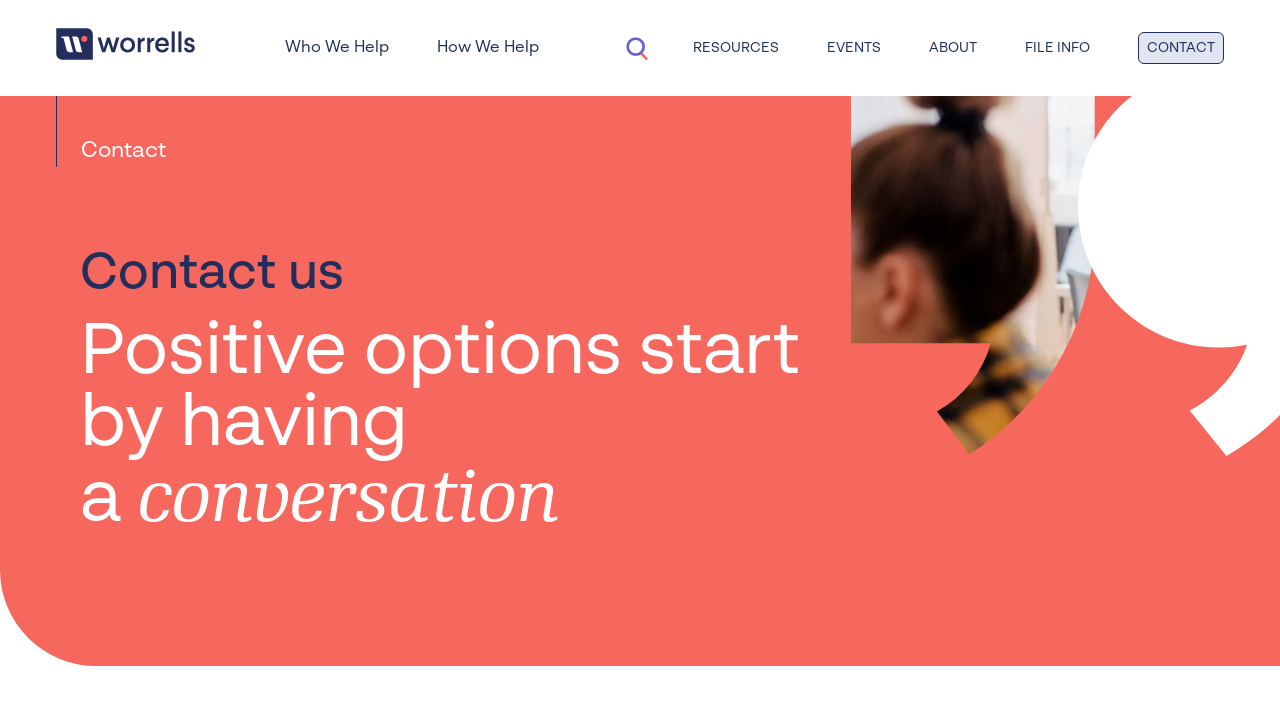

--- FILE ---
content_type: text/html; charset=UTF-8
request_url: https://worrells.net.au/contact?state=nsw
body_size: 20621
content:
<!DOCTYPE html>
<html class="w-full" lang="en">
    <head>
        <meta charset="utf-8" />
        <meta name="viewport" content="width=device-width, initial-scale=1" />

        
        <title>Contact Worrells | See our Locations or talk to a principal</title>
<meta name="description" content="We&rsquo;re here to help you put difficult financial challenges behind you and to put you on another path. Our team is focused and ready to help. Start a conversation" />
<meta property="og:type" content="website" />
<meta property="og:title" content="Contact Worrells | See our Locations or talk to a principal" />
<meta property="og:description" content="We&rsquo;re here to help you put difficult financial challenges behind you and to put you on another path. Our team is focused and ready to help. Start a conversation" />
<meta property="og:url" content="https://worrells.net.au/contact" />
<meta property="og:locale" content="en_US" />
<meta name="twitter:card" content="summary_large_image" />
<meta name="twitter:title" content="Contact Worrells | See our Locations or talk to a principal" />
<meta name="twitter:description" content="We&rsquo;re here to help you put difficult financial challenges behind you and to put you on another path. Our team is focused and ready to help. Start a conversation" />
<meta property="og:image" content="https://worrells.imgix.net/worrells-og-image.jpg" />
<meta property="og:image:width" content="1200" />
<meta property="og:image:height" content="630" />
<meta property="og:image:alt" content="" />
<meta name="twitter:image" content="https://worrells.imgix.net/worrells-og-image.jpg" />
<meta name="twitter:image:alt" content="" />
<link href="https://worrells.net.au" rel="home" />
<link href="https://worrells.net.au/contact" rel="canonical" />
<link type="text/plain" rel="author" href="https://worrells.net.au/humans.txt" />
<meta name="google-site-verification" content="wILgW7TeqNVtqFNeUJBVKWrYk4w9vfjvRtJ31cjNwSw" />

        
        
        

        
        <link rel="preload" as="style" href="https://worrells.net.au/build/assets/base-DjDySyv5.css" /><link rel="stylesheet" href="https://worrells.net.au/build/assets/base-DjDySyv5.css" />

        <link rel="preconnect" href="https://js.hsforms.net/" />
        <link rel="preconnect" href="https://www.googletagmanager.com/" />
        <link rel="preconnect" href="https://connect.facebook.net/">

        
        <link ref="preconnect" href="https://use.typekit.net" crossorigin>
        <link ref="preconnect" href="https://fonts.googleapis.com" crossorigin>
        <link rel="preconnect" href="https://fonts.gstatic.com" crossorigin>
        <link ref="preconnect" href="https://hello.myfonts.net" crossorigin>

        <link rel="preload" as="style" onload="this.rel='stylesheet'" rel=preconnect href="https://use.typekit.net/cvr1svd.css">
        <link rel="preload" as="style" onload="this.rel='stylesheet'" rel=preconnect href="https://fonts.googleapis.com/css2?family=Inter:wght@400;500;600;700&display=swap">
        <link rel="preload" as="style" onload="this.rel='stylesheet'" rel=preconnect href="https://hello.myfonts.net/count/3e4b7d">

        <link rel="modulepreload" href="https://worrells.net.au/build/assets/app-CGUwiImY.js" /><link rel="modulepreload" href="https://worrells.net.au/build/assets/tornis-CayRvEkX.js" /><link rel="modulepreload" href="https://worrells.net.au/build/assets/swiper-Ck_thhp3.js" /><link rel="modulepreload" href="https://worrells.net.au/build/assets/alpinejs-Hb0Ah8IX.js" /><script type="module" src="https://worrells.net.au/build/assets/app-CGUwiImY.js"></script>

        
        

         
         
         <link rel="shortcut icon" type="image/x-icon" href="https://worrells.imgix.net/logos/worrells_favicon_rgb-1688100089.png">
         

        
        <meta property="ix:autoInit" content="false" />
        <meta property="ix:srcAttribute" content="data-ix-src" />
        <meta property="ix:srcsetAttribute" content="data-ix-srcset" />
        <meta property="ix:sizesAttribute" content="data-ix-sizes" />

        
        
        <!-- Google Tag Manager -->
        <!-- Google Tag Manager -->
    <script>(function(w,d,s,l,i){w[l]=w[l]||[];w[l].push({'gtm.start':
    new Date().getTime(),event:'gtm.js'});var f=d.getElementsByTagName(s)[0],
    j=d.createElement(s),dl=l!='dataLayer'?'&l='+l:'';j.async=true;j.src=
    'https://www.googletagmanager.com/gtm.js?id='+i+dl;f.parentNode.insertBefore(j,f);
    })(window,document,'script','dataLayer','GTM-5LQNCR4');</script>
    <!-- End Google Tag Manager -->
        
        <!-- VWO -->
        <!-- Start VWO Async SmartCode -->
<link rel="preconnect" href="https://dev.visualwebsiteoptimizer.com" />
<script type='text/javascript' id='vwoCode'>
window._vwo_code || (function() {
var account_id=961194,
version=2.1,
settings_tolerance=2000,
hide_element='body',
hide_element_style = 'opacity:0 !important;filter:alpha(opacity=0) !important;background:none !important;transition:none !important;',
/* DO NOT EDIT BELOW THIS LINE */
f=false,w=window,d=document,v=d.querySelector('#vwoCode'),cK='_vwo_'+account_id+'_settings',cc={};try{var c=JSON.parse(localStorage.getItem('_vwo_'+account_id+'_config'));cc=c&&typeof c==='object'?c:{}}catch(e){}var stT=cc.stT==='session'?w.sessionStorage:w.localStorage;code={nonce:v&&v.nonce,use_existing_jquery:function(){return typeof use_existing_jquery!=='undefined'?use_existing_jquery:undefined},library_tolerance:function(){return typeof library_tolerance!=='undefined'?library_tolerance:undefined},settings_tolerance:function(){return cc.sT||settings_tolerance},hide_element_style:function(){return'{'+(cc.hES||hide_element_style)+'}'},hide_element:function(){if(performance.getEntriesByName('first-contentful-paint')[0]){return''}return typeof cc.hE==='string'?cc.hE:hide_element},getVersion:function(){return version},finish:function(e){if(!f){f=true;var t=d.getElementById('_vis_opt_path_hides');if(t)t.parentNode.removeChild(t);if(e)(new Image).src='https://dev.visualwebsiteoptimizer.com/ee.gif?a='+account_id+e}},finished:function(){return f},addScript:function(e){var t=d.createElement('script');t.type='text/javascript';if(e.src){t.src=e.src}else{t.text=e.text}v&&t.setAttribute('nonce',v.nonce);d.getElementsByTagName('head')[0].appendChild(t)},load:function(e,t){var n=this.getSettings(),i=d.createElement('script'),r=this;t=t||{};if(n){i.textContent=n;d.getElementsByTagName('head')[0].appendChild(i);if(!w.VWO||VWO.caE){stT.removeItem(cK);r.load(e)}}else{var o=new XMLHttpRequest;o.open('GET',e,true);o.withCredentials=!t.dSC;o.responseType=t.responseType||'text';o.onload=function(){if(t.onloadCb){return t.onloadCb(o,e)}if(o.status===200||o.status===304){_vwo_code.addScript({text:o.responseText})}else{_vwo_code.finish('&e=loading_failure:'+e)}};o.onerror=function(){if(t.onerrorCb){return t.onerrorCb(e)}_vwo_code.finish('&e=loading_failure:'+e)};o.send()}},getSettings:function(){try{var e=stT.getItem(cK);if(!e){return}e=JSON.parse(e);if(Date.now()>e.e){stT.removeItem(cK);return}return e.s}catch(e){return}},init:function(){if(d.URL.indexOf('__vwo_disable__')>-1)return;var e=this.settings_tolerance();w._vwo_settings_timer=setTimeout(function(){_vwo_code.finish();stT.removeItem(cK)},e);var t;if(this.hide_element()!=='body'){t=d.createElement('style');var n=this.hide_element(),i=n?n+this.hide_element_style():'',r=d.getElementsByTagName('head')[0];t.setAttribute('id','_vis_opt_path_hides');v&&t.setAttribute('nonce',v.nonce);t.setAttribute('type','text/css');if(t.styleSheet)t.styleSheet.cssText=i;else t.appendChild(d.createTextNode(i));r.appendChild(t)}else{t=d.getElementsByTagName('head')[0];var i=d.createElement('div');i.style.cssText='z-index: 2147483647 !important;position: fixed !important;left: 0 !important;top: 0 !important;width: 100% !important;height: 100% !important;background: white !important;';i.setAttribute('id','_vis_opt_path_hides');i.classList.add('_vis_hide_layer');t.parentNode.insertBefore(i,t.nextSibling)}var o=window._vis_opt_url||d.URL,s='https://dev.visualwebsiteoptimizer.com/j.php?a='+account_id+'&u='+encodeURIComponent(o)+'&vn='+version;if(w.location.search.indexOf('_vwo_xhr')!==-1){this.addScript({src:s})}else{this.load(s+'&x=true')}}};w._vwo_code=code;code.init();})();
</script>
<!-- End VWO Async SmartCode -->
        

        

    </head>

    <body class="template-contact page-contact w-full flex flex-col min-h-screen">

        
        
        <!-- Google Tag Manager No Script -->
        <!-- Google Tag Manager (noscript) -->
<noscript><iframe src="https://www.googletagmanager.com/ns.html?id=GTM-5LQNCR4"
height="0" width="0" style="display:none;visibility:hidden"></iframe></noscript>
<!-- End Google Tag Manager (noscript) -->
        


        <div class="grow">
            
            <header>
  
  

<nav
    id="navigation-top"
    class="fixed top-0 transition-250 w-full "
    theme="light"
    x-data="{
        showSearch: false,
        openSearch() {
            this.showSearch = true;
            $nextTick(() => { 
                $refs.searchInput.focus();
            });
        },
        mobileSubmenuOpen: null,
        closeSubmenu() {
            this.mobileSubmenuOpen = null;
        },
        closeMobileMenu() {
            document.getElementById('js-menu-open').click();
        }
    }"
>
    <div class="container-fluid h-full md-down:max-h-[100dvh] md-down:overflow-hidden">

        <div class="flex-grid min-h-full lg:h-full flex-col lg:flex-row items-start">

            
            <div class="cell w-full lg:shrink pt-5 lg:hidden">
                <div class="flex-grid h-full justify-between items-center" x-show="!showSearch" x-transition.opacity.duration.500ms  x-transition:leave="transition-none">

                    
                    <div class="cell pt-2">
                        
<div class="logo shrink">
    <a href="https://worrells.net.au">
        

        
        


<span class="h-8 w-auto worrells_logo_land_pos_rgb svg inline-block">
    <svg id="Layer_1" data-name="Layer 1" xmlns="http://www.w3.org/2000/svg" viewBox="0 0 355 82"><defs><style>.cls-1{fill:#232e5c;}.cls-2{fill:#fff;}.cls-3{fill:#f6685e;}</style></defs><path class="cls-1" d="M162,24.21,150.27,62.07h-8.16L134,37.23l-8.31,24.84H117.8L106.05,24.21h8.53L121.46,49l.75,3.75L123,49l7.56-24.76h6.88L145,49l.82,3.75L146.6,49l6.88-24.76Z"/><path class="cls-1" d="M182.93,24.36a18.46,18.46,0,0,1,13.64,5.4A18.85,18.85,0,0,1,202,43.61a18.86,18.86,0,0,1-5.39,13.86,19.93,19.93,0,0,1-27.28,0C165.72,53.9,164,49.23,164,43.61s1.76-10.28,5.33-13.85A18.45,18.45,0,0,1,182.93,24.36Zm.07,7.15a10.21,10.21,0,0,0-7.95,3.42A12.52,12.52,0,0,0,172,43.61a12.51,12.51,0,0,0,3.06,8.68A10.21,10.21,0,0,0,183,55.72a10,10,0,0,0,7.88-3.43,12.51,12.51,0,0,0,3.06-8.68,12.52,12.52,0,0,0-3.06-8.68A10,10,0,0,0,183,31.51Z"/><path class="cls-1" d="M226.91,32.6a10.73,10.73,0,0,0-7.37,2.48c-2.11,1.75-3.13,4.38-3.2,7.8V62.07h-7.73V25.16h6.78l.65,6.27c1.39-3.79,5-6.63,10.87-6.63Z"/><path class="cls-1" d="M251.2,32.6a10.73,10.73,0,0,0-7.37,2.48c-2.11,1.75-3.13,4.38-3.2,7.8V62.07h-7.74V25.16h6.79l.65,6.27c1.39-3.79,5-6.63,10.87-6.63Z"/><path class="cls-1" d="M288.26,43.32v3H261.34c.37,5.91,4.45,9.7,10.21,9.7,4.52,0,7.44-1.75,8.83-5.25H288c-2.33,7.66-8.09,12.11-16.63,12.11a17.3,17.3,0,0,1-13.05-5.25c-3.28-3.5-5-8.17-5-13.93s1.68-10.29,5-13.86,7.66-5.47,13.05-5.47C281.47,24.36,288.26,31.07,288.26,43.32Zm-26.85-3.06h19c-.07-5.54-3.72-9.12-9.19-9.12S261.93,34.93,261.41,40.26Z"/><path class="cls-1" d="M303.14,8.82V62.07h-7.73V8.82Z"/><path class="cls-1" d="M320.35,8.82V62.07h-7.73V8.82Z"/><path class="cls-1" d="M349.75,27.57A11.11,11.11,0,0,1,353.47,36h-7.74c-.07-3.36-1.82-5-5.17-5-3.14,0-4.89,1.75-4.89,4.3s1.46,3.72,6.71,4.89c8.75,1.75,12,5,12,11.08,0,7.37-5.61,11.6-13.49,11.6-8.68,0-13.71-4.6-13.93-12h7.8c.08,3.43,2.41,5.39,6.28,5.39,3.57,0,5.54-1.67,5.54-4.3,0-2.84-1.61-4.16-7.22-5.32C331.44,45,327.86,41.86,327.86,36a11.07,11.07,0,0,1,3.36-8.17c2.26-2.26,5.47-3.43,9.48-3.43A12.93,12.93,0,0,1,349.75,27.57Z"/><path class="cls-1" d="M.65.45V66.38A15.26,15.26,0,0,0,15.9,81.64H94.07V15.7A15.25,15.25,0,0,0,78.82.45Z"/><path class="cls-2" d="M34,62a7,7,0,0,1-6.77-5.23l-7.54-29A3,3,0,0,0,16.8,25.6H14V21.84H33.12L43.58,62Z"/><path class="cls-2" d="M57.25,62a7,7,0,0,1-6.76-5.23l-9.1-34.95H51a7,7,0,0,1,6.77,5.23l9.09,35Z"/><path class="cls-3" d="M80.09,28.84a7.77,7.77,0,1,1-6.71-8.71A7.78,7.78,0,0,1,80.09,28.84Z"/></svg>
</span>



        
        
    </a>
</div>

                    </div>

                    <div class="flex items-center">
                        <svg class="w-8 h-auto cursor-pointer mr-4" @click="openSearch" id="icon-large_Search" xmlns="http://www.w3.org/2000/svg" width="32" height="32" viewBox="0 0 32 32"> <rect id="bound" width="32" height="32" fill="none"/> <path id="Path-2" d="M770.391,753.276a1.333,1.333,0,0,1,1.885-1.885l5.333,5.333a1.333,1.333,0,0,1-1.885,1.885Z" transform="translate(-751.333 -731)" fill="#f6685e"/> <path id="Path" d="M759.333,745a6.667,6.667,0,1,0-6.667-6.667A6.666,6.666,0,0,0,759.333,745Zm0,2.667a9.333,9.333,0,1,1,9.333-9.333A9.333,9.333,0,0,1,759.333,747.667Z" transform="translate(-744.667 -723.667)" fill="#635fd4"/> </svg>
                        
                        <div class="cell -mt-1">
                            <a @click="closeSubmenu" id="js-menu-open" class="text-black">
                                <svg class="w-5 h-[18px]" xmlns="http://www.w3.org/2000/svg" viewBox="0 0 12.355 12.024"><line id="Line_142" data-name="Line 142" y2="12.355" transform="translate(0 6.012) rotate(-90)" fill="none" stroke="currentColor" stroke-width="1.5"/><line id="Line_144" data-name="Line 144" y2="12.355" transform="translate(0 11.274) rotate(-90)" fill="none" stroke="currentColor" stroke-width="1.5"/><line id="Line_143" data-name="Line 143" y2="12.355" transform="translate(0 0.75) rotate(-90)" fill="none" stroke="currentColor" stroke-width="1.5"/></svg>
                                <svg class="w-5 h-[18px]" xmlns="http://www.w3.org/2000/svg" width="192" height="192" fill="currentColor" viewBox="0 0 256 256"><rect width="256" height="256" fill="none"/><line x1="200" y1="56" x2="56" y2="200" stroke="currentColor" stroke-linecap="round" stroke-linejoin="round" stroke-width="16"/><line x1="200" y1="200" x2="56" y2="56" stroke="currentColor" stroke-linecap="round" stroke-linejoin="round" stroke-width="16"/></svg>
                            </a>
                        </div>
                    </div>
                </div>
            </div>

            
            <div class="cell w-full lg:w-auto lg:grow lg:h-full">
                <div class="flex-grid h-full gx-8 justify-between items-center" x-show="!showSearch" x-transition.opacity.duration.500ms  x-transition:leave="transition-none">

                    
                    <div class="cell hidden lg:inline-flex">
                        
<div class="logo shrink">
    <a href="https://worrells.net.au">
        

        
        


<span class="h-8 w-auto worrells_logo_land_pos_rgb svg inline-block">
    <svg id="Layer_1" data-name="Layer 1" xmlns="http://www.w3.org/2000/svg" viewBox="0 0 355 82"><defs><style>.cls-1{fill:#232e5c;}.cls-2{fill:#fff;}.cls-3{fill:#f6685e;}</style></defs><path class="cls-1" d="M162,24.21,150.27,62.07h-8.16L134,37.23l-8.31,24.84H117.8L106.05,24.21h8.53L121.46,49l.75,3.75L123,49l7.56-24.76h6.88L145,49l.82,3.75L146.6,49l6.88-24.76Z"/><path class="cls-1" d="M182.93,24.36a18.46,18.46,0,0,1,13.64,5.4A18.85,18.85,0,0,1,202,43.61a18.86,18.86,0,0,1-5.39,13.86,19.93,19.93,0,0,1-27.28,0C165.72,53.9,164,49.23,164,43.61s1.76-10.28,5.33-13.85A18.45,18.45,0,0,1,182.93,24.36Zm.07,7.15a10.21,10.21,0,0,0-7.95,3.42A12.52,12.52,0,0,0,172,43.61a12.51,12.51,0,0,0,3.06,8.68A10.21,10.21,0,0,0,183,55.72a10,10,0,0,0,7.88-3.43,12.51,12.51,0,0,0,3.06-8.68,12.52,12.52,0,0,0-3.06-8.68A10,10,0,0,0,183,31.51Z"/><path class="cls-1" d="M226.91,32.6a10.73,10.73,0,0,0-7.37,2.48c-2.11,1.75-3.13,4.38-3.2,7.8V62.07h-7.73V25.16h6.78l.65,6.27c1.39-3.79,5-6.63,10.87-6.63Z"/><path class="cls-1" d="M251.2,32.6a10.73,10.73,0,0,0-7.37,2.48c-2.11,1.75-3.13,4.38-3.2,7.8V62.07h-7.74V25.16h6.79l.65,6.27c1.39-3.79,5-6.63,10.87-6.63Z"/><path class="cls-1" d="M288.26,43.32v3H261.34c.37,5.91,4.45,9.7,10.21,9.7,4.52,0,7.44-1.75,8.83-5.25H288c-2.33,7.66-8.09,12.11-16.63,12.11a17.3,17.3,0,0,1-13.05-5.25c-3.28-3.5-5-8.17-5-13.93s1.68-10.29,5-13.86,7.66-5.47,13.05-5.47C281.47,24.36,288.26,31.07,288.26,43.32Zm-26.85-3.06h19c-.07-5.54-3.72-9.12-9.19-9.12S261.93,34.93,261.41,40.26Z"/><path class="cls-1" d="M303.14,8.82V62.07h-7.73V8.82Z"/><path class="cls-1" d="M320.35,8.82V62.07h-7.73V8.82Z"/><path class="cls-1" d="M349.75,27.57A11.11,11.11,0,0,1,353.47,36h-7.74c-.07-3.36-1.82-5-5.17-5-3.14,0-4.89,1.75-4.89,4.3s1.46,3.72,6.71,4.89c8.75,1.75,12,5,12,11.08,0,7.37-5.61,11.6-13.49,11.6-8.68,0-13.71-4.6-13.93-12h7.8c.08,3.43,2.41,5.39,6.28,5.39,3.57,0,5.54-1.67,5.54-4.3,0-2.84-1.61-4.16-7.22-5.32C331.44,45,327.86,41.86,327.86,36a11.07,11.07,0,0,1,3.36-8.17c2.26-2.26,5.47-3.43,9.48-3.43A12.93,12.93,0,0,1,349.75,27.57Z"/><path class="cls-1" d="M.65.45V66.38A15.26,15.26,0,0,0,15.9,81.64H94.07V15.7A15.25,15.25,0,0,0,78.82.45Z"/><path class="cls-2" d="M34,62a7,7,0,0,1-6.77-5.23l-7.54-29A3,3,0,0,0,16.8,25.6H14V21.84H33.12L43.58,62Z"/><path class="cls-2" d="M57.25,62a7,7,0,0,1-6.76-5.23l-9.1-34.95H51a7,7,0,0,1,6.77,5.23l9.09,35Z"/><path class="cls-3" d="M80.09,28.84a7.77,7.77,0,1,1-6.71-8.71A7.78,7.78,0,0,1,80.09,28.84Z"/></svg>
</span>



        
        
    </a>
</div>

                    </div>

                    
                    <div id="nav-menu" class="mt-12 cell w-full hidden text-xs">
                        <div class="flex-grid w-full flex-col gx-12 gy-8">
                            
                            
                            
                                <div class="cell relative z-0 hover:z-50 w-full lg:w-auto lg:shrink dropdown-link border-t border-b border-navy-400 lg:border-none">
                                    
                                    
                                    
                                    <div @click="mobileSubmenuOpen = 'who-we-help'" class="flex-grid bg-white items-center justify-between w-full lg:w-auto font-heading">
                                        <span class="grow">
                                            <a class=" text-lg !leading-none">Who We Help</a>
                                        </span>
                                        <span class="cell shrink text-right lg:hidden">
                                            <div class="accordion-icon mr-2">
                                                <svg class="w-4 h-4" xmlns="http://www.w3.org/2000/svg" viewBox="0 0 9.591 17.061"><g id="icon_arrow-left" transform="translate(8.53 16.53) rotate(180)"><path id="Line" d="M0,0,8,8l8-8" transform="translate(8) rotate(90)" fill="none" stroke="currentColor" stroke-miterlimit="10" stroke-width="1.5"/></g></svg>
                                            </div>
                                        </span>

                                    </div>

                                    
                                    <div class="submenu flex flex-col overflow-x-hidden overflow-y-scroll bg-white h-full w-full fixed bottom-0 left-0 right-0 top-[var(--nav-height)] z-50 transition-transform" :class="mobileSubmenuOpen == 'who-we-help' ? 'translate-x-0' : 'translate-x-full'">
                                        <div @click="closeSubmenu" class="shrink-0 bg-navy-200 mt-2">
                                            <div class="container-fluid w-full flex items-center gap-x-7">
                                                <svg class="w-4 h-4 rotate-180" xmlns="http://www.w3.org/2000/svg" viewBox="0 0 9.591 17.061"><g id="icon_arrow-left" transform="translate(8.53 16.53) rotate(180)"><path id="Line" d="M0,0,8,8l8-8" transform="translate(8) rotate(90)" fill="none" stroke="currentColor" stroke-miterlimit="10" stroke-width="1.5"/></g></svg>
                                                <span class="text-lg leading-none py-6 ">Who We Help</span>
                                            </div>
                                        </div>
                                        <div class="container-fluid w-full">
                                            
                                                
                                                    <a @click="closeMobileMenu" href="/who-we-help/professional-advisors" class="w-full !flex items-center gap-x-6 border-b border-navy-400">
                                                        <div class=" text-lg leading-none font-headingSemibold">Professional Advisors</div>
                                                        <svg class="w-4 h-4 ml-auto" xmlns="http://www.w3.org/2000/svg" viewBox="0 0 9.591 17.061"><g id="icon_arrow-left" transform="translate(8.53 16.53) rotate(180)"><path id="Line" d="M0,0,8,8l8-8" transform="translate(8) rotate(90)" fill="none" stroke="currentColor" stroke-miterlimit="10" stroke-width="1.5"/></g></svg>
                                                    </a>
                                                


                                            
                                                
                                                    <a @click="closeMobileMenu" href="/who-we-help/business-owners-and-sole-traders" class="w-full !flex items-center gap-x-6 border-b border-navy-400">
                                                        <div class=" text-lg leading-none font-headingSemibold">Business Owners & Sole Traders</div>
                                                        <svg class="w-4 h-4 ml-auto" xmlns="http://www.w3.org/2000/svg" viewBox="0 0 9.591 17.061"><g id="icon_arrow-left" transform="translate(8.53 16.53) rotate(180)"><path id="Line" d="M0,0,8,8l8-8" transform="translate(8) rotate(90)" fill="none" stroke="currentColor" stroke-miterlimit="10" stroke-width="1.5"/></g></svg>
                                                    </a>
                                                


                                            
                                                
                                                    <a @click="closeMobileMenu" href="/who-we-help/creditors" class="w-full !flex items-center gap-x-6 border-b border-navy-400">
                                                        <div class=" text-lg leading-none font-headingSemibold">Creditors</div>
                                                        <svg class="w-4 h-4 ml-auto" xmlns="http://www.w3.org/2000/svg" viewBox="0 0 9.591 17.061"><g id="icon_arrow-left" transform="translate(8.53 16.53) rotate(180)"><path id="Line" d="M0,0,8,8l8-8" transform="translate(8) rotate(90)" fill="none" stroke="currentColor" stroke-miterlimit="10" stroke-width="1.5"/></g></svg>
                                                    </a>
                                                


                                            
                                                
                                                    <a @click="closeMobileMenu" href="/who-we-help/individuals" class="w-full !flex items-center gap-x-6 border-b border-navy-400">
                                                        <div class=" text-lg leading-none font-headingSemibold">Individuals</div>
                                                        <svg class="w-4 h-4 ml-auto" xmlns="http://www.w3.org/2000/svg" viewBox="0 0 9.591 17.061"><g id="icon_arrow-left" transform="translate(8.53 16.53) rotate(180)"><path id="Line" d="M0,0,8,8l8-8" transform="translate(8) rotate(90)" fill="none" stroke="currentColor" stroke-miterlimit="10" stroke-width="1.5"/></g></svg>
                                                    </a>
                                                


                                            
                                        </div>
                                    </div>


                                    


                                </div>

                                

                            
                            
                            
                                <div class="cell relative z-0 hover:z-50 w-full lg:w-auto lg:shrink dropdown-link  border-b border-navy-400 lg:border-none">
                                    
                                    
                                    
                                    <div @click="mobileSubmenuOpen = 'how-we-help'" class="flex-grid bg-white items-center justify-between w-full lg:w-auto font-heading">
                                        <span class="grow">
                                            <a class=" text-lg !leading-none">How We Help</a>
                                        </span>
                                        <span class="cell shrink text-right lg:hidden">
                                            <div class="accordion-icon mr-2">
                                                <svg class="w-4 h-4" xmlns="http://www.w3.org/2000/svg" viewBox="0 0 9.591 17.061"><g id="icon_arrow-left" transform="translate(8.53 16.53) rotate(180)"><path id="Line" d="M0,0,8,8l8-8" transform="translate(8) rotate(90)" fill="none" stroke="currentColor" stroke-miterlimit="10" stroke-width="1.5"/></g></svg>
                                            </div>
                                        </span>

                                    </div>

                                    
                                    <div class="submenu flex flex-col overflow-x-hidden overflow-y-scroll bg-white h-full w-full fixed bottom-0 left-0 right-0 top-[var(--nav-height)] z-50 transition-transform" :class="mobileSubmenuOpen == 'how-we-help' ? 'translate-x-0' : 'translate-x-full'">
                                        <div @click="closeSubmenu" class="shrink-0 bg-navy-200 mt-2">
                                            <div class="container-fluid w-full flex items-center gap-x-7">
                                                <svg class="w-4 h-4 rotate-180" xmlns="http://www.w3.org/2000/svg" viewBox="0 0 9.591 17.061"><g id="icon_arrow-left" transform="translate(8.53 16.53) rotate(180)"><path id="Line" d="M0,0,8,8l8-8" transform="translate(8) rotate(90)" fill="none" stroke="currentColor" stroke-miterlimit="10" stroke-width="1.5"/></g></svg>
                                                <span class="text-lg leading-none py-6 ">How We Help</span>
                                            </div>
                                        </div>
                                        <div class="container-fluid w-full">
                                            
                                                
                                                    <div class="dropdown-link">
                                                    
                                                        <input type="checkbox" id="business-turnaround-and-restructuring" class="hidden">
    
                                                                                            
                                                        <label for="business-turnaround-and-restructuring" class="flex gap-x-6 bg-white items-center justify-between w-full lg:w-auto border-b border-navy-400">
                                                            <a class="text-lg leading-none font-headingSemibold ">Business Turnaround & Restructuring</a>
                                                            <svg class="w-4 h-4 accordion-icon" xmlns="http://www.w3.org/2000/svg" viewBox="0 0 9.591 17.061"><g id="icon_arrow-left" transform="translate(8.53 16.53) rotate(180)"><path id="Line" d="M0,0,8,8l8-8" transform="translate(8) rotate(90)" fill="none" stroke="currentColor" stroke-miterlimit="10" stroke-width="1.5"/></g></svg>
                                                        </label>
    
                                                        <span class="dropdown-content flex-grid">
                                                            <a @click="closeMobileMenu" href="/how-we-help/business-turnaround-and-restructuring" class="w-full lg:w-auto lg:shrink !flex items-center gap-x-2 justify-between border-b border-navy-400">
                                                                <div class="!font-headingLight !text-base !leading-none ">Business Turnaround & Restructuring</div>
                                                                <svg class="w-3 h-3" xmlns="http://www.w3.org/2000/svg" viewBox="0 0 9.591 17.061"><g id="icon_arrow-left" transform="translate(8.53 16.53) rotate(180)"><path id="Line" d="M0,0,8,8l8-8" transform="translate(8) rotate(90)" fill="none" stroke="currentColor" stroke-miterlimit="10" stroke-width="1.5"/></g></svg>
                                                            </a>
                                                            
                                                            <a @click="closeMobileMenu" href="/how-we-help/business-turnaround-and-restructuring/lower-cost-solution" class="w-full lg:w-auto lg:shrink !flex items-center gap-x-2 justify-between border-b border-navy-400">
                                                                <div class="!font-headingLight !text-base !leading-none ">Small business restructuring</div>
                                                                <svg class="w-3 h-3" xmlns="http://www.w3.org/2000/svg" viewBox="0 0 9.591 17.061"><g id="icon_arrow-left" transform="translate(8.53 16.53) rotate(180)"><path id="Line" d="M0,0,8,8l8-8" transform="translate(8) rotate(90)" fill="none" stroke="currentColor" stroke-miterlimit="10" stroke-width="1.5"/></g></svg>
                                                            </a>
                                                            
                                                            <a @click="closeMobileMenu" href="/how-we-help/business-turnaround-and-restructuring/voluntary-administration" class="w-full lg:w-auto lg:shrink !flex items-center gap-x-2 justify-between border-b border-navy-400">
                                                                <div class="!font-headingLight !text-base !leading-none ">Voluntary administration</div>
                                                                <svg class="w-3 h-3" xmlns="http://www.w3.org/2000/svg" viewBox="0 0 9.591 17.061"><g id="icon_arrow-left" transform="translate(8.53 16.53) rotate(180)"><path id="Line" d="M0,0,8,8l8-8" transform="translate(8) rotate(90)" fill="none" stroke="currentColor" stroke-miterlimit="10" stroke-width="1.5"/></g></svg>
                                                            </a>
                                                            
                                                            <a @click="closeMobileMenu" href="/how-we-help/business-turnaround-and-restructuring/company-arrangement" class="w-full lg:w-auto lg:shrink !flex items-center gap-x-2 justify-between border-b border-navy-400">
                                                                <div class="!font-headingLight !text-base !leading-none ">Deeds of Company Arrangement</div>
                                                                <svg class="w-3 h-3" xmlns="http://www.w3.org/2000/svg" viewBox="0 0 9.591 17.061"><g id="icon_arrow-left" transform="translate(8.53 16.53) rotate(180)"><path id="Line" d="M0,0,8,8l8-8" transform="translate(8) rotate(90)" fill="none" stroke="currentColor" stroke-miterlimit="10" stroke-width="1.5"/></g></svg>
                                                            </a>
                                                            
                                                            <a @click="closeMobileMenu" href="/how-we-help/business-turnaround-and-restructuring/safe-harbour" class="w-full lg:w-auto lg:shrink !flex items-center gap-x-2 justify-between border-b border-navy-400">
                                                                <div class="!font-headingLight !text-base !leading-none ">Safe harbour</div>
                                                                <svg class="w-3 h-3" xmlns="http://www.w3.org/2000/svg" viewBox="0 0 9.591 17.061"><g id="icon_arrow-left" transform="translate(8.53 16.53) rotate(180)"><path id="Line" d="M0,0,8,8l8-8" transform="translate(8) rotate(90)" fill="none" stroke="currentColor" stroke-miterlimit="10" stroke-width="1.5"/></g></svg>
                                                            </a>
                                                            
                                                        </span>
    
                                                    </div>
                                                


                                            
                                                
                                                    <div class="dropdown-link">
                                                    
                                                        <input type="checkbox" id="corporate-insolvency" class="hidden">
    
                                                                                            
                                                        <label for="corporate-insolvency" class="flex gap-x-6 bg-white items-center justify-between w-full lg:w-auto border-b border-navy-400">
                                                            <a class="text-lg leading-none font-headingSemibold ">Corporate Insolvency</a>
                                                            <svg class="w-4 h-4 accordion-icon" xmlns="http://www.w3.org/2000/svg" viewBox="0 0 9.591 17.061"><g id="icon_arrow-left" transform="translate(8.53 16.53) rotate(180)"><path id="Line" d="M0,0,8,8l8-8" transform="translate(8) rotate(90)" fill="none" stroke="currentColor" stroke-miterlimit="10" stroke-width="1.5"/></g></svg>
                                                        </label>
    
                                                        <span class="dropdown-content flex-grid">
                                                            <a @click="closeMobileMenu" href="/how-we-help/corporate-insolvency" class="w-full lg:w-auto lg:shrink !flex items-center gap-x-2 justify-between border-b border-navy-400">
                                                                <div class="!font-headingLight !text-base !leading-none ">Corporate Insolvency</div>
                                                                <svg class="w-3 h-3" xmlns="http://www.w3.org/2000/svg" viewBox="0 0 9.591 17.061"><g id="icon_arrow-left" transform="translate(8.53 16.53) rotate(180)"><path id="Line" d="M0,0,8,8l8-8" transform="translate(8) rotate(90)" fill="none" stroke="currentColor" stroke-miterlimit="10" stroke-width="1.5"/></g></svg>
                                                            </a>
                                                            
                                                            <a @click="closeMobileMenu" href="/how-we-help/corporate-insolvency/liquidation" class="w-full lg:w-auto lg:shrink !flex items-center gap-x-2 justify-between border-b border-navy-400">
                                                                <div class="!font-headingLight !text-base !leading-none ">Liquidation</div>
                                                                <svg class="w-3 h-3" xmlns="http://www.w3.org/2000/svg" viewBox="0 0 9.591 17.061"><g id="icon_arrow-left" transform="translate(8.53 16.53) rotate(180)"><path id="Line" d="M0,0,8,8l8-8" transform="translate(8) rotate(90)" fill="none" stroke="currentColor" stroke-miterlimit="10" stroke-width="1.5"/></g></svg>
                                                            </a>
                                                            
                                                            <a @click="closeMobileMenu" href="/how-we-help/corporate-insolvency/simplified-liquidation" class="w-full lg:w-auto lg:shrink !flex items-center gap-x-2 justify-between border-b border-navy-400">
                                                                <div class="!font-headingLight !text-base !leading-none ">Simplified liquidation</div>
                                                                <svg class="w-3 h-3" xmlns="http://www.w3.org/2000/svg" viewBox="0 0 9.591 17.061"><g id="icon_arrow-left" transform="translate(8.53 16.53) rotate(180)"><path id="Line" d="M0,0,8,8l8-8" transform="translate(8) rotate(90)" fill="none" stroke="currentColor" stroke-miterlimit="10" stroke-width="1.5"/></g></svg>
                                                            </a>
                                                            
                                                            <a @click="closeMobileMenu" href="/how-we-help/corporate-insolvency/receivership" class="w-full lg:w-auto lg:shrink !flex items-center gap-x-2 justify-between border-b border-navy-400">
                                                                <div class="!font-headingLight !text-base !leading-none ">Receivership</div>
                                                                <svg class="w-3 h-3" xmlns="http://www.w3.org/2000/svg" viewBox="0 0 9.591 17.061"><g id="icon_arrow-left" transform="translate(8.53 16.53) rotate(180)"><path id="Line" d="M0,0,8,8l8-8" transform="translate(8) rotate(90)" fill="none" stroke="currentColor" stroke-miterlimit="10" stroke-width="1.5"/></g></svg>
                                                            </a>
                                                            
                                                            <a @click="closeMobileMenu" href="/how-we-help/corporate-insolvency/members-voluntary-liquidation" class="w-full lg:w-auto lg:shrink !flex items-center gap-x-2 justify-between border-b border-navy-400">
                                                                <div class="!font-headingLight !text-base !leading-none ">Members' voluntary liquidation</div>
                                                                <svg class="w-3 h-3" xmlns="http://www.w3.org/2000/svg" viewBox="0 0 9.591 17.061"><g id="icon_arrow-left" transform="translate(8.53 16.53) rotate(180)"><path id="Line" d="M0,0,8,8l8-8" transform="translate(8) rotate(90)" fill="none" stroke="currentColor" stroke-miterlimit="10" stroke-width="1.5"/></g></svg>
                                                            </a>
                                                            
                                                        </span>
    
                                                    </div>
                                                


                                            
                                                
                                                    <a @click="closeMobileMenu" href="/how-we-help/personal-insolvency" class="w-full !flex items-center gap-x-6 border-b border-navy-400">
                                                        <div class=" text-lg leading-none font-headingSemibold">Personal Insolvency</div>
                                                        <svg class="w-4 h-4 ml-auto" xmlns="http://www.w3.org/2000/svg" viewBox="0 0 9.591 17.061"><g id="icon_arrow-left" transform="translate(8.53 16.53) rotate(180)"><path id="Line" d="M0,0,8,8l8-8" transform="translate(8) rotate(90)" fill="none" stroke="currentColor" stroke-miterlimit="10" stroke-width="1.5"/></g></svg>
                                                    </a>
                                                


                                            
                                                
                                                    <a @click="closeMobileMenu" href="/how-we-help/dispute-resolution" class="w-full !flex items-center gap-x-6 border-b border-navy-400">
                                                        <div class=" text-lg leading-none font-headingSemibold">Dispute Resolution</div>
                                                        <svg class="w-4 h-4 ml-auto" xmlns="http://www.w3.org/2000/svg" viewBox="0 0 9.591 17.061"><g id="icon_arrow-left" transform="translate(8.53 16.53) rotate(180)"><path id="Line" d="M0,0,8,8l8-8" transform="translate(8) rotate(90)" fill="none" stroke="currentColor" stroke-miterlimit="10" stroke-width="1.5"/></g></svg>
                                                    </a>
                                                


                                            
                                        </div>
                                    </div>


                                    


                                </div>

                                

                            
                            
                            
                                <div class="cell relative z-0 hover:z-50 w-full lg:w-auto lg:shrink dropdown-link  border-b border-navy-400 lg:border-none">
                                    
                                    
                                    
                                    <div @click="mobileSubmenuOpen = 'resources'" class="flex-grid bg-white items-center justify-between w-full lg:w-auto font-heading">
                                        <span class="grow">
                                            <a class=" text-lg !leading-none">Resources</a>
                                        </span>
                                        <span class="cell shrink text-right lg:hidden">
                                            <div class="accordion-icon mr-2">
                                                <svg class="w-4 h-4" xmlns="http://www.w3.org/2000/svg" viewBox="0 0 9.591 17.061"><g id="icon_arrow-left" transform="translate(8.53 16.53) rotate(180)"><path id="Line" d="M0,0,8,8l8-8" transform="translate(8) rotate(90)" fill="none" stroke="currentColor" stroke-miterlimit="10" stroke-width="1.5"/></g></svg>
                                            </div>
                                        </span>

                                    </div>

                                    
                                    <div class="submenu flex flex-col overflow-x-hidden overflow-y-scroll bg-white h-full w-full fixed bottom-0 left-0 right-0 top-[var(--nav-height)] z-50 transition-transform" :class="mobileSubmenuOpen == 'resources' ? 'translate-x-0' : 'translate-x-full'">
                                        <div @click="closeSubmenu" class="shrink-0 bg-navy-200 mt-2">
                                            <div class="container-fluid w-full flex items-center gap-x-7">
                                                <svg class="w-4 h-4 rotate-180" xmlns="http://www.w3.org/2000/svg" viewBox="0 0 9.591 17.061"><g id="icon_arrow-left" transform="translate(8.53 16.53) rotate(180)"><path id="Line" d="M0,0,8,8l8-8" transform="translate(8) rotate(90)" fill="none" stroke="currentColor" stroke-miterlimit="10" stroke-width="1.5"/></g></svg>
                                                <span class="text-lg leading-none py-6 ">Resources</span>
                                            </div>
                                        </div>
                                        <div class="container-fluid w-full">
                                            
                                                
                                                    <a @click="closeMobileMenu" href="/resources/news" class="w-full !flex items-center gap-x-6 border-b border-navy-400">
                                                        <div class=" text-lg leading-none font-headingSemibold">On the Pulse</div>
                                                        <svg class="w-4 h-4 ml-auto" xmlns="http://www.w3.org/2000/svg" viewBox="0 0 9.591 17.061"><g id="icon_arrow-left" transform="translate(8.53 16.53) rotate(180)"><path id="Line" d="M0,0,8,8l8-8" transform="translate(8) rotate(90)" fill="none" stroke="currentColor" stroke-miterlimit="10" stroke-width="1.5"/></g></svg>
                                                    </a>
                                                


                                            
                                                
                                                    <a @click="closeMobileMenu" href="/resources/guides-and-reports" class="w-full !flex items-center gap-x-6 border-b border-navy-400">
                                                        <div class=" text-lg leading-none font-headingSemibold">Guides & Reports</div>
                                                        <svg class="w-4 h-4 ml-auto" xmlns="http://www.w3.org/2000/svg" viewBox="0 0 9.591 17.061"><g id="icon_arrow-left" transform="translate(8.53 16.53) rotate(180)"><path id="Line" d="M0,0,8,8l8-8" transform="translate(8) rotate(90)" fill="none" stroke="currentColor" stroke-miterlimit="10" stroke-width="1.5"/></g></svg>
                                                    </a>
                                                


                                            
                                                
                                                    <a @click="closeMobileMenu" href="/resources/case-studies" class="w-full !flex items-center gap-x-6 border-b border-navy-400">
                                                        <div class=" text-lg leading-none font-headingSemibold">Case Studies</div>
                                                        <svg class="w-4 h-4 ml-auto" xmlns="http://www.w3.org/2000/svg" viewBox="0 0 9.591 17.061"><g id="icon_arrow-left" transform="translate(8.53 16.53) rotate(180)"><path id="Line" d="M0,0,8,8l8-8" transform="translate(8) rotate(90)" fill="none" stroke="currentColor" stroke-miterlimit="10" stroke-width="1.5"/></g></svg>
                                                    </a>
                                                


                                            
                                                
                                                    <a @click="closeMobileMenu" href="/resources/press-releases" class="w-full !flex items-center gap-x-6 border-b border-navy-400">
                                                        <div class=" text-lg leading-none font-headingSemibold">Press Releases</div>
                                                        <svg class="w-4 h-4 ml-auto" xmlns="http://www.w3.org/2000/svg" viewBox="0 0 9.591 17.061"><g id="icon_arrow-left" transform="translate(8.53 16.53) rotate(180)"><path id="Line" d="M0,0,8,8l8-8" transform="translate(8) rotate(90)" fill="none" stroke="currentColor" stroke-miterlimit="10" stroke-width="1.5"/></g></svg>
                                                    </a>
                                                


                                            
                                                
                                                    <a @click="closeMobileMenu" href="/resources/worrells-expert-videos" class="w-full !flex items-center gap-x-6 border-b border-navy-400">
                                                        <div class=" text-lg leading-none font-headingSemibold">Worrells Expert Series</div>
                                                        <svg class="w-4 h-4 ml-auto" xmlns="http://www.w3.org/2000/svg" viewBox="0 0 9.591 17.061"><g id="icon_arrow-left" transform="translate(8.53 16.53) rotate(180)"><path id="Line" d="M0,0,8,8l8-8" transform="translate(8) rotate(90)" fill="none" stroke="currentColor" stroke-miterlimit="10" stroke-width="1.5"/></g></svg>
                                                    </a>
                                                


                                            
                                                
                                                    <a @click="closeMobileMenu" href="/resources/knowledge" class="w-full !flex items-center gap-x-6 border-b border-navy-400">
                                                        <div class=" text-lg leading-none font-headingSemibold">Worrells Knowledge Base</div>
                                                        <svg class="w-4 h-4 ml-auto" xmlns="http://www.w3.org/2000/svg" viewBox="0 0 9.591 17.061"><g id="icon_arrow-left" transform="translate(8.53 16.53) rotate(180)"><path id="Line" d="M0,0,8,8l8-8" transform="translate(8) rotate(90)" fill="none" stroke="currentColor" stroke-miterlimit="10" stroke-width="1.5"/></g></svg>
                                                    </a>
                                                


                                            
                                        </div>
                                    </div>


                                    


                                </div>

                                

                            
                            
                            
                                <div class="cell relative z-0 hover:z-50 w-full lg:w-auto lg:shrink   border-b border-navy-400 lg:border-none">
                                    
                                    

                                    
                                    <a @click="closeMobileMenu" class="text-only-link !text-lg !leading-none " href="/events-and-webinars">Events</a>

                                    


                                </div>

                                

                            
                            
                            
                                <div class="cell relative z-0 hover:z-50 w-full lg:w-auto lg:shrink   border-b border-navy-400 lg:border-none">
                                    
                                    

                                    
                                    <a @click="closeMobileMenu" class="text-only-link !text-lg !leading-none " href="/cpd-accountant-tax-series">CPD Tax Series</a>

                                    


                                </div>

                                

                            
                            
                            
                                <div class="cell relative z-0 hover:z-50 w-full lg:w-auto lg:shrink dropdown-link  border-b border-navy-400 lg:border-none">
                                    
                                    
                                    
                                    <div @click="mobileSubmenuOpen = 'about'" class="flex-grid bg-white items-center justify-between w-full lg:w-auto font-heading">
                                        <span class="grow">
                                            <a class=" text-lg !leading-none">About</a>
                                        </span>
                                        <span class="cell shrink text-right lg:hidden">
                                            <div class="accordion-icon mr-2">
                                                <svg class="w-4 h-4" xmlns="http://www.w3.org/2000/svg" viewBox="0 0 9.591 17.061"><g id="icon_arrow-left" transform="translate(8.53 16.53) rotate(180)"><path id="Line" d="M0,0,8,8l8-8" transform="translate(8) rotate(90)" fill="none" stroke="currentColor" stroke-miterlimit="10" stroke-width="1.5"/></g></svg>
                                            </div>
                                        </span>

                                    </div>

                                    
                                    <div class="submenu flex flex-col overflow-x-hidden overflow-y-scroll bg-white h-full w-full fixed bottom-0 left-0 right-0 top-[var(--nav-height)] z-50 transition-transform" :class="mobileSubmenuOpen == 'about' ? 'translate-x-0' : 'translate-x-full'">
                                        <div @click="closeSubmenu" class="shrink-0 bg-navy-200 mt-2">
                                            <div class="container-fluid w-full flex items-center gap-x-7">
                                                <svg class="w-4 h-4 rotate-180" xmlns="http://www.w3.org/2000/svg" viewBox="0 0 9.591 17.061"><g id="icon_arrow-left" transform="translate(8.53 16.53) rotate(180)"><path id="Line" d="M0,0,8,8l8-8" transform="translate(8) rotate(90)" fill="none" stroke="currentColor" stroke-miterlimit="10" stroke-width="1.5"/></g></svg>
                                                <span class="text-lg leading-none py-6 ">About</span>
                                            </div>
                                        </div>
                                        <div class="container-fluid w-full">
                                            
                                                
                                                    <a @click="closeMobileMenu" href="/about/our-story" class="w-full !flex items-center gap-x-6 border-b border-navy-400">
                                                        <div class=" text-lg leading-none font-headingSemibold">Our story</div>
                                                        <svg class="w-4 h-4 ml-auto" xmlns="http://www.w3.org/2000/svg" viewBox="0 0 9.591 17.061"><g id="icon_arrow-left" transform="translate(8.53 16.53) rotate(180)"><path id="Line" d="M0,0,8,8l8-8" transform="translate(8) rotate(90)" fill="none" stroke="currentColor" stroke-miterlimit="10" stroke-width="1.5"/></g></svg>
                                                    </a>
                                                


                                            
                                                
                                                    <a @click="closeMobileMenu" href="/about/our-team" class="w-full !flex items-center gap-x-6 border-b border-navy-400">
                                                        <div class=" text-lg leading-none font-headingSemibold">Our Team</div>
                                                        <svg class="w-4 h-4 ml-auto" xmlns="http://www.w3.org/2000/svg" viewBox="0 0 9.591 17.061"><g id="icon_arrow-left" transform="translate(8.53 16.53) rotate(180)"><path id="Line" d="M0,0,8,8l8-8" transform="translate(8) rotate(90)" fill="none" stroke="currentColor" stroke-miterlimit="10" stroke-width="1.5"/></g></svg>
                                                    </a>
                                                


                                            
                                                
                                                    <a @click="closeMobileMenu" href="/about/careers" class="w-full !flex items-center gap-x-6 border-b border-navy-400">
                                                        <div class=" text-lg leading-none font-headingSemibold">Careers</div>
                                                        <svg class="w-4 h-4 ml-auto" xmlns="http://www.w3.org/2000/svg" viewBox="0 0 9.591 17.061"><g id="icon_arrow-left" transform="translate(8.53 16.53) rotate(180)"><path id="Line" d="M0,0,8,8l8-8" transform="translate(8) rotate(90)" fill="none" stroke="currentColor" stroke-miterlimit="10" stroke-width="1.5"/></g></svg>
                                                    </a>
                                                


                                            
                                        </div>
                                    </div>


                                    


                                </div>

                                

                            
                            
                            
                                <div class="cell relative z-0 hover:z-50 w-full lg:w-auto lg:shrink   border-b border-navy-400 lg:border-none">
                                    
                                    

                                    
                                    <a @click="closeMobileMenu" class="text-only-link !text-lg !leading-none active" href="/contact">Contact</a>

                                    


                                </div>

                                

                                <div class="cell relative z-0 hover:z-50 w-full lg:w-auto lg:shrink border-b border-navy-400 lg:border-none">
                                    <a @click="closeMobileMenu" class="text-only-link !text-lg !leading-none" href="https://customerportal.worrells.net.au/FileInformation/">File Info</a>
                                </div>
                                

                            
                            
                            
                            
                            
                            
                            
                            
                            
                            
                            
                            
                            
                            
                            
                            

                        </div>
                    </div>

                    
                    <div class="mt-12 lg:mt-0 cell w-full h-full hidden lg:flex items-center lg:w-auto text-sm xl:text-base">
                        <div class="flex-grid w-auto flex-row gx-12 h-full items-center">

                              
                            
                                
                                <div class="cell h-full flex items-center relative w-full lg:w-auto lg:shrink dropdown-link border-t border-b border-navy-400 lg:border-none">
                                                                       
                                    <input type="checkbox" class="hidden">


<label for="who-we-help" class="flex-grid items-center justify-between w-full lg:w-auto ">
    <a class="">Who We Help</a>
</label>


<span class="dropdown-content">
    <div class="container-fluid w-full pt-14 pb-24">
        <div class="flex-grid gx-20 gy-20">
            <div class="cell  w-2/12 ">
                <svg class="w-full h-auto text-white" xmlns="http://www.w3.org/2000/svg" width="367.613" height="509.049" viewBox="0 0 367.613 509.049"><path id="Path_1232" data-name="Path 1232" d="M440.188,494.921A183.54,183.54,0,1,1,587.151,674.966l0,0c21.478,61.729,74.935,85.9,74.935,85.9l-48.065,59.38C428.059,713.114,440.188,494.921,440.188,494.921Z" transform="translate(-440.026 -311.195)" fill="currentColor"/></svg>
            </div>
            
                <div class="cell w-1/12 xl:w-2/12"></div>
                <div class="cell w-6/12 xl:w-4/12">
                    <div class="pb-2.5 border-b border-orchid-600">
                        <p class="size-2xl !leading-tight text-orchid-600 whitespace-normal">We help companies & individuals</p>
                    </div>
                    <div class="h-3"></div>
                    
                    <a class="font-headingSemibold text-[1.125rem] flex items-center justify-between hover:text-coral-600 transition-colors py-3 border-b border-navy-400 " href="/who-we-help/professional-advisors" >
                        Professional Advisors
                        <svg class="w-3.5 h-3.5 rotate-[270deg]" xmlns="http://www.w3.org/2000/svg" width="17.061" height="9.591" viewBox="0 0 17.061 9.591"><path id="Line" d="M0,0,8,8l8-8" transform="translate(0.53 0.53)" fill="none" stroke="currentColor" stroke-miterlimit="10" stroke-width="1.5"/></svg>
                    </a>
                    
                    <a class="font-headingSemibold text-[1.125rem] flex items-center justify-between hover:text-coral-600 transition-colors py-3 border-b border-navy-400 " href="/who-we-help/business-owners-and-sole-traders" >
                        Business Owners & Sole Traders
                        <svg class="w-3.5 h-3.5 rotate-[270deg]" xmlns="http://www.w3.org/2000/svg" width="17.061" height="9.591" viewBox="0 0 17.061 9.591"><path id="Line" d="M0,0,8,8l8-8" transform="translate(0.53 0.53)" fill="none" stroke="currentColor" stroke-miterlimit="10" stroke-width="1.5"/></svg>
                    </a>
                    
                    <a class="font-headingSemibold text-[1.125rem] flex items-center justify-between hover:text-coral-600 transition-colors py-3 border-b border-navy-400 " href="/who-we-help/creditors" >
                        Creditors
                        <svg class="w-3.5 h-3.5 rotate-[270deg]" xmlns="http://www.w3.org/2000/svg" width="17.061" height="9.591" viewBox="0 0 17.061 9.591"><path id="Line" d="M0,0,8,8l8-8" transform="translate(0.53 0.53)" fill="none" stroke="currentColor" stroke-miterlimit="10" stroke-width="1.5"/></svg>
                    </a>
                    
                    <a class="font-headingSemibold text-[1.125rem] flex items-center justify-between hover:text-coral-600 transition-colors py-3 border-b border-navy-400 " href="/who-we-help/individuals" >
                        Individuals
                        <svg class="w-3.5 h-3.5 rotate-[270deg]" xmlns="http://www.w3.org/2000/svg" width="17.061" height="9.591" viewBox="0 0 17.061 9.591"><path id="Line" d="M0,0,8,8l8-8" transform="translate(0.53 0.53)" fill="none" stroke="currentColor" stroke-miterlimit="10" stroke-width="1.5"/></svg>
                    </a>
                    
                </div>
            
        </div>
    </div>
</span>
                                </div>
                                
                            
                                
                                <div class="cell h-full flex items-center relative w-full lg:w-auto lg:shrink dropdown-link  border-b border-navy-400 lg:border-none">
                                                                       
                                    <input type="checkbox" class="hidden">


<label for="how-we-help" class="flex-grid items-center justify-between w-full lg:w-auto ">
    <a class="">How We Help</a>
</label>


<span class="dropdown-content">
    <div class="container-fluid w-full pt-14 pb-24">
        <div class="flex-grid gx-20 gy-20 justify-between">
            <div class="cell hidden 2xl:block 2xl:w-2/12">
                <svg class="w-full h-auto text-white" xmlns="http://www.w3.org/2000/svg" width="367.613" height="509.049" viewBox="0 0 367.613 509.049"><path id="Path_1232" data-name="Path 1232" d="M440.188,494.921A183.54,183.54,0,1,1,587.151,674.966l0,0c21.478,61.729,74.935,85.9,74.935,85.9l-48.065,59.38C428.059,713.114,440.188,494.921,440.188,494.921Z" transform="translate(-440.026 -311.195)" fill="currentColor"/></svg>
            </div>
            
            <div class="cell  w-7/12 2xl:w-5/12 ">
                <div class="w-full 2xl:w-10/12 mx-auto">
                    <div class="pb-2.5 border-b border-coral-600">
                        <p class="size-2xl  w-9/12 2xl:w-full  !leading-tight text-coral-600 whitespace-normal">It’s do-able to undo, with turnaround experts.</p>
                    </div>
                    <div class=" grid grid-cols-2 2xl:grid-cols-1 gap-x-8 ">
                    
                        
                            <div>
                                <div class="h-3"></div>
                                <a class="font-headingSemibold text-[1.125rem] flex items-center justify-between hover:text-coral-600 transition-colors pt-3 pb-3.5 border-b border-navy-400 " href="/how-we-help/business-turnaround-and-restructuring">
                                    Business Turnaround & Restructuring
                                    <svg class="w-3 h-3 ml-2 shrink-0 rotate-[270deg]" xmlns="http://www.w3.org/2000/svg" width="17.061" height="9.591" viewBox="0 0 17.061 9.591"><path id="Line" d="M0,0,8,8l8-8" transform="translate(0.53 0.53)" fill="none" stroke="currentColor" stroke-miterlimit="10" stroke-width="1.5"/></svg>
                                </a>
                                
                                <a class="font-headingLight 2xl:pl-4 text-base flex items-center justify-between hover:text-coral-600 transition-colors py-1.5 border-b border-navy-400 " href="/how-we-help/business-turnaround-and-restructuring/lower-cost-solution">
                                    Small business restructuring
                                    <svg class="w-3 h-3 ml-2 shrink-0 rotate-[270deg]" xmlns="http://www.w3.org/2000/svg" width="17.061" height="9.591" viewBox="0 0 17.061 9.591"><path id="Line" d="M0,0,8,8l8-8" transform="translate(0.53 0.53)" fill="none" stroke="currentColor" stroke-miterlimit="10" stroke-width="1.5"/></svg>
                                </a>
                                
                                <a class="font-headingLight 2xl:pl-4 text-base flex items-center justify-between hover:text-coral-600 transition-colors py-1.5 border-b border-navy-400 " href="/how-we-help/business-turnaround-and-restructuring/voluntary-administration">
                                    Voluntary administration
                                    <svg class="w-3 h-3 ml-2 shrink-0 rotate-[270deg]" xmlns="http://www.w3.org/2000/svg" width="17.061" height="9.591" viewBox="0 0 17.061 9.591"><path id="Line" d="M0,0,8,8l8-8" transform="translate(0.53 0.53)" fill="none" stroke="currentColor" stroke-miterlimit="10" stroke-width="1.5"/></svg>
                                </a>
                                
                                <a class="font-headingLight 2xl:pl-4 text-base flex items-center justify-between hover:text-coral-600 transition-colors py-1.5 border-b border-navy-400 " href="/how-we-help/business-turnaround-and-restructuring/company-arrangement">
                                    Deeds of Company Arrangement
                                    <svg class="w-3 h-3 ml-2 shrink-0 rotate-[270deg]" xmlns="http://www.w3.org/2000/svg" width="17.061" height="9.591" viewBox="0 0 17.061 9.591"><path id="Line" d="M0,0,8,8l8-8" transform="translate(0.53 0.53)" fill="none" stroke="currentColor" stroke-miterlimit="10" stroke-width="1.5"/></svg>
                                </a>
                                
                                <a class="font-headingLight 2xl:pl-4 text-base flex items-center justify-between hover:text-coral-600 transition-colors py-1.5 border-b border-navy-400 " href="/how-we-help/business-turnaround-and-restructuring/safe-harbour">
                                    Safe harbour
                                    <svg class="w-3 h-3 ml-2 shrink-0 rotate-[270deg]" xmlns="http://www.w3.org/2000/svg" width="17.061" height="9.591" viewBox="0 0 17.061 9.591"><path id="Line" d="M0,0,8,8l8-8" transform="translate(0.53 0.53)" fill="none" stroke="currentColor" stroke-miterlimit="10" stroke-width="1.5"/></svg>
                                </a>
                                
                            </div>
                        
                    
                        <div>
                            <div>
                                <div class="h-3"></div>
                                <a class="font-headingSemibold text-[1.125rem] flex items-center justify-between hover:text-coral-600 transition-colors pt-3 pb-3.5 border-b border-navy-400 " href="/how-we-help/dispute-resolution">
                                    Dispute Resolution
                                    <svg class="w-3 h-3 ml-2 shrink-0 rotate-[270deg]" xmlns="http://www.w3.org/2000/svg" width="17.061" height="9.591" viewBox="0 0 17.061 9.591"><path id="Line" d="M0,0,8,8l8-8" transform="translate(0.53 0.53)" fill="none" stroke="currentColor" stroke-miterlimit="10" stroke-width="1.5"/></svg>
                                </a>
                                
                            </div>
                        </div>
                    
                    </div>
                </div>
            </div>
            
            <div class="cell  w-5/12 ">
                <div class="w-full 2xl:w-10/12 mx-auto">
                    <div class="pb-2.5 border-b border-orchid-600">
                        <p class="size-2xl  !leading-tight text-orchid-600 whitespace-normal">Thoughtful insolvency when you reach your end point.</p>
                    </div>
                    <div class="">
                    
                        
                            <div>
                                <div class="h-3"></div>
                                <a class="font-headingSemibold text-[1.125rem] flex items-center justify-between hover:text-coral-600 transition-colors pt-3 pb-3.5 border-b border-navy-400 " href="/how-we-help/corporate-insolvency">
                                    Corporate Insolvency
                                    <svg class="w-3 h-3 ml-2 shrink-0 rotate-[270deg]" xmlns="http://www.w3.org/2000/svg" width="17.061" height="9.591" viewBox="0 0 17.061 9.591"><path id="Line" d="M0,0,8,8l8-8" transform="translate(0.53 0.53)" fill="none" stroke="currentColor" stroke-miterlimit="10" stroke-width="1.5"/></svg>
                                </a>
                                
                                <a class="font-headingLight 2xl:pl-4 text-base flex items-center justify-between hover:text-coral-600 transition-colors py-1.5 border-b border-navy-400 " href="/how-we-help/corporate-insolvency/liquidation">
                                    Liquidation
                                    <svg class="w-3 h-3 ml-2 shrink-0 rotate-[270deg]" xmlns="http://www.w3.org/2000/svg" width="17.061" height="9.591" viewBox="0 0 17.061 9.591"><path id="Line" d="M0,0,8,8l8-8" transform="translate(0.53 0.53)" fill="none" stroke="currentColor" stroke-miterlimit="10" stroke-width="1.5"/></svg>
                                </a>
                                
                                <a class="font-headingLight 2xl:pl-4 text-base flex items-center justify-between hover:text-coral-600 transition-colors py-1.5 border-b border-navy-400 " href="/how-we-help/corporate-insolvency/simplified-liquidation">
                                    Simplified liquidation
                                    <svg class="w-3 h-3 ml-2 shrink-0 rotate-[270deg]" xmlns="http://www.w3.org/2000/svg" width="17.061" height="9.591" viewBox="0 0 17.061 9.591"><path id="Line" d="M0,0,8,8l8-8" transform="translate(0.53 0.53)" fill="none" stroke="currentColor" stroke-miterlimit="10" stroke-width="1.5"/></svg>
                                </a>
                                
                                <a class="font-headingLight 2xl:pl-4 text-base flex items-center justify-between hover:text-coral-600 transition-colors py-1.5 border-b border-navy-400 " href="/how-we-help/corporate-insolvency/receivership">
                                    Receivership
                                    <svg class="w-3 h-3 ml-2 shrink-0 rotate-[270deg]" xmlns="http://www.w3.org/2000/svg" width="17.061" height="9.591" viewBox="0 0 17.061 9.591"><path id="Line" d="M0,0,8,8l8-8" transform="translate(0.53 0.53)" fill="none" stroke="currentColor" stroke-miterlimit="10" stroke-width="1.5"/></svg>
                                </a>
                                
                                <a class="font-headingLight 2xl:pl-4 text-base flex items-center justify-between hover:text-coral-600 transition-colors py-1.5 border-b border-navy-400 " href="/how-we-help/corporate-insolvency/members-voluntary-liquidation">
                                    Members' voluntary liquidation
                                    <svg class="w-3 h-3 ml-2 shrink-0 rotate-[270deg]" xmlns="http://www.w3.org/2000/svg" width="17.061" height="9.591" viewBox="0 0 17.061 9.591"><path id="Line" d="M0,0,8,8l8-8" transform="translate(0.53 0.53)" fill="none" stroke="currentColor" stroke-miterlimit="10" stroke-width="1.5"/></svg>
                                </a>
                                
                            </div>
                        
                    
                        <div>
                            <div>
                                <div class="h-3"></div>
                                <a class="font-headingSemibold text-[1.125rem] flex items-center justify-between hover:text-coral-600 transition-colors pt-3 pb-3.5 border-b border-navy-400 " href="/how-we-help/personal-insolvency">
                                    Personal Insolvency
                                    <svg class="w-3 h-3 ml-2 shrink-0 rotate-[270deg]" xmlns="http://www.w3.org/2000/svg" width="17.061" height="9.591" viewBox="0 0 17.061 9.591"><path id="Line" d="M0,0,8,8l8-8" transform="translate(0.53 0.53)" fill="none" stroke="currentColor" stroke-miterlimit="10" stroke-width="1.5"/></svg>
                                </a>
                                
                            </div>
                        </div>
                    
                    </div>
                </div>
            </div>
            
        </div>
    </div>
</span>
                                </div>
                                
                            
                        </div>
                    </div>

                    <div class="mt-12 lg:mt-0 cell w-full h-full hidden lg:flex items-center lg:w-auto text-sm xl:text-base">
                        <div class="flex-grid w-auto flex-row gx-12 lg:gx-8 xl:gx-12 h-full items-center">
                            <div class="cell h-full flex items-center justify-center !px-4">
                                <svg class="w-8 h-auto cursor-pointer" @click="openSearch" id="icon-large_Search" xmlns="http://www.w3.org/2000/svg" width="32" height="32" viewBox="0 0 32 32"> <rect id="bound" width="32" height="32" fill="none"/> <path id="Path-2" d="M770.391,753.276a1.333,1.333,0,0,1,1.885-1.885l5.333,5.333a1.333,1.333,0,0,1-1.885,1.885Z" transform="translate(-751.333 -731)" fill="#f6685e"/> <path id="Path" d="M759.333,745a6.667,6.667,0,1,0-6.667-6.667A6.666,6.666,0,0,0,759.333,745Zm0,2.667a9.333,9.333,0,1,1,9.333-9.333A9.333,9.333,0,0,1,759.333,747.667Z" transform="translate(-744.667 -723.667)" fill="#635fd4"/> </svg>
                            </div>

                            
                            
                                <div class="cell h-full flex items-center relative w-full lg:w-auto lg:shrink dropdown-link border-t border-b border-navy-400 lg:border-none">

                                    
                                    
                                    
                                    <input type="checkbox" class="hidden">


<label for="resources" class="flex-grid items-center justify-between w-full lg:w-auto uppercase text-xs xl:text-sm">
    <a class="">Resources</a>
</label>


<span class="dropdown-content">
    <div class="container-fluid w-full pt-14 pb-24">
        <div class="flex-grid gx-20 gy-20">
            <div class="cell  hidden 2xl:block 2xl:w-2/12 ">
                <svg class="w-full h-auto text-white" xmlns="http://www.w3.org/2000/svg" width="367.613" height="509.049" viewBox="0 0 367.613 509.049"><path id="Path_1232" data-name="Path 1232" d="M440.188,494.921A183.54,183.54,0,1,1,587.151,674.966l0,0c21.478,61.729,74.935,85.9,74.935,85.9l-48.065,59.38C428.059,713.114,440.188,494.921,440.188,494.921Z" transform="translate(-440.026 -311.195)" fill="currentColor"/></svg>
            </div>
            
                <div class="cell w-7/12 lg:w-6/12 2xl:w-5/12">
                    <div class="w-full 2xl:w-10/12 mx-auto">
                        <div class="pb-2.5 border-b border-orchid-600">
                            <p class="size-2xl !leading-tight text-orchid-600 whitespace-normal">All the latest news and insights from the Worrells team</p>
                        </div>
                        <div class="h-3"></div>
                        
                            
                                <a class="font-headingSemibold text-[1.125rem] flex items-center justify-between hover:text-coral-600 transition-colors py-3 border-b border-navy-400 " href="/resources/news" >
                                    On the Pulse
                                    <svg class="w-3.5 h-3.5 rotate-[270deg]" xmlns="http://www.w3.org/2000/svg" width="17.061" height="9.591" viewBox="0 0 17.061 9.591"><path id="Line" d="M0,0,8,8l8-8" transform="translate(0.53 0.53)" fill="none" stroke="currentColor" stroke-miterlimit="10" stroke-width="1.5"/></svg>
                                </a>
                            
                        
                            
                                <a class="font-headingSemibold text-[1.125rem] flex items-center justify-between hover:text-coral-600 transition-colors py-3 border-b border-navy-400 " href="/resources/guides-and-reports" >
                                    Guides & Reports
                                    <svg class="w-3.5 h-3.5 rotate-[270deg]" xmlns="http://www.w3.org/2000/svg" width="17.061" height="9.591" viewBox="0 0 17.061 9.591"><path id="Line" d="M0,0,8,8l8-8" transform="translate(0.53 0.53)" fill="none" stroke="currentColor" stroke-miterlimit="10" stroke-width="1.5"/></svg>
                                </a>
                            
                        
                            
                                <a class="font-headingSemibold text-[1.125rem] flex items-center justify-between hover:text-coral-600 transition-colors py-3 border-b border-navy-400 " href="/resources/case-studies" >
                                    Case Studies
                                    <svg class="w-3.5 h-3.5 rotate-[270deg]" xmlns="http://www.w3.org/2000/svg" width="17.061" height="9.591" viewBox="0 0 17.061 9.591"><path id="Line" d="M0,0,8,8l8-8" transform="translate(0.53 0.53)" fill="none" stroke="currentColor" stroke-miterlimit="10" stroke-width="1.5"/></svg>
                                </a>
                            
                        
                            
                                <a class="font-headingSemibold text-[1.125rem] flex items-center justify-between hover:text-coral-600 transition-colors py-3 border-b border-navy-400 " href="/resources/press-releases" >
                                    Press Releases
                                    <svg class="w-3.5 h-3.5 rotate-[270deg]" xmlns="http://www.w3.org/2000/svg" width="17.061" height="9.591" viewBox="0 0 17.061 9.591"><path id="Line" d="M0,0,8,8l8-8" transform="translate(0.53 0.53)" fill="none" stroke="currentColor" stroke-miterlimit="10" stroke-width="1.5"/></svg>
                                </a>
                            
                        
                            
                                <a class="font-headingSemibold text-[1.125rem] flex items-center justify-between hover:text-coral-600 transition-colors py-3 border-b border-navy-400 " href="/resources/worrells-expert-videos" >
                                    Worrells Expert Series
                                    <svg class="w-3.5 h-3.5 rotate-[270deg]" xmlns="http://www.w3.org/2000/svg" width="17.061" height="9.591" viewBox="0 0 17.061 9.591"><path id="Line" d="M0,0,8,8l8-8" transform="translate(0.53 0.53)" fill="none" stroke="currentColor" stroke-miterlimit="10" stroke-width="1.5"/></svg>
                                </a>
                            
                        
                            
                                <a class="font-headingSemibold text-[1.125rem] flex items-center justify-between hover:text-coral-600 transition-colors py-3 border-b border-navy-400 " href="https://web.cvent.com/eventsplus/d1fabd3c-bd30-42f8-96e4-2c656c2f736e"  target="_blank" >
                                    Worrells On Demand
                                    <svg class="w-3.5 h-3.5 rotate-[270deg]" xmlns="http://www.w3.org/2000/svg" width="17.061" height="9.591" viewBox="0 0 17.061 9.591"><path id="Line" d="M0,0,8,8l8-8" transform="translate(0.53 0.53)" fill="none" stroke="currentColor" stroke-miterlimit="10" stroke-width="1.5"/></svg>
                                </a>
                            
                        
                            
                        
                    </div>
                </div>
                <div class="cell w-6/12 2xl:w-5/12">
                    <div class="w-full 2xl:w-10/12 mx-auto">
                        
                        <div class="pb-2.5 border-b border-coral-600">
                            <a href="/resources/knowledge" class="size-2xl w-9/12 2xl:w-full !leading-tight text-coral-600 whitespace-normal hover:text-navy-800 transition-colors">Worrells Knowledge: get answers to key questions directly</a>
                        </div>
                        
                        <div class="h-3"></div>
                        
                            <a class="font-headingSemibold text-[1.125rem] flex items-center justify-between hover:text-coral-600 transition-colors py-3 border-b border-navy-400 " href="/kb-categories/bankruptcy">
                                Bankruptcy & personal insolvency
                                <svg class="w-3.5 h-3.5 rotate-[270deg]" xmlns="http://www.w3.org/2000/svg" width="17.061" height="9.591" viewBox="0 0 17.061 9.591"><path id="Line" d="M0,0,8,8l8-8" transform="translate(0.53 0.53)" fill="none" stroke="currentColor" stroke-miterlimit="10" stroke-width="1.5"/></svg>
                            </a>
                        
                            <a class="font-headingSemibold text-[1.125rem] flex items-center justify-between hover:text-coral-600 transition-colors py-3 border-b border-navy-400 " href="/kb-categories/corporate-insolvency">
                                Corporate insolvency
                                <svg class="w-3.5 h-3.5 rotate-[270deg]" xmlns="http://www.w3.org/2000/svg" width="17.061" height="9.591" viewBox="0 0 17.061 9.591"><path id="Line" d="M0,0,8,8l8-8" transform="translate(0.53 0.53)" fill="none" stroke="currentColor" stroke-miterlimit="10" stroke-width="1.5"/></svg>
                            </a>
                        
                            <a class="font-headingSemibold text-[1.125rem] flex items-center justify-between hover:text-coral-600 transition-colors py-3 border-b border-navy-400 " href="/kb-categories/director-liabilities-duties">
                                Director liabilities / duties
                                <svg class="w-3.5 h-3.5 rotate-[270deg]" xmlns="http://www.w3.org/2000/svg" width="17.061" height="9.591" viewBox="0 0 17.061 9.591"><path id="Line" d="M0,0,8,8l8-8" transform="translate(0.53 0.53)" fill="none" stroke="currentColor" stroke-miterlimit="10" stroke-width="1.5"/></svg>
                            </a>
                        
                            <a class="font-headingSemibold text-[1.125rem] flex items-center justify-between hover:text-coral-600 transition-colors py-3 border-b border-navy-400 " href="/kb-categories/small-business-restructuring">
                                Small business restructuring
                                <svg class="w-3.5 h-3.5 rotate-[270deg]" xmlns="http://www.w3.org/2000/svg" width="17.061" height="9.591" viewBox="0 0 17.061 9.591"><path id="Line" d="M0,0,8,8l8-8" transform="translate(0.53 0.53)" fill="none" stroke="currentColor" stroke-miterlimit="10" stroke-width="1.5"/></svg>
                            </a>
                        
                            <a class="font-headingSemibold text-[1.125rem] flex items-center justify-between hover:text-coral-600 transition-colors py-3 border-b border-navy-400 " href="/kb-categories/liquidation">
                                Liquidation
                                <svg class="w-3.5 h-3.5 rotate-[270deg]" xmlns="http://www.w3.org/2000/svg" width="17.061" height="9.591" viewBox="0 0 17.061 9.591"><path id="Line" d="M0,0,8,8l8-8" transform="translate(0.53 0.53)" fill="none" stroke="currentColor" stroke-miterlimit="10" stroke-width="1.5"/></svg>
                            </a>
                        
                            <a class="font-headingSemibold text-[1.125rem] flex items-center justify-between hover:text-coral-600 transition-colors py-3 border-b border-navy-400 " href="/kb-categories/voluntary-administration">
                                Voluntary Administration
                                <svg class="w-3.5 h-3.5 rotate-[270deg]" xmlns="http://www.w3.org/2000/svg" width="17.061" height="9.591" viewBox="0 0 17.061 9.591"><path id="Line" d="M0,0,8,8l8-8" transform="translate(0.53 0.53)" fill="none" stroke="currentColor" stroke-miterlimit="10" stroke-width="1.5"/></svg>
                            </a>
                        
                            <a class="font-headingSemibold text-[1.125rem] flex items-center justify-between hover:text-coral-600 transition-colors py-3 border-b border-navy-400 " href="/kb-categories/thresholds">
                                Thresholds
                                <svg class="w-3.5 h-3.5 rotate-[270deg]" xmlns="http://www.w3.org/2000/svg" width="17.061" height="9.591" viewBox="0 0 17.061 9.591"><path id="Line" d="M0,0,8,8l8-8" transform="translate(0.53 0.53)" fill="none" stroke="currentColor" stroke-miterlimit="10" stroke-width="1.5"/></svg>
                            </a>
                        
                            <a class="font-headingSemibold text-[1.125rem] flex items-center justify-between hover:text-coral-600 transition-colors py-3 border-b border-navy-400 " href="/kb-categories/faqs">
                                faqs
                                <svg class="w-3.5 h-3.5 rotate-[270deg]" xmlns="http://www.w3.org/2000/svg" width="17.061" height="9.591" viewBox="0 0 17.061 9.591"><path id="Line" d="M0,0,8,8l8-8" transform="translate(0.53 0.53)" fill="none" stroke="currentColor" stroke-miterlimit="10" stroke-width="1.5"/></svg>
                            </a>
                        
                    </div>
                </div>
            
        </div>
    </div>
</span>

                                    

                                </div>
                            
                                <div class="cell h-full flex items-center relative w-full lg:w-auto lg:shrink dropdown-link  border-b border-navy-400 lg:border-none">

                                    
                                    
                                    
                                    <input type="checkbox" class="hidden">


<label for="" class="flex-grid items-center justify-between w-full lg:w-auto uppercase text-xs xl:text-sm">
    <a class="">Events</a>
</label>


<span class="dropdown-content">
    <div class="container-fluid w-full pt-14 pb-24">
        <div class="flex-grid gx-20 gy-20">
            <div class="cell  w-2/12 ">
                <svg class="w-full h-auto text-white" xmlns="http://www.w3.org/2000/svg" width="367.613" height="509.049" viewBox="0 0 367.613 509.049"><path id="Path_1232" data-name="Path 1232" d="M440.188,494.921A183.54,183.54,0,1,1,587.151,674.966l0,0c21.478,61.729,74.935,85.9,74.935,85.9l-48.065,59.38C428.059,713.114,440.188,494.921,440.188,494.921Z" transform="translate(-440.026 -311.195)" fill="currentColor"/></svg>
            </div>
            
                <div class="cell w-1/12 xl:w-2/12"></div>
                <div class="cell w-6/12 xl:w-4/12">
                    <div class="pb-2.5 border-b border-orchid-600">
                        <p class="size-2xl !leading-tight text-orchid-600 whitespace-normal">Events, webinars and conferences</p>
                    </div>
                    <div class="h-3"></div>
                    
                    <a class="font-headingSemibold text-[1.125rem] flex items-center justify-between hover:text-coral-600 transition-colors py-3 border-b border-navy-400 " href="/events-and-webinars" >
                        Events
                        <svg class="w-3.5 h-3.5 rotate-[270deg]" xmlns="http://www.w3.org/2000/svg" width="17.061" height="9.591" viewBox="0 0 17.061 9.591"><path id="Line" d="M0,0,8,8l8-8" transform="translate(0.53 0.53)" fill="none" stroke="currentColor" stroke-miterlimit="10" stroke-width="1.5"/></svg>
                    </a>
                    
                    <a class="font-headingSemibold text-[1.125rem] flex items-center justify-between hover:text-coral-600 transition-colors py-3 border-b border-navy-400 " href="/cpd-accountant-tax-series" >
                        CPD Tax Series
                        <svg class="w-3.5 h-3.5 rotate-[270deg]" xmlns="http://www.w3.org/2000/svg" width="17.061" height="9.591" viewBox="0 0 17.061 9.591"><path id="Line" d="M0,0,8,8l8-8" transform="translate(0.53 0.53)" fill="none" stroke="currentColor" stroke-miterlimit="10" stroke-width="1.5"/></svg>
                    </a>
                    
                </div>
            
        </div>
    </div>
</span>

                                    

                                </div>
                            
                                <div class="cell h-full flex items-center relative w-full lg:w-auto lg:shrink dropdown-link  border-b border-navy-400 lg:border-none">

                                    
                                    
                                    
                                    <input type="checkbox" class="hidden">


<label for="about" class="flex-grid items-center justify-between w-full lg:w-auto uppercase text-xs xl:text-sm">
    <a class="">About</a>
</label>


<span class="dropdown-content">
    <div class="container-fluid w-full pt-14 pb-24">
        <div class="flex-grid gx-20 gy-20">
            <div class="cell  w-2/12 ">
                <svg class="w-full h-auto text-white" xmlns="http://www.w3.org/2000/svg" width="367.613" height="509.049" viewBox="0 0 367.613 509.049"><path id="Path_1232" data-name="Path 1232" d="M440.188,494.921A183.54,183.54,0,1,1,587.151,674.966l0,0c21.478,61.729,74.935,85.9,74.935,85.9l-48.065,59.38C428.059,713.114,440.188,494.921,440.188,494.921Z" transform="translate(-440.026 -311.195)" fill="currentColor"/></svg>
            </div>
            
                <div class="cell w-1/12 xl:w-2/12"></div>
                <div class="cell w-6/12 xl:w-4/12">
                    <div class="pb-2.5 border-b border-orchid-600">
                        <p class="size-2xl !leading-tight text-orchid-600 whitespace-normal">Learn more about Worrells</p>
                    </div>
                    <div class="h-3"></div>
                    
                    <a class="font-headingSemibold text-[1.125rem] flex items-center justify-between hover:text-coral-600 transition-colors py-3 border-b border-navy-400 " href="/about/our-team" >
                        Our Team
                        <svg class="w-3.5 h-3.5 rotate-[270deg]" xmlns="http://www.w3.org/2000/svg" width="17.061" height="9.591" viewBox="0 0 17.061 9.591"><path id="Line" d="M0,0,8,8l8-8" transform="translate(0.53 0.53)" fill="none" stroke="currentColor" stroke-miterlimit="10" stroke-width="1.5"/></svg>
                    </a>
                    
                    <a class="font-headingSemibold text-[1.125rem] flex items-center justify-between hover:text-coral-600 transition-colors py-3 border-b border-navy-400 " href="/about/careers" >
                        Careers
                        <svg class="w-3.5 h-3.5 rotate-[270deg]" xmlns="http://www.w3.org/2000/svg" width="17.061" height="9.591" viewBox="0 0 17.061 9.591"><path id="Line" d="M0,0,8,8l8-8" transform="translate(0.53 0.53)" fill="none" stroke="currentColor" stroke-miterlimit="10" stroke-width="1.5"/></svg>
                    </a>
                    
                </div>
            
        </div>
    </div>
</span>

                                    

                                </div>
                            
                                <div class="cell h-full flex items-center relative w-full lg:w-auto lg:shrink   border-b border-navy-400 lg:border-none">

                                    
                                    

                                    
                                    <a class="uppercase text-only-link " href="https://customerportal.worrells.net.au/FileInformation/">File Info</a>

                                    

                                </div>
                            
                                <div class="cell h-full flex items-center relative w-full lg:w-auto lg:shrink   border-b border-navy-400 lg:border-none">

                                    
                                    

                                    
                                    <a class="uppercase text-only-link active contact " href="/contact">Contact</a>

                                    

                                </div>
                            
                        </div>
                    </div>


                </div>

                <div x-show="showSearch" x-cloak x-transition.opacity.duration.500ms x-transition:leave="transition-none" class="flex-grid h-full gx-8 justify-between items-center mb-2 lg:mb-0">
                    <form action="/search" class="flex grow items-center mr-3 lg:mr-8">
                        <input x-ref="searchInput" id="searchInput" type="search" name="q" placeholder="Search" required class="grow bg-navy-100 text-orchid-600 size-xl h-14 px-4 mr-3">
                        <button type="submit">
                            <svg class="w-8 h-auto cursor-pointer" @click="showSearch = true" id="icon-large_Search" xmlns="http://www.w3.org/2000/svg" width="32" height="32" viewBox="0 0 32 32"> <rect id="bound" width="32" height="32" fill="none"/> <path id="Path-2" d="M770.391,753.276a1.333,1.333,0,0,1,1.885-1.885l5.333,5.333a1.333,1.333,0,0,1-1.885,1.885Z" transform="translate(-751.333 -731)" fill="#f6685e"/> <path id="Path" d="M759.333,745a6.667,6.667,0,1,0-6.667-6.667A6.666,6.666,0,0,0,759.333,745Zm0,2.667a9.333,9.333,0,1,1,9.333-9.333A9.333,9.333,0,0,1,759.333,747.667Z" transform="translate(-744.667 -723.667)" fill="#635fd4"/> </svg>
                        </button>
                    </form>
                    <button @click="showSearch = false" class="hidden lg:block btn btn-sm btn-navy-light">
                        Close
                    </button>
                    <button @click="showSearch = false" class="lg:hidden">
                        <svg class="w-8 h-auto cursor-pointer" xmlns="http://www.w3.org/2000/svg" width="192" height="192" fill="currentColor" viewBox="0 0 256 256"><rect width="256" height="256" fill="none"/><line x1="200" y1="56" x2="56" y2="200" stroke="currentColor" stroke-linecap="round" stroke-linejoin="round" stroke-width="16"/><line x1="200" y1="200" x2="56" y2="56" stroke="currentColor" stroke-linecap="round" stroke-linejoin="round" stroke-width="16"/></svg>
                    </button>
                </div>

            </div>
        </div>
    </div>
</nav>


  <section class="container-fluid">
    <div class="bg-coral-600 text-white container-fluid--extend-out pb-20 md:pb-32 relative md:rounded-bl-6xl 2xl:rounded-bl-[128px] overflow-hidden">
      
      <svg xmlns="http://www.w3.org/2000/svg" width="0" height="0"><defs><clipPath id="quoteSquareClipPath" clipPathUnits="objectBoundingBox"><path fill="none" stroke="none" stroke-width="1" stroke-miterlimit="10" d="M.84,0H.16V.69H.55A.31.31,0,0,1,.4.88L.49,1A.75.75,0,0,0,.84.34h0Z"/></clipPath></defs></svg>
      
      <div class="w-[12.5%] md:w-[28%] absolute top-32 md:top-0 right-0 xl:right-32 image-mask--quote-square bg-white">
          <div class="aspect-w-1 aspect-h-1">
              <div class="absolute top-0 left-0">
                  





<picture class="h-auto jason-goodman-tHO1_OuKbg0-unsplash jpeg inline-block" >
    
    
    
    <source class="lazy" media="(min-width: 768px)" data-srcset="https://worrells.imgix.net/jason-goodman-tHO1_OuKbg0-unsplash.jpeg?auto=format,compress&cs=tinysrgb&fit=crop&crop=focalpoint&fp-x=0.50&fp-y=0.50&fp-y=0.1&fit=facearea&facepad=4.2&w=800&h=800 1x, https://worrells.imgix.net/jason-goodman-tHO1_OuKbg0-unsplash.jpeg?auto=format,compress&cs=tinysrgb&fit=crop&crop=focalpoint&fp-x=0.50&fp-y=0.50&fp-y=0.1&fit=facearea&facepad=4.2&w=800&h=800&dpr=2 2x" srcset="https://worrells.imgix.net/jason-goodman-tHO1_OuKbg0-unsplash.jpeg?auto=format,compress&cs=tinysrgb&fit=crop&crop=focalpoint&fp-x=0.50&fp-y=0.50&fp-y=0.1&fit=facearea&facepad=4.2&w=800&h=800&q=25&blur=5&sat=-100">
    
    
    <source class="lazy" media="(min-width: 1px)" data-srcset="https://worrells.imgix.net/jason-goodman-tHO1_OuKbg0-unsplash.jpeg?auto=format,compress&cs=tinysrgb&fit=crop&crop=focalpoint&fp-x=0.50&fp-y=0.50&fp-y=0.1&fit=facearea&facepad=4.2&w=400&h=400 1x, https://worrells.imgix.net/jason-goodman-tHO1_OuKbg0-unsplash.jpeg?auto=format,compress&cs=tinysrgb&fit=crop&crop=focalpoint&fp-x=0.50&fp-y=0.50&fp-y=0.1&fit=facearea&facepad=4.2&w=400&h=400&dpr=2 2x" srcset="https://worrells.imgix.net/jason-goodman-tHO1_OuKbg0-unsplash.jpeg?auto=format,compress&cs=tinysrgb&fit=crop&crop=focalpoint&fp-x=0.50&fp-y=0.50&fp-y=0.1&fit=facearea&facepad=4.2&w=400&h=400&q=25&blur=5&sat=-100">
    
    <img alt="" class="lazy " src="https://worrells.imgix.net/jason-goodman-tHO1_OuKbg0-unsplash.jpeg?auto=format,compress&cs=tinysrgb&fit=crop&crop=focalpoint&fp-x=0.50&fp-y=0.50&fp-y=0.1&fit=facearea&facepad=4.2&w=400&h=400&q=25&blur=5&sat=-100">
</picture>


              </div>
          </div>
      </div>
      
      <svg class="w-[12.5%] md:w-[22%] h-auto absolute top-[-30px] right-[-80px]" xmlns="http://www.w3.org/2000/svg" width="370.907" height="513.61" viewBox="0 0 370.907 513.61"><path id="quote-rounded" data-name="Path 1067" d="M810.77,496.567C810.77,394.188,727.776,311.2,625.4,311.2S440.026,394.188,440.026,496.567,523.02,681.939,625.4,681.939a186.224,186.224,0,0,0,37.091-3.714l0,0c-21.671,62.282-75.606,86.666-75.606,86.666l48.5,59.912C823.007,716.715,810.77,496.567,810.77,496.567Z" transform="translate(-440.026 -311.195)" fill="currentColor"/></svg>

      <div class="border-l border-navy-600 pt-10 pl-6">
        <p class="font-heading size-xl">Contact</p>
      </div>
      <div class="h-20"></div>
      <div class="lg:pl-6 lg:w-2/3">
        <p class="size-5xl text-navy-600">Contact&nbsp;us</p>
        <p class="size-7xl">Positive options start by having a&nbsp;<em>conversation</em></p>
      </div>
    </div>
  </section>
</header>


<div class="spacer-y-32"></div>

<section class="container-fluid">
  <div class="flex-grid gx-20 justify-center">
    <div class="cell w-full xl:w-10/12">
      <p class="heading-hero lg:w-8/12">We’re here to help you put difficult <a href="https://worrells.net.au/resources/guides-and-reports">financial challenges</a> behind you and to put you on another path.</p>
      <div class="h-12"></div>
      <div class="flex flex-wrap lg:flex-nowrap justify-between items-stretch">
        
          <div class="w-full md:w-[47%] relative rounded-br-6xl px-14 pt-14 pb-20 bg-coral-100">
            <h4 class="size-4xl font-headingBold text-coral-600">Talk to a Worrells principal</h4>
            <div class="h-4"></div>
            <div class="hero"><p>We’ll help you discuss your options, no matter your situation</p></div>
            <a href="#openContactModal"  class="btn absolute bottom-0 translate-y-1/2 left-14">Contact</a>
          </div>
        
          <div class="w-full md:w-[47%] relative rounded-br-6xl px-14 pt-14 pb-20 bg-orchid-200 mt-14 md:mt-0 ">
            <h4 class="size-4xl font-headingBold text-orchid-600">Insolvency &amp; turnaround knowledge</h4>
            <div class="h-4"></div>
            <div class="hero"><p>Our knowledge center is always open for business. If you can’t find the answer you’re looking for, we’re here to lend a hand.</p></div>
            <a href="/resources/knowledge"  class="btn absolute bottom-0 translate-y-1/2 left-14">Visit Knowledge Base</a>
          </div>
        
      </div>
    </div>
  </div>
</section>

<div class="spacer-y-44" id="offices"></div>

<section
  class="container-fluid"
  x-data="{
    showState: 'nsw',
  }"
  >
  <div class="flex flex-wrap md:flex-nowrap items-center">
    <h2 class="size-3xl text-coral-600 mr-8 w-full md:w-auto mb-4 md:mb-0">Our Offices</h2>
    <button @click="showState = 'all'" class="btn btn-sm mr-2 md:mr-3 mb-2 md:mb-0" :class="showState == 'all' ? '' : 'btn-navy-light'">All</button>
    
      
        <button @click="showState = 'qld'" class="btn btn-sm mr-2 md:mr-3 mb-2 md:mb-0" :class="showState == 'qld' ? '' : 'btn-navy-light'">QLD</button>
      
        <button @click="showState = 'nsw'" class="btn btn-sm mr-2 md:mr-3 mb-2 md:mb-0" :class="showState == 'nsw' ? '' : 'btn-navy-light'">NSW</button>
      
        <button @click="showState = 'vic'" class="btn btn-sm mr-2 md:mr-3 mb-2 md:mb-0" :class="showState == 'vic' ? '' : 'btn-navy-light'">Vic</button>
      
        <button @click="showState = 'act'" class="btn btn-sm mr-2 md:mr-3 mb-2 md:mb-0" :class="showState == 'act' ? '' : 'btn-navy-light'">ACT</button>
      
        <button @click="showState = 'wa'" class="btn btn-sm mr-2 md:mr-3 mb-2 md:mb-0" :class="showState == 'wa' ? '' : 'btn-navy-light'">WA</button>
      
    
  </div>
  
    
      
    
      
    
      
    
      
    
      
    
  
  <div class="h-7 md:h-20 border-b md:border-b-0 border-orchid-200 mb-px"></div>
  <div class="">
    <div class="grid md:grid-cols-2 lg:grid-cols-3 relative items-stretch">
      <div class="-top-px -left-px h-px right-0 absolute border border-white z-10"></div>
      <div class="top-0 -left-px bottom-0 w-px absolute border border-white z-10"></div>
      <div class="h-px -left-px bottom-0 right-0 absolute border border-white z-10"></div>
      <div class="top-0 w-px bottom-0 right-0 absolute border border-white z-10"></div>
      
        <div x-show="(showState == 'qld') || (showState == 'all')" class="-mt-px -ml-px" x-transition:enter.opacity.duration.1000ms x-transition:leave.opacity.duration.1ms>
          <div class="flex flex-col border-orchid-200 border h-full">
  <div x-data="{ show: false }" x-intersect.full.once="show = true">
    <div x-show="show" x-transition.delay.300ms.duration.800ms>
      <div class="md:px-[15%] py-10 md:py-16">
        <div class="flex items-center justify-between">
          <p class="size-3xl">Brisbane</p>
          
          <a href="https://goo.gl/maps/oYTKNWv3iAqoYE9V9" target="_blank" class="flex items-center ml-[20%] group">
            <svg class="w-4 h-4 mr-2 group-hover:text-orchid-600" xmlns="http://www.w3.org/2000/svg" viewBox="0 0 19.552 19.552"><g id="icon_world" transform="translate(0.75 0.75)"><path id="Path_745" data-name="Path 745" d="M1206.627,380.712a9.026,9.026,0,1,0,9.026-9.026A9.026,9.026,0,0,0,1206.627,380.712Z" transform="translate(-1206.627 -371.686)" fill="none" stroke="currentColor" stroke-miterlimit="10" stroke-width="1.5"/><path id="Path_746" data-name="Path 746" d="M1206.627,382.247h18.052" transform="translate(-1206.627 -373.221)" fill="none" stroke="currentColor" stroke-miterlimit="10" stroke-width="1.5"/><path id="Path_747" data-name="Path 747" d="M1216.6,389.738a13.47,13.47,0,0,1,0-18.052" transform="translate(-1207.572 -371.686)" fill="none" stroke="currentColor" stroke-miterlimit="10" stroke-width="1.5"/><path id="Path_748" data-name="Path 748" d="M1217.188,371.686a13.469,13.469,0,0,1,0,18.052" transform="translate(-1208.162 -371.686)" fill="none" stroke="currentColor" stroke-miterlimit="10" stroke-width="1.5"/></g></svg> MAP
          </a>
          
        </div>
        <div class="h-6"></div>
        
        <p class="w-full">
          <span class="block">Level 15, 300 Queen Street</span>
           <span class="inline">Brisbane</span> <span class="inline"
            >QLD</span
          > <span class="inline">4000</span>
        </p>
          
        <p class="w-full hidden md:block">
          <span class="inline">GPO Box 2228</span>
          <span class="inline">Brisbane</span> <span class="inline">QLD</span> <span class="inline">4001</span
          >
        </p>
          
        <div class="h-6"></div>
        <span class="!mt-0 text-[1.0625rem] inline">P <a href="tel:07 3225 4300" class="hover:underline inline">07 3225 4300</a></span>
         
        <div class="h-1 hidden md:block"></div>
        <p class="block !mt-0 hidden md:block">F 07 3225 4311</p>
         
        <div class="h-1 md:h-6"></div>
        <a href="mailto:brisbane@worrells.net.au" class="block hover:underline">brisbane@worrells.net.au</a>
        
        <div class="h-6"></div>
        <a href="/contact/brisbane" class="btn btn-sm btn-navy-light">Learn More</a>
      </div>
    </div>
  </div>
</div>

        </div>
      
        <div x-show="(showState == 'qld') || (showState == 'all')" class="-mt-px -ml-px" x-transition:enter.opacity.duration.1000ms x-transition:leave.opacity.duration.1ms>
          <div class="flex flex-col border-orchid-200 border h-full">
  <div x-data="{ show: false }" x-intersect.full.once="show = true">
    <div x-show="show" x-transition.delay.400ms.duration.800ms>
      <div class="md:px-[15%] py-10 md:py-16">
        <div class="flex items-center justify-between">
          <p class="size-3xl">Gold Coast</p>
          
          <a href="https://goo.gl/maps/fHBTzWQEioo1zcnB6" target="_blank" class="flex items-center ml-[20%] group">
            <svg class="w-4 h-4 mr-2 group-hover:text-orchid-600" xmlns="http://www.w3.org/2000/svg" viewBox="0 0 19.552 19.552"><g id="icon_world" transform="translate(0.75 0.75)"><path id="Path_745" data-name="Path 745" d="M1206.627,380.712a9.026,9.026,0,1,0,9.026-9.026A9.026,9.026,0,0,0,1206.627,380.712Z" transform="translate(-1206.627 -371.686)" fill="none" stroke="currentColor" stroke-miterlimit="10" stroke-width="1.5"/><path id="Path_746" data-name="Path 746" d="M1206.627,382.247h18.052" transform="translate(-1206.627 -373.221)" fill="none" stroke="currentColor" stroke-miterlimit="10" stroke-width="1.5"/><path id="Path_747" data-name="Path 747" d="M1216.6,389.738a13.47,13.47,0,0,1,0-18.052" transform="translate(-1207.572 -371.686)" fill="none" stroke="currentColor" stroke-miterlimit="10" stroke-width="1.5"/><path id="Path_748" data-name="Path 748" d="M1217.188,371.686a13.469,13.469,0,0,1,0,18.052" transform="translate(-1208.162 -371.686)" fill="none" stroke="currentColor" stroke-miterlimit="10" stroke-width="1.5"/></g></svg> MAP
          </a>
          
        </div>
        <div class="h-6"></div>
        
        <p class="w-full">
          <span class="block">Lakehouse, Suite 138, Building 1, Level 3,</span>
          <span class="block">34 Glenferrie Drive</span> <span class="inline">Robina</span> <span class="inline"
            >QLD</span
          > <span class="inline">4226</span>
        </p>
          
        <p class="w-full hidden md:block">
          <span class="inline">GPO Box 2228</span>
          <span class="inline">Brisbane</span> <span class="inline">QLD</span> <span class="inline">4001</span
          >
        </p>
          
        <div class="h-6"></div>
        <span class="!mt-0 text-[1.0625rem] inline">P <a href="tel:07 5553 3444" class="hover:underline inline">07 5553 3444</a></span>
         
        <div class="h-1 hidden md:block"></div>
        <p class="block !mt-0 hidden md:block">F 07 3225 4311</p>
         
        <div class="h-1 md:h-6"></div>
        <a href="mailto:goldcoast@worrells.net.au" class="block hover:underline">goldcoast@worrells.net.au</a>
        
        <div class="h-6"></div>
        <a href="/contact/gold-coast" class="btn btn-sm btn-navy-light">Learn More</a>
      </div>
    </div>
  </div>
</div>

        </div>
      
        <div x-show="(showState == 'qld') || (showState == 'all')" class="-mt-px -ml-px" x-transition:enter.opacity.duration.1000ms x-transition:leave.opacity.duration.1ms>
          <div class="flex flex-col border-orchid-200 border h-full">
  <div x-data="{ show: false }" x-intersect.full.once="show = true">
    <div x-show="show" x-transition.delay.500ms.duration.800ms>
      <div class="md:px-[15%] py-10 md:py-16">
        <div class="flex items-center justify-between">
          <p class="size-3xl">Noosa</p>
          
          <a href="https://goo.gl/maps/PdKUaH6vmCTD8xMG8" target="_blank" class="flex items-center ml-[20%] group">
            <svg class="w-4 h-4 mr-2 group-hover:text-orchid-600" xmlns="http://www.w3.org/2000/svg" viewBox="0 0 19.552 19.552"><g id="icon_world" transform="translate(0.75 0.75)"><path id="Path_745" data-name="Path 745" d="M1206.627,380.712a9.026,9.026,0,1,0,9.026-9.026A9.026,9.026,0,0,0,1206.627,380.712Z" transform="translate(-1206.627 -371.686)" fill="none" stroke="currentColor" stroke-miterlimit="10" stroke-width="1.5"/><path id="Path_746" data-name="Path 746" d="M1206.627,382.247h18.052" transform="translate(-1206.627 -373.221)" fill="none" stroke="currentColor" stroke-miterlimit="10" stroke-width="1.5"/><path id="Path_747" data-name="Path 747" d="M1216.6,389.738a13.47,13.47,0,0,1,0-18.052" transform="translate(-1207.572 -371.686)" fill="none" stroke="currentColor" stroke-miterlimit="10" stroke-width="1.5"/><path id="Path_748" data-name="Path 748" d="M1217.188,371.686a13.469,13.469,0,0,1,0,18.052" transform="translate(-1208.162 -371.686)" fill="none" stroke="currentColor" stroke-miterlimit="10" stroke-width="1.5"/></g></svg> MAP
          </a>
          
        </div>
        <div class="h-6"></div>
        
        <p class="w-full">
          <span class="block">Suite 12, Noosa Professional Office</span>
          <span class="block">1 Lanyana Way</span> <span class="inline">Noosa Heads</span> <span class="inline"
            >QLD</span
          > <span class="inline">4567</span>
        </p>
          
        <p class="w-full hidden md:block">
          <span class="inline">GPO Box 2228</span>
          <span class="inline">Brisbane</span> <span class="inline">QLD</span> <span class="inline">4001</span
          >
        </p>
          
        <div class="h-6"></div>
        <span class="!mt-0 text-[1.0625rem] inline">P <a href="tel:07 5459 1000" class="hover:underline inline">07 5459 1000</a></span>
         
        <div class="h-1 hidden md:block"></div>
        <p class="block !mt-0 hidden md:block">F 07 3225 4311</p>
         
        <div class="h-1 md:h-6"></div>
        <a href="mailto:noosa@worrells.net.au" class="block hover:underline">noosa@worrells.net.au</a>
        
        <div class="h-6"></div>
        <a href="/contact/noosa" class="btn btn-sm btn-navy-light">Learn More</a>
      </div>
    </div>
  </div>
</div>

        </div>
      
        <div x-show="(showState == 'qld') || (showState == 'all')" class="-mt-px -ml-px" x-transition:enter.opacity.duration.1000ms x-transition:leave.opacity.duration.1ms>
          <div class="flex flex-col border-orchid-200 border h-full">
  <div x-data="{ show: false }" x-intersect.full.once="show = true">
    <div x-show="show" x-transition.delay.600ms.duration.800ms>
      <div class="md:px-[15%] py-10 md:py-16">
        <div class="flex items-center justify-between">
          <p class="size-3xl">Bundaberg</p>
          
        </div>
        <div class="h-6"></div>
        
        <p class="w-full">
          <span class="block">32 Crofton Street</span>
           <span class="inline">Bundaberg</span> <span class="inline"
            >QLD</span
          > <span class="inline">4670</span>
        </p>
          
        <p class="w-full hidden md:block">
          <span class="inline">GPO Box 2228</span>
          <span class="inline">Brisbane</span> <span class="inline">QLD</span> <span class="inline">4001</span
          >
        </p>
          
        <div class="h-6"></div>
        <span class="!mt-0 text-[1.0625rem] inline">P <a href="tel:07 5459 1000" class="hover:underline inline">07 5459 1000</a></span>
         
        <div class="h-1 hidden md:block"></div>
        <p class="block !mt-0 hidden md:block">F 07 3225 4311</p>
         
        <div class="h-1 md:h-6"></div>
        <a href="mailto:bundaberg@worrells.net.au" class="block hover:underline">bundaberg@worrells.net.au</a>
        
        <div class="h-6"></div>
        <a href="/contact/bundaberg" class="btn btn-sm btn-navy-light">Learn More</a>
      </div>
    </div>
  </div>
</div>

        </div>
      
        <div x-show="(showState == 'qld') || (showState == 'all')" class="-mt-px -ml-px" x-transition:enter.opacity.duration.1000ms x-transition:leave.opacity.duration.1ms>
          <div class="flex flex-col border-orchid-200 border h-full">
  <div x-data="{ show: false }" x-intersect.full.once="show = true">
    <div x-show="show" x-transition.delay.700ms.duration.800ms>
      <div class="md:px-[15%] py-10 md:py-16">
        <div class="flex items-center justify-between">
          <p class="size-3xl">Ipswich</p>
          
          <a href="https://goo.gl/maps/q4a4FaqsLzS3wjN2A" target="_blank" class="flex items-center ml-[20%] group">
            <svg class="w-4 h-4 mr-2 group-hover:text-orchid-600" xmlns="http://www.w3.org/2000/svg" viewBox="0 0 19.552 19.552"><g id="icon_world" transform="translate(0.75 0.75)"><path id="Path_745" data-name="Path 745" d="M1206.627,380.712a9.026,9.026,0,1,0,9.026-9.026A9.026,9.026,0,0,0,1206.627,380.712Z" transform="translate(-1206.627 -371.686)" fill="none" stroke="currentColor" stroke-miterlimit="10" stroke-width="1.5"/><path id="Path_746" data-name="Path 746" d="M1206.627,382.247h18.052" transform="translate(-1206.627 -373.221)" fill="none" stroke="currentColor" stroke-miterlimit="10" stroke-width="1.5"/><path id="Path_747" data-name="Path 747" d="M1216.6,389.738a13.47,13.47,0,0,1,0-18.052" transform="translate(-1207.572 -371.686)" fill="none" stroke="currentColor" stroke-miterlimit="10" stroke-width="1.5"/><path id="Path_748" data-name="Path 748" d="M1217.188,371.686a13.469,13.469,0,0,1,0,18.052" transform="translate(-1208.162 -371.686)" fill="none" stroke="currentColor" stroke-miterlimit="10" stroke-width="1.5"/></g></svg> MAP
          </a>
          
        </div>
        <div class="h-6"></div>
        
        <p class="w-full">
          <span class="block">Level 1, 160 Brisbane Street</span>
           <span class="inline">Ipswich</span> <span class="inline"
            >QLD</span
          > <span class="inline">4305</span>
        </p>
          
        <p class="w-full hidden md:block">
          <span class="inline">GPO Box 2228</span>
          <span class="inline">Brisbane</span> <span class="inline">QLD</span> <span class="inline">4001</span
          >
        </p>
          
        <div class="h-6"></div>
        <span class="!mt-0 text-[1.0625rem] inline">P <a href="tel:07 3280 6200" class="hover:underline inline">07 3280 6200</a></span>
         
        <div class="h-1 hidden md:block"></div>
        <p class="block !mt-0 hidden md:block">F 07 3225 4311</p>
         
        <div class="h-1 md:h-6"></div>
        <a href="mailto:ipswich@worrells.net.au" class="block hover:underline">ipswich@worrells.net.au</a>
        
        <div class="h-6"></div>
        <a href="/contact/ipswich" class="btn btn-sm btn-navy-light">Learn More</a>
      </div>
    </div>
  </div>
</div>

        </div>
      
        <div x-show="(showState == 'qld') || (showState == 'all')" class="-mt-px -ml-px" x-transition:enter.opacity.duration.1000ms x-transition:leave.opacity.duration.1ms>
          <div class="flex flex-col border-orchid-200 border h-full">
  <div x-data="{ show: false }" x-intersect.full.once="show = true">
    <div x-show="show" x-transition.delay.800ms.duration.800ms>
      <div class="md:px-[15%] py-10 md:py-16">
        <div class="flex items-center justify-between">
          <p class="size-3xl">North Lakes</p>
          
          <a href="https://goo.gl/maps/Wey1X82fSvShE8Z99" target="_blank" class="flex items-center ml-[20%] group">
            <svg class="w-4 h-4 mr-2 group-hover:text-orchid-600" xmlns="http://www.w3.org/2000/svg" viewBox="0 0 19.552 19.552"><g id="icon_world" transform="translate(0.75 0.75)"><path id="Path_745" data-name="Path 745" d="M1206.627,380.712a9.026,9.026,0,1,0,9.026-9.026A9.026,9.026,0,0,0,1206.627,380.712Z" transform="translate(-1206.627 -371.686)" fill="none" stroke="currentColor" stroke-miterlimit="10" stroke-width="1.5"/><path id="Path_746" data-name="Path 746" d="M1206.627,382.247h18.052" transform="translate(-1206.627 -373.221)" fill="none" stroke="currentColor" stroke-miterlimit="10" stroke-width="1.5"/><path id="Path_747" data-name="Path 747" d="M1216.6,389.738a13.47,13.47,0,0,1,0-18.052" transform="translate(-1207.572 -371.686)" fill="none" stroke="currentColor" stroke-miterlimit="10" stroke-width="1.5"/><path id="Path_748" data-name="Path 748" d="M1217.188,371.686a13.469,13.469,0,0,1,0,18.052" transform="translate(-1208.162 -371.686)" fill="none" stroke="currentColor" stroke-miterlimit="10" stroke-width="1.5"/></g></svg> MAP
          </a>
          
        </div>
        <div class="h-6"></div>
        
        <p class="w-full">
          <span class="block">Lakes Vista Park Suite 5M, Building 5</span>
          <span class="block">2 Flinders Parade</span> <span class="inline">North Lakes</span> <span class="inline"
            >QLD</span
          > <span class="inline">4509</span>
        </p>
          
        <p class="w-full hidden md:block">
          <span class="inline">GPO Box 2228</span>
          <span class="inline">Brisbane</span> <span class="inline">QLD</span> <span class="inline">4001</span
          >
        </p>
          
        <div class="h-6"></div>
        <span class="!mt-0 text-[1.0625rem] inline">P <a href="tel:07 3204 5688" class="hover:underline inline">07 3204 5688</a></span>
         
        <div class="h-1 hidden md:block"></div>
        <p class="block !mt-0 hidden md:block">F 07 3225 4311</p>
         
        <div class="h-1 md:h-6"></div>
        <a href="mailto:northlakes@worrells.net.au" class="block hover:underline">northlakes@worrells.net.au</a>
        
        <div class="h-6"></div>
        <a href="/contact/north-lakes" class="btn btn-sm btn-navy-light">Learn More</a>
      </div>
    </div>
  </div>
</div>

        </div>
      
        <div x-show="(showState == 'qld') || (showState == 'all')" class="-mt-px -ml-px" x-transition:enter.opacity.duration.1000ms x-transition:leave.opacity.duration.1ms>
          <div class="flex flex-col border-orchid-200 border h-full">
  <div x-data="{ show: false }" x-intersect.full.once="show = true">
    <div x-show="show" x-transition.delay.900ms.duration.800ms>
      <div class="md:px-[15%] py-10 md:py-16">
        <div class="flex items-center justify-between">
          <p class="size-3xl">Cairns</p>
          
          <a href="https://maps.app.goo.gl/ea4XHEccsAp7RaQW8" target="_blank" class="flex items-center ml-[20%] group">
            <svg class="w-4 h-4 mr-2 group-hover:text-orchid-600" xmlns="http://www.w3.org/2000/svg" viewBox="0 0 19.552 19.552"><g id="icon_world" transform="translate(0.75 0.75)"><path id="Path_745" data-name="Path 745" d="M1206.627,380.712a9.026,9.026,0,1,0,9.026-9.026A9.026,9.026,0,0,0,1206.627,380.712Z" transform="translate(-1206.627 -371.686)" fill="none" stroke="currentColor" stroke-miterlimit="10" stroke-width="1.5"/><path id="Path_746" data-name="Path 746" d="M1206.627,382.247h18.052" transform="translate(-1206.627 -373.221)" fill="none" stroke="currentColor" stroke-miterlimit="10" stroke-width="1.5"/><path id="Path_747" data-name="Path 747" d="M1216.6,389.738a13.47,13.47,0,0,1,0-18.052" transform="translate(-1207.572 -371.686)" fill="none" stroke="currentColor" stroke-miterlimit="10" stroke-width="1.5"/><path id="Path_748" data-name="Path 748" d="M1217.188,371.686a13.469,13.469,0,0,1,0,18.052" transform="translate(-1208.162 -371.686)" fill="none" stroke="currentColor" stroke-miterlimit="10" stroke-width="1.5"/></g></svg> MAP
          </a>
          
        </div>
        <div class="h-6"></div>
        
        <p class="w-full">
          <span class="block">Suite 5, Level 1, 88 Abbott Street</span>
           <span class="inline">Cairns</span> <span class="inline"
            >QLD</span
          > <span class="inline">4870</span>
        </p>
          
        <p class="w-full hidden md:block">
          <span class="inline">PO Box 3117</span>
          <span class="inline">Cairns</span> <span class="inline">QLD</span> <span class="inline">4870</span
          >
        </p>
          
        <div class="h-6"></div>
        <span class="!mt-0 text-[1.0625rem] inline">P <a href="tel:07 4058 5400" class="hover:underline inline">07 4058 5400</a></span>
         
        <div class="h-1 hidden md:block"></div>
        <p class="block !mt-0 hidden md:block">F 07 3225 4311</p>
         
        <div class="h-1 md:h-6"></div>
        <a href="mailto:cairns@worrells.net.au" class="block hover:underline">cairns@worrells.net.au</a>
        
        <div class="h-6"></div>
        <a href="/contact/cairns" class="btn btn-sm btn-navy-light">Learn More</a>
      </div>
    </div>
  </div>
</div>

        </div>
      
        <div x-show="(showState == 'qld') || (showState == 'all')" class="-mt-px -ml-px" x-transition:enter.opacity.duration.1000ms x-transition:leave.opacity.duration.1ms>
          <div class="flex flex-col border-orchid-200 border h-full">
  <div x-data="{ show: false }" x-intersect.full.once="show = true">
    <div x-show="show" x-transition.delay.1000ms.duration.800ms>
      <div class="md:px-[15%] py-10 md:py-16">
        <div class="flex items-center justify-between">
          <p class="size-3xl">Logan</p>
          
          <a href="https://goo.gl/maps/wG7eXh1Zs2XL1Zt96" target="_blank" class="flex items-center ml-[20%] group">
            <svg class="w-4 h-4 mr-2 group-hover:text-orchid-600" xmlns="http://www.w3.org/2000/svg" viewBox="0 0 19.552 19.552"><g id="icon_world" transform="translate(0.75 0.75)"><path id="Path_745" data-name="Path 745" d="M1206.627,380.712a9.026,9.026,0,1,0,9.026-9.026A9.026,9.026,0,0,0,1206.627,380.712Z" transform="translate(-1206.627 -371.686)" fill="none" stroke="currentColor" stroke-miterlimit="10" stroke-width="1.5"/><path id="Path_746" data-name="Path 746" d="M1206.627,382.247h18.052" transform="translate(-1206.627 -373.221)" fill="none" stroke="currentColor" stroke-miterlimit="10" stroke-width="1.5"/><path id="Path_747" data-name="Path 747" d="M1216.6,389.738a13.47,13.47,0,0,1,0-18.052" transform="translate(-1207.572 -371.686)" fill="none" stroke="currentColor" stroke-miterlimit="10" stroke-width="1.5"/><path id="Path_748" data-name="Path 748" d="M1217.188,371.686a13.469,13.469,0,0,1,0,18.052" transform="translate(-1208.162 -371.686)" fill="none" stroke="currentColor" stroke-miterlimit="10" stroke-width="1.5"/></g></svg> MAP
          </a>
          
        </div>
        <div class="h-6"></div>
        
        <p class="w-full">
          <span class="block">M1 Business Centre</span>
          <span class="block">Suite 2, 3972 Pacific Highway</span> <span class="inline">Loganholme</span> <span class="inline"
            >QLD</span
          > <span class="inline">4129</span>
        </p>
          
        <p class="w-full hidden md:block">
          <span class="inline">GPO Box 2228</span>
          <span class="inline">Brisbane</span> <span class="inline">QLD</span> <span class="inline">4001</span
          >
        </p>
          
        <div class="h-6"></div>
        <span class="!mt-0 text-[1.0625rem] inline">P <a href="tel:07 3801 6200" class="hover:underline inline">07 3801 6200</a></span>
         
        <div class="h-1 hidden md:block"></div>
        <p class="block !mt-0 hidden md:block">F 07 3225 4311</p>
         
        <div class="h-1 md:h-6"></div>
        <a href="mailto:logan@worrells.net.au" class="block hover:underline">logan@worrells.net.au</a>
        
        <div class="h-6"></div>
        <a href="/contact/logan" class="btn btn-sm btn-navy-light">Learn More</a>
      </div>
    </div>
  </div>
</div>

        </div>
      
        <div x-show="(showState == 'qld') || (showState == 'all')" class="-mt-px -ml-px" x-transition:enter.opacity.duration.1000ms x-transition:leave.opacity.duration.1ms>
          <div class="flex flex-col border-orchid-200 border h-full">
  <div x-data="{ show: false }" x-intersect.full.once="show = true">
    <div x-show="show" x-transition.delay.1100ms.duration.800ms>
      <div class="md:px-[15%] py-10 md:py-16">
        <div class="flex items-center justify-between">
          <p class="size-3xl">Cleveland</p>
          
          <a href="https://goo.gl/maps/R12jhdhSYURjM6zE8" target="_blank" class="flex items-center ml-[20%] group">
            <svg class="w-4 h-4 mr-2 group-hover:text-orchid-600" xmlns="http://www.w3.org/2000/svg" viewBox="0 0 19.552 19.552"><g id="icon_world" transform="translate(0.75 0.75)"><path id="Path_745" data-name="Path 745" d="M1206.627,380.712a9.026,9.026,0,1,0,9.026-9.026A9.026,9.026,0,0,0,1206.627,380.712Z" transform="translate(-1206.627 -371.686)" fill="none" stroke="currentColor" stroke-miterlimit="10" stroke-width="1.5"/><path id="Path_746" data-name="Path 746" d="M1206.627,382.247h18.052" transform="translate(-1206.627 -373.221)" fill="none" stroke="currentColor" stroke-miterlimit="10" stroke-width="1.5"/><path id="Path_747" data-name="Path 747" d="M1216.6,389.738a13.47,13.47,0,0,1,0-18.052" transform="translate(-1207.572 -371.686)" fill="none" stroke="currentColor" stroke-miterlimit="10" stroke-width="1.5"/><path id="Path_748" data-name="Path 748" d="M1217.188,371.686a13.469,13.469,0,0,1,0,18.052" transform="translate(-1208.162 -371.686)" fill="none" stroke="currentColor" stroke-miterlimit="10" stroke-width="1.5"/></g></svg> MAP
          </a>
          
        </div>
        <div class="h-6"></div>
        
        <p class="w-full">
          <span class="block">Suite 9, Level 1</span>
          <span class="block">23 Middle Street</span> <span class="inline">Cleveland</span> <span class="inline"
            >QLD</span
          > <span class="inline">4163</span>
        </p>
          
        <p class="w-full hidden md:block">
          <span class="inline">GPO Box 2228</span>
          <span class="inline">Brisbane</span> <span class="inline">QLD</span> <span class="inline">4001</span
          >
        </p>
          
        <div class="h-6"></div>
        <span class="!mt-0 text-[1.0625rem] inline">P <a href="tel:07 3225 4313" class="hover:underline inline">07 3225 4313</a></span>
         
        <div class="h-1 hidden md:block"></div>
        <p class="block !mt-0 hidden md:block">F 07 3225 4311</p>
         
        <div class="h-1 md:h-6"></div>
        <a href="mailto:cleveland@worrells.net.au" class="block hover:underline">cleveland@worrells.net.au</a>
        
        <div class="h-6"></div>
        <a href="/contact/cleveland" class="btn btn-sm btn-navy-light">Learn More</a>
      </div>
    </div>
  </div>
</div>

        </div>
      
        <div x-show="(showState == 'qld') || (showState == 'all')" class="-mt-px -ml-px" x-transition:enter.opacity.duration.1000ms x-transition:leave.opacity.duration.1ms>
          <div class="flex flex-col border-orchid-200 border h-full">
  <div x-data="{ show: false }" x-intersect.full.once="show = true">
    <div x-show="show" x-transition.delay.1200ms.duration.800ms>
      <div class="md:px-[15%] py-10 md:py-16">
        <div class="flex items-center justify-between">
          <p class="size-3xl">Sunshine Coast</p>
          
          <a href="https://g.page/Worrells?share" target="_blank" class="flex items-center ml-[20%] group">
            <svg class="w-4 h-4 mr-2 group-hover:text-orchid-600" xmlns="http://www.w3.org/2000/svg" viewBox="0 0 19.552 19.552"><g id="icon_world" transform="translate(0.75 0.75)"><path id="Path_745" data-name="Path 745" d="M1206.627,380.712a9.026,9.026,0,1,0,9.026-9.026A9.026,9.026,0,0,0,1206.627,380.712Z" transform="translate(-1206.627 -371.686)" fill="none" stroke="currentColor" stroke-miterlimit="10" stroke-width="1.5"/><path id="Path_746" data-name="Path 746" d="M1206.627,382.247h18.052" transform="translate(-1206.627 -373.221)" fill="none" stroke="currentColor" stroke-miterlimit="10" stroke-width="1.5"/><path id="Path_747" data-name="Path 747" d="M1216.6,389.738a13.47,13.47,0,0,1,0-18.052" transform="translate(-1207.572 -371.686)" fill="none" stroke="currentColor" stroke-miterlimit="10" stroke-width="1.5"/><path id="Path_748" data-name="Path 748" d="M1217.188,371.686a13.469,13.469,0,0,1,0,18.052" transform="translate(-1208.162 -371.686)" fill="none" stroke="currentColor" stroke-miterlimit="10" stroke-width="1.5"/></g></svg> MAP
          </a>
          
        </div>
        <div class="h-6"></div>
        
        <p class="w-full">
          <span class="block">Suite 4, Level 3, 26 Duporth Avenue</span>
           <span class="inline">Maroochydore</span> <span class="inline"
            >QLD</span
          > <span class="inline">4558</span>
        </p>
          
        <p class="w-full hidden md:block">
          <span class="inline">GPO Box 2228</span>
          <span class="inline">Brisbane</span> <span class="inline">QLD</span> <span class="inline">4001</span
          >
        </p>
          
        <div class="h-6"></div>
        <span class="!mt-0 text-[1.0625rem] inline">P <a href="tel:07 5459 1000" class="hover:underline inline">07 5459 1000</a></span>
         
        <div class="h-1 hidden md:block"></div>
        <p class="block !mt-0 hidden md:block">F 07 3225 4311</p>
         
        <div class="h-1 md:h-6"></div>
        <a href="mailto:sunshinecoast@worrells.net.au" class="block hover:underline">sunshinecoast@worrells.net.au</a>
        
        <div class="h-6"></div>
        <a href="/contact/sunshine-coast" class="btn btn-sm btn-navy-light">Learn More</a>
      </div>
    </div>
  </div>
</div>

        </div>
      
        <div x-show="(showState == 'qld') || (showState == 'all')" class="-mt-px -ml-px" x-transition:enter.opacity.duration.1000ms x-transition:leave.opacity.duration.1ms>
          <div class="flex flex-col border-orchid-200 border h-full">
  <div x-data="{ show: false }" x-intersect.full.once="show = true">
    <div x-show="show" x-transition.delay.1300ms.duration.800ms>
      <div class="md:px-[15%] py-10 md:py-16">
        <div class="flex items-center justify-between">
          <p class="size-3xl">Springfield</p>
          
        </div>
        <div class="h-6"></div>
        
        <p class="w-full">
          <span class="block">Building 5, 22 Magnolia Drive</span>
           <span class="inline">Brookwater</span> <span class="inline"
            >QLD</span
          > <span class="inline">4300</span>
        </p>
          
        <p class="w-full hidden md:block">
          <span class="inline">GPO Box 2228</span>
          <span class="inline">Brisbane</span> <span class="inline">QLD</span> <span class="inline">4001</span
          >
        </p>
          
        <div class="h-6"></div>
        <span class="!mt-0 text-[1.0625rem] inline">P <a href="tel:07 3280 6200" class="hover:underline inline">07 3280 6200</a></span>
         
        <div class="h-1 hidden md:block"></div>
        <p class="block !mt-0 hidden md:block">F 07 3225 4311</p>
         
        <div class="h-1 md:h-6"></div>
        <a href="mailto:springfield@worrells.net.au" class="block hover:underline">springfield@worrells.net.au</a>
        
        <div class="h-6"></div>
        <a href="/contact/springfield" class="btn btn-sm btn-navy-light">Learn More</a>
      </div>
    </div>
  </div>
</div>

        </div>
      
        <div x-show="(showState == 'qld') || (showState == 'all')" class="-mt-px -ml-px" x-transition:enter.opacity.duration.1000ms x-transition:leave.opacity.duration.1ms>
          <div class="flex flex-col border-orchid-200 border h-full">
  <div x-data="{ show: false }" x-intersect.full.once="show = true">
    <div x-show="show" x-transition.delay.1400ms.duration.800ms>
      <div class="md:px-[15%] py-10 md:py-16">
        <div class="flex items-center justify-between">
          <p class="size-3xl">Chermside</p>
          
        </div>
        <div class="h-6"></div>
        
        <p class="w-full">
          <span class="block">C/O WOTSO</span>
           <span class="inline">Chermside</span> <span class="inline"
            >QLD</span
          > <span class="inline">4032</span>
        </p>
          
        <p class="w-full hidden md:block">
          <span class="inline">GPO Box 2228</span>
          <span class="inline">Brisbane</span> <span class="inline">QLD</span> <span class="inline">4001</span
          >
        </p>
          
        <div class="h-6"></div>
        <span class="!mt-0 text-[1.0625rem] inline">P <a href="tel:07 3225 4381" class="hover:underline inline">07 3225 4381</a></span>
         
        <div class="h-1 hidden md:block"></div>
        <p class="block !mt-0 hidden md:block">F 07 3225 4311</p>
         
        <div class="h-1 md:h-6"></div>
        <a href="mailto:chermside@worrells.net.au" class="block hover:underline">chermside@worrells.net.au</a>
        
        <div class="h-6"></div>
        <a href="/contact/chermside" class="btn btn-sm btn-navy-light">Learn More</a>
      </div>
    </div>
  </div>
</div>

        </div>
      
        <div x-show="(showState == 'qld') || (showState == 'all')" class="-mt-px -ml-px" x-transition:enter.opacity.duration.1000ms x-transition:leave.opacity.duration.1ms>
          <div class="flex flex-col border-orchid-200 border h-full">
  <div x-data="{ show: false }" x-intersect.full.once="show = true">
    <div x-show="show" x-transition.delay.1500ms.duration.800ms>
      <div class="md:px-[15%] py-10 md:py-16">
        <div class="flex items-center justify-between">
          <p class="size-3xl">Toowoomba</p>
          
          <a href="https://maps.app.goo.gl/T1RVGQjYfvGbB2Ar5" target="_blank" class="flex items-center ml-[20%] group">
            <svg class="w-4 h-4 mr-2 group-hover:text-orchid-600" xmlns="http://www.w3.org/2000/svg" viewBox="0 0 19.552 19.552"><g id="icon_world" transform="translate(0.75 0.75)"><path id="Path_745" data-name="Path 745" d="M1206.627,380.712a9.026,9.026,0,1,0,9.026-9.026A9.026,9.026,0,0,0,1206.627,380.712Z" transform="translate(-1206.627 -371.686)" fill="none" stroke="currentColor" stroke-miterlimit="10" stroke-width="1.5"/><path id="Path_746" data-name="Path 746" d="M1206.627,382.247h18.052" transform="translate(-1206.627 -373.221)" fill="none" stroke="currentColor" stroke-miterlimit="10" stroke-width="1.5"/><path id="Path_747" data-name="Path 747" d="M1216.6,389.738a13.47,13.47,0,0,1,0-18.052" transform="translate(-1207.572 -371.686)" fill="none" stroke="currentColor" stroke-miterlimit="10" stroke-width="1.5"/><path id="Path_748" data-name="Path 748" d="M1217.188,371.686a13.469,13.469,0,0,1,0,18.052" transform="translate(-1208.162 -371.686)" fill="none" stroke="currentColor" stroke-miterlimit="10" stroke-width="1.5"/></g></svg> MAP
          </a>
          
        </div>
        <div class="h-6"></div>
        
        <p class="w-full">
          <span class="block">WOTSO Building</span>
          <span class="block">123 Margaret St</span> <span class="inline">Toowoomba</span> <span class="inline"
            >QLD</span
          > <span class="inline">4350</span>
        </p>
          
        <p class="w-full hidden md:block">
          <span class="inline">GPO Box 2228</span>
          <span class="inline">Brisbane</span> <span class="inline">QLD</span> <span class="inline">4001</span
          >
        </p>
          
        <div class="h-6"></div>
        <span class="!mt-0 text-[1.0625rem] inline">P <a href="tel:07 4637 6500" class="hover:underline inline">07 4637 6500</a></span>
         
        <div class="h-1 hidden md:block"></div>
        <p class="block !mt-0 hidden md:block">F 07 3225 4311</p>
         
        <div class="h-1 md:h-6"></div>
        <a href="mailto:toowoomba@worrells.net.au" class="block hover:underline">toowoomba@worrells.net.au</a>
        
        <div class="h-6"></div>
        <a href="/contact/toowoomba" class="btn btn-sm btn-navy-light">Learn More</a>
      </div>
    </div>
  </div>
</div>

        </div>
      
        <div x-show="(showState == 'vic') || (showState == 'all')" class="-mt-px -ml-px" x-transition:enter.opacity.duration.1000ms x-transition:leave.opacity.duration.1ms>
          <div class="flex flex-col border-orchid-200 border h-full">
  <div x-data="{ show: false }" x-intersect.full.once="show = true">
    <div x-show="show" x-transition.delay.1600ms.duration.800ms>
      <div class="md:px-[15%] py-10 md:py-16">
        <div class="flex items-center justify-between">
          <p class="size-3xl">Melbourne</p>
          
          <a href="https://goo.gl/maps/b4wUXATk79mKtUmC8" target="_blank" class="flex items-center ml-[20%] group">
            <svg class="w-4 h-4 mr-2 group-hover:text-orchid-600" xmlns="http://www.w3.org/2000/svg" viewBox="0 0 19.552 19.552"><g id="icon_world" transform="translate(0.75 0.75)"><path id="Path_745" data-name="Path 745" d="M1206.627,380.712a9.026,9.026,0,1,0,9.026-9.026A9.026,9.026,0,0,0,1206.627,380.712Z" transform="translate(-1206.627 -371.686)" fill="none" stroke="currentColor" stroke-miterlimit="10" stroke-width="1.5"/><path id="Path_746" data-name="Path 746" d="M1206.627,382.247h18.052" transform="translate(-1206.627 -373.221)" fill="none" stroke="currentColor" stroke-miterlimit="10" stroke-width="1.5"/><path id="Path_747" data-name="Path 747" d="M1216.6,389.738a13.47,13.47,0,0,1,0-18.052" transform="translate(-1207.572 -371.686)" fill="none" stroke="currentColor" stroke-miterlimit="10" stroke-width="1.5"/><path id="Path_748" data-name="Path 748" d="M1217.188,371.686a13.469,13.469,0,0,1,0,18.052" transform="translate(-1208.162 -371.686)" fill="none" stroke="currentColor" stroke-miterlimit="10" stroke-width="1.5"/></g></svg> MAP
          </a>
          
        </div>
        <div class="h-6"></div>
        
        <p class="w-full">
          <span class="block">Level 14, 570 Bourke Street</span>
           <span class="inline">Melbourne</span> <span class="inline"
            >Vic</span
          > <span class="inline">3000</span>
        </p>
          
        <p class="w-full hidden md:block">
          <span class="inline">GPO Box 1834</span>
          <span class="inline">Melbourne</span> <span class="inline">Vic</span> <span class="inline">3001</span
          >
        </p>
          
        <div class="h-6"></div>
        <span class="!mt-0 text-[1.0625rem] inline">P <a href="tel:03 9613 5500" class="hover:underline inline">03 9613 5500</a></span>
         
        <div class="h-1 hidden md:block"></div>
        <p class="block !mt-0 hidden md:block">F 03 9613 5599</p>
         
        <div class="h-1 md:h-6"></div>
        <a href="mailto:melbourne@worrells.net.au" class="block hover:underline">melbourne@worrells.net.au</a>
        
        <div class="h-6"></div>
        <a href="/contact/melbourne" class="btn btn-sm btn-navy-light">Learn More</a>
      </div>
    </div>
  </div>
</div>

        </div>
      
        <div x-show="(showState == 'vic') || (showState == 'all')" class="-mt-px -ml-px" x-transition:enter.opacity.duration.1000ms x-transition:leave.opacity.duration.1ms>
          <div class="flex flex-col border-orchid-200 border h-full">
  <div x-data="{ show: false }" x-intersect.full.once="show = true">
    <div x-show="show" x-transition.delay.1700ms.duration.800ms>
      <div class="md:px-[15%] py-10 md:py-16">
        <div class="flex items-center justify-between">
          <p class="size-3xl">Ballarat</p>
          
          <a href="https://goo.gl/maps/JaT9Ld5kxUy9jsySA" target="_blank" class="flex items-center ml-[20%] group">
            <svg class="w-4 h-4 mr-2 group-hover:text-orchid-600" xmlns="http://www.w3.org/2000/svg" viewBox="0 0 19.552 19.552"><g id="icon_world" transform="translate(0.75 0.75)"><path id="Path_745" data-name="Path 745" d="M1206.627,380.712a9.026,9.026,0,1,0,9.026-9.026A9.026,9.026,0,0,0,1206.627,380.712Z" transform="translate(-1206.627 -371.686)" fill="none" stroke="currentColor" stroke-miterlimit="10" stroke-width="1.5"/><path id="Path_746" data-name="Path 746" d="M1206.627,382.247h18.052" transform="translate(-1206.627 -373.221)" fill="none" stroke="currentColor" stroke-miterlimit="10" stroke-width="1.5"/><path id="Path_747" data-name="Path 747" d="M1216.6,389.738a13.47,13.47,0,0,1,0-18.052" transform="translate(-1207.572 -371.686)" fill="none" stroke="currentColor" stroke-miterlimit="10" stroke-width="1.5"/><path id="Path_748" data-name="Path 748" d="M1217.188,371.686a13.469,13.469,0,0,1,0,18.052" transform="translate(-1208.162 -371.686)" fill="none" stroke="currentColor" stroke-miterlimit="10" stroke-width="1.5"/></g></svg> MAP
          </a>
          
        </div>
        <div class="h-6"></div>
        
        <p class="w-full">
          <span class="block">44 Lydiard St</span>
           <span class="inline">South Ballarat</span> <span class="inline"
            >Vic</span
          > <span class="inline">3350</span>
        </p>
          
        <p class="w-full hidden md:block">
          <span class="inline">GPO Box 1834</span>
          <span class="inline">Melbourne</span> <span class="inline">Vic</span> <span class="inline">3001</span
          >
        </p>
          
        <div class="h-6"></div>
        <span class="!mt-0 text-[1.0625rem] inline">P <a href="tel:03 5336 9700" class="hover:underline inline">03 5336 9700</a></span>
         
        <div class="h-1 hidden md:block"></div>
        <p class="block !mt-0 hidden md:block">F 03 9613 5599</p>
         
        <div class="h-1 md:h-6"></div>
        <a href="mailto:ballarat@worrells.net.au" class="block hover:underline">ballarat@worrells.net.au</a>
        
        <div class="h-6"></div>
        <a href="/contact/ballarat" class="btn btn-sm btn-navy-light">Learn More</a>
      </div>
    </div>
  </div>
</div>

        </div>
      
        <div x-show="(showState == 'vic') || (showState == 'all')" class="-mt-px -ml-px" x-transition:enter.opacity.duration.1000ms x-transition:leave.opacity.duration.1ms>
          <div class="flex flex-col border-orchid-200 border h-full">
  <div x-data="{ show: false }" x-intersect.full.once="show = true">
    <div x-show="show" x-transition.delay.1800ms.duration.800ms>
      <div class="md:px-[15%] py-10 md:py-16">
        <div class="flex items-center justify-between">
          <p class="size-3xl">Frankston</p>
          
          <a href="https://goo.gl/maps/3icNRYmamgqUzLSj6" target="_blank" class="flex items-center ml-[20%] group">
            <svg class="w-4 h-4 mr-2 group-hover:text-orchid-600" xmlns="http://www.w3.org/2000/svg" viewBox="0 0 19.552 19.552"><g id="icon_world" transform="translate(0.75 0.75)"><path id="Path_745" data-name="Path 745" d="M1206.627,380.712a9.026,9.026,0,1,0,9.026-9.026A9.026,9.026,0,0,0,1206.627,380.712Z" transform="translate(-1206.627 -371.686)" fill="none" stroke="currentColor" stroke-miterlimit="10" stroke-width="1.5"/><path id="Path_746" data-name="Path 746" d="M1206.627,382.247h18.052" transform="translate(-1206.627 -373.221)" fill="none" stroke="currentColor" stroke-miterlimit="10" stroke-width="1.5"/><path id="Path_747" data-name="Path 747" d="M1216.6,389.738a13.47,13.47,0,0,1,0-18.052" transform="translate(-1207.572 -371.686)" fill="none" stroke="currentColor" stroke-miterlimit="10" stroke-width="1.5"/><path id="Path_748" data-name="Path 748" d="M1217.188,371.686a13.469,13.469,0,0,1,0,18.052" transform="translate(-1208.162 -371.686)" fill="none" stroke="currentColor" stroke-miterlimit="10" stroke-width="1.5"/></g></svg> MAP
          </a>
          
        </div>
        <div class="h-6"></div>
        
        <p class="w-full">
          <span class="block">Suite 22C, 435 Nepean Hwy</span>
           <span class="inline">Frankston</span> <span class="inline"
            >Vic</span
          > <span class="inline">3199</span>
        </p>
          
        <p class="w-full hidden md:block">
          <span class="inline">GPO Box 1834</span>
          <span class="inline">Melbourne</span> <span class="inline">Vic</span> <span class="inline">3001</span
          >
        </p>
          
        <div class="h-6"></div>
        <span class="!mt-0 text-[1.0625rem] inline">P <a href="tel:03 8785 9080" class="hover:underline inline">03 8785 9080</a></span>
         
        <div class="h-1 hidden md:block"></div>
        <p class="block !mt-0 hidden md:block">F 03 9613 5599</p>
         
        <div class="h-1 md:h-6"></div>
        <a href="mailto:frankston@worrells.net.au" class="block hover:underline">frankston@worrells.net.au</a>
        
        <div class="h-6"></div>
        <a href="/contact/frankston" class="btn btn-sm btn-navy-light">Learn More</a>
      </div>
    </div>
  </div>
</div>

        </div>
      
        <div x-show="(showState == 'vic') || (showState == 'all')" class="-mt-px -ml-px" x-transition:enter.opacity.duration.1000ms x-transition:leave.opacity.duration.1ms>
          <div class="flex flex-col border-orchid-200 border h-full">
  <div x-data="{ show: false }" x-intersect.full.once="show = true">
    <div x-show="show" x-transition.delay.1900ms.duration.800ms>
      <div class="md:px-[15%] py-10 md:py-16">
        <div class="flex items-center justify-between">
          <p class="size-3xl">Ringwood</p>
          
          <a href="https://goo.gl/maps/xa7fSHSUMD2N6BNA8" target="_blank" class="flex items-center ml-[20%] group">
            <svg class="w-4 h-4 mr-2 group-hover:text-orchid-600" xmlns="http://www.w3.org/2000/svg" viewBox="0 0 19.552 19.552"><g id="icon_world" transform="translate(0.75 0.75)"><path id="Path_745" data-name="Path 745" d="M1206.627,380.712a9.026,9.026,0,1,0,9.026-9.026A9.026,9.026,0,0,0,1206.627,380.712Z" transform="translate(-1206.627 -371.686)" fill="none" stroke="currentColor" stroke-miterlimit="10" stroke-width="1.5"/><path id="Path_746" data-name="Path 746" d="M1206.627,382.247h18.052" transform="translate(-1206.627 -373.221)" fill="none" stroke="currentColor" stroke-miterlimit="10" stroke-width="1.5"/><path id="Path_747" data-name="Path 747" d="M1216.6,389.738a13.47,13.47,0,0,1,0-18.052" transform="translate(-1207.572 -371.686)" fill="none" stroke="currentColor" stroke-miterlimit="10" stroke-width="1.5"/><path id="Path_748" data-name="Path 748" d="M1217.188,371.686a13.469,13.469,0,0,1,0,18.052" transform="translate(-1208.162 -371.686)" fill="none" stroke="currentColor" stroke-miterlimit="10" stroke-width="1.5"/></g></svg> MAP
          </a>
          
        </div>
        <div class="h-6"></div>
        
        <p class="w-full">
          <span class="block">Suite 5/303 Maroondah Highway</span>
           <span class="inline">Ringwood</span> <span class="inline"
            >Vic</span
          > <span class="inline">3134</span>
        </p>
          
        <p class="w-full hidden md:block">
          <span class="inline">GPO Box 1834</span>
          <span class="inline">Melbourne</span> <span class="inline">Vic</span> <span class="inline">3001</span
          >
        </p>
          
        <div class="h-6"></div>
        <span class="!mt-0 text-[1.0625rem] inline">P <a href="tel:03 9876 9554" class="hover:underline inline">03 9876 9554</a></span>
         
        <div class="h-1 hidden md:block"></div>
        <p class="block !mt-0 hidden md:block">F 03 9613 5599</p>
         
        <div class="h-1 md:h-6"></div>
        <a href="mailto:ringwood@worrells.net.au" class="block hover:underline">ringwood@worrells.net.au</a>
        
        <div class="h-6"></div>
        <a href="/contact/ringwood" class="btn btn-sm btn-navy-light">Learn More</a>
      </div>
    </div>
  </div>
</div>

        </div>
      
        <div x-show="(showState == 'vic') || (showState == 'all')" class="-mt-px -ml-px" x-transition:enter.opacity.duration.1000ms x-transition:leave.opacity.duration.1ms>
          <div class="flex flex-col border-orchid-200 border h-full">
  <div x-data="{ show: false }" x-intersect.full.once="show = true">
    <div x-show="show" x-transition.delay.2000ms.duration.800ms>
      <div class="md:px-[15%] py-10 md:py-16">
        <div class="flex items-center justify-between">
          <p class="size-3xl">Bendigo</p>
          
          <a href="https://goo.gl/maps/9qhtWxCvSZg8e2Jo7" target="_blank" class="flex items-center ml-[20%] group">
            <svg class="w-4 h-4 mr-2 group-hover:text-orchid-600" xmlns="http://www.w3.org/2000/svg" viewBox="0 0 19.552 19.552"><g id="icon_world" transform="translate(0.75 0.75)"><path id="Path_745" data-name="Path 745" d="M1206.627,380.712a9.026,9.026,0,1,0,9.026-9.026A9.026,9.026,0,0,0,1206.627,380.712Z" transform="translate(-1206.627 -371.686)" fill="none" stroke="currentColor" stroke-miterlimit="10" stroke-width="1.5"/><path id="Path_746" data-name="Path 746" d="M1206.627,382.247h18.052" transform="translate(-1206.627 -373.221)" fill="none" stroke="currentColor" stroke-miterlimit="10" stroke-width="1.5"/><path id="Path_747" data-name="Path 747" d="M1216.6,389.738a13.47,13.47,0,0,1,0-18.052" transform="translate(-1207.572 -371.686)" fill="none" stroke="currentColor" stroke-miterlimit="10" stroke-width="1.5"/><path id="Path_748" data-name="Path 748" d="M1217.188,371.686a13.469,13.469,0,0,1,0,18.052" transform="translate(-1208.162 -371.686)" fill="none" stroke="currentColor" stroke-miterlimit="10" stroke-width="1.5"/></g></svg> MAP
          </a>
          
        </div>
        <div class="h-6"></div>
        
        <p class="w-full">
          <span class="block">118 King Street</span>
           <span class="inline">Bendigo</span> <span class="inline"
            >Vic</span
          > <span class="inline">3350</span>
        </p>
          
        <p class="w-full hidden md:block">
          <span class="inline">GPO Box 1834</span>
          <span class="inline">Melbourne</span> <span class="inline">Vic</span> <span class="inline">3001</span
          >
        </p>
          
        <div class="h-6"></div>
        <span class="!mt-0 text-[1.0625rem] inline">P <a href="tel:03 5336 9702" class="hover:underline inline">03 5336 9702</a></span>
         
        <div class="h-1 hidden md:block"></div>
        <p class="block !mt-0 hidden md:block">F 03 9613 5599</p>
         
        <div class="h-1 md:h-6"></div>
        <a href="mailto:bendigo@worrells.net.au" class="block hover:underline">bendigo@worrells.net.au</a>
        
        <div class="h-6"></div>
        <a href="/contact/bendigo" class="btn btn-sm btn-navy-light">Learn More</a>
      </div>
    </div>
  </div>
</div>

        </div>
      
        <div x-show="(showState == 'vic') || (showState == 'all')" class="-mt-px -ml-px" x-transition:enter.opacity.duration.1000ms x-transition:leave.opacity.duration.1ms>
          <div class="flex flex-col border-orchid-200 border h-full">
  <div x-data="{ show: false }" x-intersect.full.once="show = true">
    <div x-show="show" x-transition.delay.2100ms.duration.800ms>
      <div class="md:px-[15%] py-10 md:py-16">
        <div class="flex items-center justify-between">
          <p class="size-3xl">Geelong</p>
          
          <a href="https://goo.gl/maps/DaT3izQy5ufFGTq49" target="_blank" class="flex items-center ml-[20%] group">
            <svg class="w-4 h-4 mr-2 group-hover:text-orchid-600" xmlns="http://www.w3.org/2000/svg" viewBox="0 0 19.552 19.552"><g id="icon_world" transform="translate(0.75 0.75)"><path id="Path_745" data-name="Path 745" d="M1206.627,380.712a9.026,9.026,0,1,0,9.026-9.026A9.026,9.026,0,0,0,1206.627,380.712Z" transform="translate(-1206.627 -371.686)" fill="none" stroke="currentColor" stroke-miterlimit="10" stroke-width="1.5"/><path id="Path_746" data-name="Path 746" d="M1206.627,382.247h18.052" transform="translate(-1206.627 -373.221)" fill="none" stroke="currentColor" stroke-miterlimit="10" stroke-width="1.5"/><path id="Path_747" data-name="Path 747" d="M1216.6,389.738a13.47,13.47,0,0,1,0-18.052" transform="translate(-1207.572 -371.686)" fill="none" stroke="currentColor" stroke-miterlimit="10" stroke-width="1.5"/><path id="Path_748" data-name="Path 748" d="M1217.188,371.686a13.469,13.469,0,0,1,0,18.052" transform="translate(-1208.162 -371.686)" fill="none" stroke="currentColor" stroke-miterlimit="10" stroke-width="1.5"/></g></svg> MAP
          </a>
          
        </div>
        <div class="h-6"></div>
        
        <p class="w-full">
          <span class="block">Level 1, Unit 5/72 Gheringhap Street</span>
           <span class="inline">Geelong</span> <span class="inline"
            >Vic</span
          > <span class="inline">3220</span>
        </p>
          
        <p class="w-full hidden md:block">
          <span class="inline">GPO Box 1834</span>
          <span class="inline">Melbourne</span> <span class="inline">Vic</span> <span class="inline">3001</span
          >
        </p>
          
        <div class="h-6"></div>
        <span class="!mt-0 text-[1.0625rem] inline">P <a href="tel:03 5222 7624" class="hover:underline inline">03 5222 7624</a></span>
         
        <div class="h-1 hidden md:block"></div>
        <p class="block !mt-0 hidden md:block">F 03 9613 5599</p>
         
        <div class="h-1 md:h-6"></div>
        <a href="mailto:geelong@worrells.net.au" class="block hover:underline">geelong@worrells.net.au</a>
        
        <div class="h-6"></div>
        <a href="/contact/geelong" class="btn btn-sm btn-navy-light">Learn More</a>
      </div>
    </div>
  </div>
</div>

        </div>
      
        <div x-show="(showState == 'nsw') || (showState == 'all')" class="-mt-px -ml-px" x-transition:enter.opacity.duration.1000ms x-transition:leave.opacity.duration.1ms>
          <div class="flex flex-col border-orchid-200 border h-full">
  <div x-data="{ show: false }" x-intersect.full.once="show = true">
    <div x-show="show" x-transition.delay.2200ms.duration.800ms>
      <div class="md:px-[15%] py-10 md:py-16">
        <div class="flex items-center justify-between">
          <p class="size-3xl">Sydney</p>
          
          <a href="https://goo.gl/maps/ovgFkoTsEmynyFvs6" target="_blank" class="flex items-center ml-[20%] group">
            <svg class="w-4 h-4 mr-2 group-hover:text-orchid-600" xmlns="http://www.w3.org/2000/svg" viewBox="0 0 19.552 19.552"><g id="icon_world" transform="translate(0.75 0.75)"><path id="Path_745" data-name="Path 745" d="M1206.627,380.712a9.026,9.026,0,1,0,9.026-9.026A9.026,9.026,0,0,0,1206.627,380.712Z" transform="translate(-1206.627 -371.686)" fill="none" stroke="currentColor" stroke-miterlimit="10" stroke-width="1.5"/><path id="Path_746" data-name="Path 746" d="M1206.627,382.247h18.052" transform="translate(-1206.627 -373.221)" fill="none" stroke="currentColor" stroke-miterlimit="10" stroke-width="1.5"/><path id="Path_747" data-name="Path 747" d="M1216.6,389.738a13.47,13.47,0,0,1,0-18.052" transform="translate(-1207.572 -371.686)" fill="none" stroke="currentColor" stroke-miterlimit="10" stroke-width="1.5"/><path id="Path_748" data-name="Path 748" d="M1217.188,371.686a13.469,13.469,0,0,1,0,18.052" transform="translate(-1208.162 -371.686)" fill="none" stroke="currentColor" stroke-miterlimit="10" stroke-width="1.5"/></g></svg> MAP
          </a>
          
        </div>
        <div class="h-6"></div>
        
        <p class="w-full">
          <span class="block">Suite 2, Level 13</span>
          <span class="block">68 Pitt Street</span> <span class="inline">Sydney</span> <span class="inline"
            >NSW</span
          > <span class="inline">2000</span>
        </p>
          
        <p class="w-full hidden md:block">
          <span class="inline">GPO Box 4956</span>
          <span class="inline">Sydney</span> <span class="inline">NSW</span> <span class="inline">2001</span
          >
        </p>
          
        <div class="h-6"></div>
        <span class="!mt-0 text-[1.0625rem] inline">P <a href="tel:02 9249 1200" class="hover:underline inline">02 9249 1200</a></span>
         
        <div class="h-1 hidden md:block"></div>
        <p class="block !mt-0 hidden md:block">F 02 8844 1211</p>
         
        <div class="h-1 md:h-6"></div>
        <a href="mailto:sydney@worrells.net.au" class="block hover:underline">sydney@worrells.net.au</a>
        
        <div class="h-6"></div>
        <a href="/contact/sydney" class="btn btn-sm btn-navy-light">Learn More</a>
      </div>
    </div>
  </div>
</div>

        </div>
      
        <div x-show="(showState == 'nsw') || (showState == 'all')" class="-mt-px -ml-px" x-transition:enter.opacity.duration.1000ms x-transition:leave.opacity.duration.1ms>
          <div class="flex flex-col border-orchid-200 border h-full">
  <div x-data="{ show: false }" x-intersect.full.once="show = true">
    <div x-show="show" x-transition.delay.2300ms.duration.800ms>
      <div class="md:px-[15%] py-10 md:py-16">
        <div class="flex items-center justify-between">
          <p class="size-3xl">Central West</p>
          
          <a href="https://goo.gl/maps/Dcrn9GuYqH9vuCE29" target="_blank" class="flex items-center ml-[20%] group">
            <svg class="w-4 h-4 mr-2 group-hover:text-orchid-600" xmlns="http://www.w3.org/2000/svg" viewBox="0 0 19.552 19.552"><g id="icon_world" transform="translate(0.75 0.75)"><path id="Path_745" data-name="Path 745" d="M1206.627,380.712a9.026,9.026,0,1,0,9.026-9.026A9.026,9.026,0,0,0,1206.627,380.712Z" transform="translate(-1206.627 -371.686)" fill="none" stroke="currentColor" stroke-miterlimit="10" stroke-width="1.5"/><path id="Path_746" data-name="Path 746" d="M1206.627,382.247h18.052" transform="translate(-1206.627 -373.221)" fill="none" stroke="currentColor" stroke-miterlimit="10" stroke-width="1.5"/><path id="Path_747" data-name="Path 747" d="M1216.6,389.738a13.47,13.47,0,0,1,0-18.052" transform="translate(-1207.572 -371.686)" fill="none" stroke="currentColor" stroke-miterlimit="10" stroke-width="1.5"/><path id="Path_748" data-name="Path 748" d="M1217.188,371.686a13.469,13.469,0,0,1,0,18.052" transform="translate(-1208.162 -371.686)" fill="none" stroke="currentColor" stroke-miterlimit="10" stroke-width="1.5"/></g></svg> MAP
          </a>
          
        </div>
        <div class="h-6"></div>
        
        <p class="w-full">
          <span class="block">Level 2, 296 - 298 Summer Street</span>
           <span class="inline">Orange</span> <span class="inline"
            >NSW</span
          > <span class="inline">2800</span>
        </p>
          
        <p class="w-full hidden md:block">
          <span class="inline">GPO Box 4956</span>
          <span class="inline">Sydney</span> <span class="inline">NSW</span> <span class="inline">2001</span
          >
        </p>
          
        <div class="h-6"></div>
        <span class="!mt-0 text-[1.0625rem] inline">P <a href="tel:02 6361 3633" class="hover:underline inline">02 6361 3633</a></span>
         
        <div class="h-1 hidden md:block"></div>
        <p class="block !mt-0 hidden md:block">F 02 8844 1211</p>
         
        <div class="h-1 md:h-6"></div>
        <a href="mailto:centralwest@worrells.net.au" class="block hover:underline">centralwest@worrells.net.au</a>
        
        <div class="h-6"></div>
        <a href="/contact/central-west" class="btn btn-sm btn-navy-light">Learn More</a>
      </div>
    </div>
  </div>
</div>

        </div>
      
        <div x-show="(showState == 'nsw') || (showState == 'all')" class="-mt-px -ml-px" x-transition:enter.opacity.duration.1000ms x-transition:leave.opacity.duration.1ms>
          <div class="flex flex-col border-orchid-200 border h-full">
  <div x-data="{ show: false }" x-intersect.full.once="show = true">
    <div x-show="show" x-transition.delay.2400ms.duration.800ms>
      <div class="md:px-[15%] py-10 md:py-16">
        <div class="flex items-center justify-between">
          <p class="size-3xl">Western Sydney</p>
          
          <a href="https://goo.gl/maps/pQCmQp7gZc3GsVBW6" target="_blank" class="flex items-center ml-[20%] group">
            <svg class="w-4 h-4 mr-2 group-hover:text-orchid-600" xmlns="http://www.w3.org/2000/svg" viewBox="0 0 19.552 19.552"><g id="icon_world" transform="translate(0.75 0.75)"><path id="Path_745" data-name="Path 745" d="M1206.627,380.712a9.026,9.026,0,1,0,9.026-9.026A9.026,9.026,0,0,0,1206.627,380.712Z" transform="translate(-1206.627 -371.686)" fill="none" stroke="currentColor" stroke-miterlimit="10" stroke-width="1.5"/><path id="Path_746" data-name="Path 746" d="M1206.627,382.247h18.052" transform="translate(-1206.627 -373.221)" fill="none" stroke="currentColor" stroke-miterlimit="10" stroke-width="1.5"/><path id="Path_747" data-name="Path 747" d="M1216.6,389.738a13.47,13.47,0,0,1,0-18.052" transform="translate(-1207.572 -371.686)" fill="none" stroke="currentColor" stroke-miterlimit="10" stroke-width="1.5"/><path id="Path_748" data-name="Path 748" d="M1217.188,371.686a13.469,13.469,0,0,1,0,18.052" transform="translate(-1208.162 -371.686)" fill="none" stroke="currentColor" stroke-miterlimit="10" stroke-width="1.5"/></g></svg> MAP
          </a>
          
        </div>
        <div class="h-6"></div>
        
        <p class="w-full">
          <span class="block">Suite 4.03, Level 4, 33 Argyle Street</span>
           <span class="inline">Parramatta</span> <span class="inline"
            >NSW</span
          > <span class="inline">2150</span>
        </p>
          
        <p class="w-full hidden md:block">
          <span class="inline">PO Box 207</span>
          <span class="inline">Parramatta</span> <span class="inline">NSW</span> <span class="inline">2124</span
          >
        </p>
          
        <div class="h-6"></div>
        <span class="!mt-0 text-[1.0625rem] inline">P <a href="tel:02 8844 1200" class="hover:underline inline">02 8844 1200</a></span>
         
        <div class="h-1 hidden md:block"></div>
        <p class="block !mt-0 hidden md:block">F 02 8844 1211</p>
         
        <div class="h-1 md:h-6"></div>
        <a href="mailto:westernsydney@worrells.net.au" class="block hover:underline">westernsydney@worrells.net.au</a>
        
        <div class="h-6"></div>
        <a href="/contact/western-sydney" class="btn btn-sm btn-navy-light">Learn More</a>
      </div>
    </div>
  </div>
</div>

        </div>
      
        <div x-show="(showState == 'act') || (showState == 'all')" class="-mt-px -ml-px" x-transition:enter.opacity.duration.1000ms x-transition:leave.opacity.duration.1ms>
          <div class="flex flex-col border-orchid-200 border h-full">
  <div x-data="{ show: false }" x-intersect.full.once="show = true">
    <div x-show="show" x-transition.delay.2500ms.duration.800ms>
      <div class="md:px-[15%] py-10 md:py-16">
        <div class="flex items-center justify-between">
          <p class="size-3xl">Canberra</p>
          
          <a href="https://goo.gl/maps/6ubu6NwXed5Bj744A" target="_blank" class="flex items-center ml-[20%] group">
            <svg class="w-4 h-4 mr-2 group-hover:text-orchid-600" xmlns="http://www.w3.org/2000/svg" viewBox="0 0 19.552 19.552"><g id="icon_world" transform="translate(0.75 0.75)"><path id="Path_745" data-name="Path 745" d="M1206.627,380.712a9.026,9.026,0,1,0,9.026-9.026A9.026,9.026,0,0,0,1206.627,380.712Z" transform="translate(-1206.627 -371.686)" fill="none" stroke="currentColor" stroke-miterlimit="10" stroke-width="1.5"/><path id="Path_746" data-name="Path 746" d="M1206.627,382.247h18.052" transform="translate(-1206.627 -373.221)" fill="none" stroke="currentColor" stroke-miterlimit="10" stroke-width="1.5"/><path id="Path_747" data-name="Path 747" d="M1216.6,389.738a13.47,13.47,0,0,1,0-18.052" transform="translate(-1207.572 -371.686)" fill="none" stroke="currentColor" stroke-miterlimit="10" stroke-width="1.5"/><path id="Path_748" data-name="Path 748" d="M1217.188,371.686a13.469,13.469,0,0,1,0,18.052" transform="translate(-1208.162 -371.686)" fill="none" stroke="currentColor" stroke-miterlimit="10" stroke-width="1.5"/></g></svg> MAP
          </a>
          
        </div>
        <div class="h-6"></div>
        
        <p class="w-full">
          <span class="block">Level 2, AMP Building</span>
          <span class="block">1 Hobart Place</span> <span class="inline">Canberra</span> <span class="inline"
            >ACT</span
          > <span class="inline">2601</span>
        </p>
          
        <p class="w-full hidden md:block">
          <span class="inline">GPO Box 214</span>
          <span class="inline">Canberra</span> <span class="inline">ACT</span> <span class="inline">2601</span
          >
        </p>
          
        <div class="h-6"></div>
        <span class="!mt-0 text-[1.0625rem] inline">P <a href="tel:02 6287 6000" class="hover:underline inline">02 6287 6000</a></span>
         
        <div class="h-1 hidden md:block"></div>
        <p class="block !mt-0 hidden md:block">F 02 8844 1211</p>
         
        <div class="h-1 md:h-6"></div>
        <a href="mailto:canberra@worrells.net.au" class="block hover:underline">canberra@worrells.net.au</a>
        
        <div class="h-6"></div>
        <a href="/contact/canberra" class="btn btn-sm btn-navy-light">Learn More</a>
      </div>
    </div>
  </div>
</div>

        </div>
      
        <div x-show="(showState == 'qld') || (showState == 'all')" class="-mt-px -ml-px" x-transition:enter.opacity.duration.1000ms x-transition:leave.opacity.duration.1ms>
          <div class="flex flex-col border-orchid-200 border h-full">
  <div x-data="{ show: false }" x-intersect.full.once="show = true">
    <div x-show="show" x-transition.delay.2600ms.duration.800ms>
      <div class="md:px-[15%] py-10 md:py-16">
        <div class="flex items-center justify-between">
          <p class="size-3xl">Northern NSW</p>
          
        </div>
        <div class="h-6"></div>
        
        <p class="w-full">
          <span class="block">Lakehouse, Suite 138, Building 1, Level 3</span>
          <span class="block">34 Glenferrie Drive</span> <span class="inline">Robina</span> <span class="inline"
            >QLD</span
          > <span class="inline">4230</span>
        </p>
          
        <p class="w-full hidden md:block">
          <span class="inline">GPO Box 2228</span>
          <span class="inline">Brisbane</span> <span class="inline">QLD</span> <span class="inline">4001</span
          >
        </p>
          
        <div class="h-6"></div>
        <span class="!mt-0 text-[1.0625rem] inline">P <a href="tel:02 6621 7500" class="hover:underline inline">02 6621 7500</a></span>
         
        <div class="h-1 hidden md:block"></div>
        <p class="block !mt-0 hidden md:block">F 07 3225 4311</p>
         
        <div class="h-1 md:h-6"></div>
        <a href="mailto:lismore@worrells.net.au" class="block hover:underline">lismore@worrells.net.au</a>
        
        <div class="h-6"></div>
        <a href="/contact/northern-nsw" class="btn btn-sm btn-navy-light">Learn More</a>
      </div>
    </div>
  </div>
</div>

        </div>
      
        <div x-show="(showState == 'nsw') || (showState == 'all')" class="-mt-px -ml-px" x-transition:enter.opacity.duration.1000ms x-transition:leave.opacity.duration.1ms>
          <div class="flex flex-col border-orchid-200 border h-full">
  <div x-data="{ show: false }" x-intersect.full.once="show = true">
    <div x-show="show" x-transition.delay.2700ms.duration.800ms>
      <div class="md:px-[15%] py-10 md:py-16">
        <div class="flex items-center justify-between">
          <p class="size-3xl">Wollongong</p>
          
          <a href="https://goo.gl/maps/RCoWJF7t1ZzDgSuy6" target="_blank" class="flex items-center ml-[20%] group">
            <svg class="w-4 h-4 mr-2 group-hover:text-orchid-600" xmlns="http://www.w3.org/2000/svg" viewBox="0 0 19.552 19.552"><g id="icon_world" transform="translate(0.75 0.75)"><path id="Path_745" data-name="Path 745" d="M1206.627,380.712a9.026,9.026,0,1,0,9.026-9.026A9.026,9.026,0,0,0,1206.627,380.712Z" transform="translate(-1206.627 -371.686)" fill="none" stroke="currentColor" stroke-miterlimit="10" stroke-width="1.5"/><path id="Path_746" data-name="Path 746" d="M1206.627,382.247h18.052" transform="translate(-1206.627 -373.221)" fill="none" stroke="currentColor" stroke-miterlimit="10" stroke-width="1.5"/><path id="Path_747" data-name="Path 747" d="M1216.6,389.738a13.47,13.47,0,0,1,0-18.052" transform="translate(-1207.572 -371.686)" fill="none" stroke="currentColor" stroke-miterlimit="10" stroke-width="1.5"/><path id="Path_748" data-name="Path 748" d="M1217.188,371.686a13.469,13.469,0,0,1,0,18.052" transform="translate(-1208.162 -371.686)" fill="none" stroke="currentColor" stroke-miterlimit="10" stroke-width="1.5"/></g></svg> MAP
          </a>
          
        </div>
        <div class="h-6"></div>
        
        <p class="w-full">
          <span class="block">Suite 5B</span>
          <span class="block">55 Kembla Street</span> <span class="inline">Wollongong</span> <span class="inline"
            >NSW</span
          > <span class="inline">2500</span>
        </p>
          
        <p class="w-full hidden md:block">
          <span class="inline">PO Box 73</span>
          <span class="inline">Albion Park</span> <span class="inline">NSW</span> <span class="inline">2527</span
          >
        </p>
          
        <div class="h-6"></div>
        <span class="!mt-0 text-[1.0625rem] inline">P <a href="tel:02 4257 6076" class="hover:underline inline">02 4257 6076</a></span>
         
        <div class="h-1 hidden md:block"></div>
        <p class="block !mt-0 hidden md:block">F 02 8844 1211</p>
         
        <div class="h-1 md:h-6"></div>
        <a href="mailto:wollongong@worrells.net.au" class="block hover:underline">wollongong@worrells.net.au</a>
        
        <div class="h-6"></div>
        <a href="/contact/wollongong" class="btn btn-sm btn-navy-light">Learn More</a>
      </div>
    </div>
  </div>
</div>

        </div>
      
        <div x-show="(showState == 'nsw') || (showState == 'all')" class="-mt-px -ml-px" x-transition:enter.opacity.duration.1000ms x-transition:leave.opacity.duration.1ms>
          <div class="flex flex-col border-orchid-200 border h-full">
  <div x-data="{ show: false }" x-intersect.full.once="show = true">
    <div x-show="show" x-transition.delay.2800ms.duration.800ms>
      <div class="md:px-[15%] py-10 md:py-16">
        <div class="flex items-center justify-between">
          <p class="size-3xl">Central Coast</p>
          
          <a href="https://goo.gl/maps/wqsq8Zpig4jRyMUn9" target="_blank" class="flex items-center ml-[20%] group">
            <svg class="w-4 h-4 mr-2 group-hover:text-orchid-600" xmlns="http://www.w3.org/2000/svg" viewBox="0 0 19.552 19.552"><g id="icon_world" transform="translate(0.75 0.75)"><path id="Path_745" data-name="Path 745" d="M1206.627,380.712a9.026,9.026,0,1,0,9.026-9.026A9.026,9.026,0,0,0,1206.627,380.712Z" transform="translate(-1206.627 -371.686)" fill="none" stroke="currentColor" stroke-miterlimit="10" stroke-width="1.5"/><path id="Path_746" data-name="Path 746" d="M1206.627,382.247h18.052" transform="translate(-1206.627 -373.221)" fill="none" stroke="currentColor" stroke-miterlimit="10" stroke-width="1.5"/><path id="Path_747" data-name="Path 747" d="M1216.6,389.738a13.47,13.47,0,0,1,0-18.052" transform="translate(-1207.572 -371.686)" fill="none" stroke="currentColor" stroke-miterlimit="10" stroke-width="1.5"/><path id="Path_748" data-name="Path 748" d="M1217.188,371.686a13.469,13.469,0,0,1,0,18.052" transform="translate(-1208.162 -371.686)" fill="none" stroke="currentColor" stroke-miterlimit="10" stroke-width="1.5"/></g></svg> MAP
          </a>
          
        </div>
        <div class="h-6"></div>
        
        <p class="w-full">
          <span class="block">Suite 1.04B</span>
          <span class="block">4 Ilya Avenue</span> <span class="inline">Erina</span> <span class="inline"
            >NSW</span
          > <span class="inline">2250</span>
        </p>
          
        <p class="w-full hidden md:block">
          <span class="inline">PO Box 3463</span>
          <span class="inline">Erina</span> <span class="inline">NSW</span> <span class="inline">2250</span
          >
        </p>
          
        <div class="h-6"></div>
        <span class="!mt-0 text-[1.0625rem] inline">P <a href="tel:02 4363 6300" class="hover:underline inline">02 4363 6300</a></span>
         
        <div class="h-1 hidden md:block"></div>
        <p class="block !mt-0 hidden md:block">F 02 8844 1211</p>
         
        <div class="h-1 md:h-6"></div>
        <a href="mailto:centralcoast@worrells.net.au" class="block hover:underline">centralcoast@worrells.net.au</a>
        
        <div class="h-6"></div>
        <a href="/contact/central-coast" class="btn btn-sm btn-navy-light">Learn More</a>
      </div>
    </div>
  </div>
</div>

        </div>
      
        <div x-show="(showState == 'wa') || (showState == 'all')" class="-mt-px -ml-px" x-transition:enter.opacity.duration.1000ms x-transition:leave.opacity.duration.1ms>
          <div class="flex flex-col border-orchid-200 border h-full">
  <div x-data="{ show: false }" x-intersect.full.once="show = true">
    <div x-show="show" x-transition.delay.2900ms.duration.800ms>
      <div class="md:px-[15%] py-10 md:py-16">
        <div class="flex items-center justify-between">
          <p class="size-3xl">Perth</p>
          
          <a href="https://maps.app.goo.gl/JAuVXF2ftS22ncG6A" target="_blank" class="flex items-center ml-[20%] group">
            <svg class="w-4 h-4 mr-2 group-hover:text-orchid-600" xmlns="http://www.w3.org/2000/svg" viewBox="0 0 19.552 19.552"><g id="icon_world" transform="translate(0.75 0.75)"><path id="Path_745" data-name="Path 745" d="M1206.627,380.712a9.026,9.026,0,1,0,9.026-9.026A9.026,9.026,0,0,0,1206.627,380.712Z" transform="translate(-1206.627 -371.686)" fill="none" stroke="currentColor" stroke-miterlimit="10" stroke-width="1.5"/><path id="Path_746" data-name="Path 746" d="M1206.627,382.247h18.052" transform="translate(-1206.627 -373.221)" fill="none" stroke="currentColor" stroke-miterlimit="10" stroke-width="1.5"/><path id="Path_747" data-name="Path 747" d="M1216.6,389.738a13.47,13.47,0,0,1,0-18.052" transform="translate(-1207.572 -371.686)" fill="none" stroke="currentColor" stroke-miterlimit="10" stroke-width="1.5"/><path id="Path_748" data-name="Path 748" d="M1217.188,371.686a13.469,13.469,0,0,1,0,18.052" transform="translate(-1208.162 -371.686)" fill="none" stroke="currentColor" stroke-miterlimit="10" stroke-width="1.5"/></g></svg> MAP
          </a>
          
        </div>
        <div class="h-6"></div>
        
        <p class="w-full">
          <span class="block">Level 9, 1 Richardson Street</span>
           <span class="inline">South Perth</span> <span class="inline"
            >WA</span
          > <span class="inline">6151</span>
        </p>
          
        <p class="w-full hidden md:block">
          <span class="inline">PO Box 1141</span>
          <span class="inline">South Perth</span> <span class="inline">WA</span> <span class="inline">6951</span
          >
        </p>
          
        <div class="h-6"></div>
        <span class="!mt-0 text-[1.0625rem] inline">P <a href="tel:08 9318 4900" class="hover:underline inline">08 9318 4900</a></span>
         
        <div class="h-1 hidden md:block"></div>
        <p class="block !mt-0 hidden md:block">F 08 6110 9672</p>
         
        <div class="h-1 md:h-6"></div>
        <a href="mailto:perth@worrells.net.au" class="block hover:underline">perth@worrells.net.au</a>
        
        <div class="h-6"></div>
        <a href="/contact/perth" class="btn btn-sm btn-navy-light">Learn More</a>
      </div>
    </div>
  </div>
</div>

        </div>
      
        <div x-show="(showState == 'nsw') || (showState == 'all')" class="-mt-px -ml-px" x-transition:enter.opacity.duration.1000ms x-transition:leave.opacity.duration.1ms>
          <div class="flex flex-col border-orchid-200 border h-full">
  <div x-data="{ show: false }" x-intersect.full.once="show = true">
    <div x-show="show" x-transition.delay.3000ms.duration.800ms>
      <div class="md:px-[15%] py-10 md:py-16">
        <div class="flex items-center justify-between">
          <p class="size-3xl">Newcastle</p>
          
          <a href="https://maps.app.goo.gl/NQ5c3TUVjSzFTPCZ7" target="_blank" class="flex items-center ml-[20%] group">
            <svg class="w-4 h-4 mr-2 group-hover:text-orchid-600" xmlns="http://www.w3.org/2000/svg" viewBox="0 0 19.552 19.552"><g id="icon_world" transform="translate(0.75 0.75)"><path id="Path_745" data-name="Path 745" d="M1206.627,380.712a9.026,9.026,0,1,0,9.026-9.026A9.026,9.026,0,0,0,1206.627,380.712Z" transform="translate(-1206.627 -371.686)" fill="none" stroke="currentColor" stroke-miterlimit="10" stroke-width="1.5"/><path id="Path_746" data-name="Path 746" d="M1206.627,382.247h18.052" transform="translate(-1206.627 -373.221)" fill="none" stroke="currentColor" stroke-miterlimit="10" stroke-width="1.5"/><path id="Path_747" data-name="Path 747" d="M1216.6,389.738a13.47,13.47,0,0,1,0-18.052" transform="translate(-1207.572 -371.686)" fill="none" stroke="currentColor" stroke-miterlimit="10" stroke-width="1.5"/><path id="Path_748" data-name="Path 748" d="M1217.188,371.686a13.469,13.469,0,0,1,0,18.052" transform="translate(-1208.162 -371.686)" fill="none" stroke="currentColor" stroke-miterlimit="10" stroke-width="1.5"/></g></svg> MAP
          </a>
          
        </div>
        <div class="h-6"></div>
        
        <p class="w-full">
          <span class="block">G4 & G5 Newcomen House</span>
          <span class="block">41-45 Newcomen Street</span> <span class="inline">Newcastle</span> <span class="inline"
            >NSW</span
          > <span class="inline">2300</span>
        </p>
          
        <p class="w-full hidden md:block">
          <span class="inline">GPO Box 4956</span>
          <span class="inline">Syndey</span> <span class="inline">NSW</span> <span class="inline">2001</span
          >
        </p>
          
        <div class="h-6"></div>
        <span class="!mt-0 text-[1.0625rem] inline">P <a href="tel:02 8844 1207" class="hover:underline inline">02 8844 1207</a></span>
         
        <div class="h-1 hidden md:block"></div>
        <p class="block !mt-0 hidden md:block">F 02 8844 1211</p>
         
        <div class="h-1 md:h-6"></div>
        <a href="mailto:newcastle@worrells.net.au" class="block hover:underline">newcastle@worrells.net.au</a>
        
        <div class="h-6"></div>
        <a href="/contact/newcastle" class="btn btn-sm btn-navy-light">Learn More</a>
      </div>
    </div>
  </div>
</div>

        </div>
      
        <div x-show="(showState == 'qld') || (showState == 'all')" class="-mt-px -ml-px" x-transition:enter.opacity.duration.1000ms x-transition:leave.opacity.duration.1ms>
          <div class="flex flex-col border-orchid-200 border h-full">
  <div x-data="{ show: false }" x-intersect.full.once="show = true">
    <div x-show="show" x-transition.delay.3100ms.duration.800ms>
      <div class="md:px-[15%] py-10 md:py-16">
        <div class="flex items-center justify-between">
          <p class="size-3xl">Peregian Beach</p>
          
        </div>
        <div class="h-6"></div>
        
        <p class="w-full">
          <span class="block">8 Grebe Street</span>
           <span class="inline">Peregian Beach Qld</span> <span class="inline"
            >QLD</span
          > <span class="inline">4573</span>
        </p>
          
        <p class="w-full hidden md:block">
          <span class="inline">GPO Box 2228</span>
          <span class="inline">Brisbane Qld</span> <span class="inline">QLD</span> <span class="inline">4001</span
          >
        </p>
          
        <div class="h-6"></div>
        <span class="!mt-0 text-[1.0625rem] inline">P <a href="tel:07 5459 1000" class="hover:underline inline">07 5459 1000</a></span>
         
        <div class="h-1 hidden md:block"></div>
        <p class="block !mt-0 hidden md:block">F 07 3225 4311</p>
         
        <div class="h-1 md:h-6"></div>
        <a href="mailto:peregianbeach@worrells.net.au" class="block hover:underline">peregianbeach@worrells.net.au</a>
        
        <div class="h-6"></div>
        <a href="/contact/peregian-beach" class="btn btn-sm btn-navy-light">Learn More</a>
      </div>
    </div>
  </div>
</div>

        </div>
      
    </div>
  </div>
</section>

<div class="spacer-y-44" id="media"></div>

<section class="container-fluid">
  <div class="flex-grid gx-12 justify-center">
    <div class="cell w-full lg:w-10/12 xl:w-8/12 flex flex-wrap lg:flex-nowrap lg:space-x-6 items-center">
      <div class="w-full lg:w-5/12">
        <h2 class="text-2xl font-headingMedium text-coral-600">Media Enquiries</h2>
        <div class="h-2 border-b border-coral-600"></div>
        <div class="h-4"></div>
      </div>
      <div class="w-full lg:w-7/12 hero">
        <p>Contact us for more information about Worrells media and press enquiries <a href="mailto:marketing@worrells.net.au"><strong>here</strong></a></p>
      </div>
    </div>
  </div>
</section>

<div class="spacer-y-64"></div>

        </div>

        
        <div class="shrink">
            
<section class="container-fluid">
    <div class="bg-orchid-600 text-white rounded-bl-5xl md:rounded-bl-6xl pt-14 px-10 md:px-14 pb-12">
        <div class="flex-grid gx-20 justify-start">
            <div class="cell w-full md:w-6/12 flex items-center md:items-start xl:items-center">
                <svg class="w-20 md:w-[124px] h-auto mr-8 xl:mr-12" xmlns="http://www.w3.org/2000/svg" width="124.854" height="182.056" viewBox="0 0 124.854 182.056" preserveAspectRatio="xMinYMin meet"><path id="Path_1237" data-name="Path 1237" d="M759.349,326.446H884.2V451.3H813.361c4.8,24.676,27.51,35.4,27.51,35.4l-17.646,21.8c-66.914-38.548-63.966-116.253-63.823-119.326l-.054-.106Z" transform="translate(-759.348 -326.446)" fill="#fff"/></svg>
                <p class="size-5xl max-w-[368px] !font-headingLight">Business can be <em>tough</em></p>
            </div>
            <div class="cell w-full md:w-6/12 flex-grid mt-8 md:mt-0">
                <div class="cell w-full xl:pt-6 ml-auto  xl:w-1/2 ">
                    <p class="text-xl lg:w-10/12">Our team is focused and ready to help</p>
                    <div class="h-5"></div>
                    
  <a href="#openContactModal" class="btn btn-navy" >
    
    Get in touch
  </a>

                </div>
                
                <div class="cell w-full md:pt-10 xl:pt-6 xl:w-1/2 mt-8 md:mt-0">
                    <p class="text-xl lg:w-10/12">Subscribe for all the latest help and news</p>
                    <div class="h-5"></div>
                    
  <a href="#openSubscribeModal" class="btn btn-white" >
    
    Subscribe
  </a>

                </div>
                
            </div>
        </div>
    </div>
</section>


<footer class=" pt-12 pb-16 " theme="light">
    <div class="container-fluid">
        <div class="lg:px-[5%] text-center md:text-left">
            
            <a href="/" class="logo">
                
                


<span class="h-12 w-auto worrells_logo_land_pos_rgb svg inline-block">
    <svg id="Layer_1" data-name="Layer 1" xmlns="http://www.w3.org/2000/svg" viewBox="0 0 355 82"><defs><style>.cls-1{fill:#232e5c;}.cls-2{fill:#fff;}.cls-3{fill:#f6685e;}</style></defs><path class="cls-1" d="M162,24.21,150.27,62.07h-8.16L134,37.23l-8.31,24.84H117.8L106.05,24.21h8.53L121.46,49l.75,3.75L123,49l7.56-24.76h6.88L145,49l.82,3.75L146.6,49l6.88-24.76Z"/><path class="cls-1" d="M182.93,24.36a18.46,18.46,0,0,1,13.64,5.4A18.85,18.85,0,0,1,202,43.61a18.86,18.86,0,0,1-5.39,13.86,19.93,19.93,0,0,1-27.28,0C165.72,53.9,164,49.23,164,43.61s1.76-10.28,5.33-13.85A18.45,18.45,0,0,1,182.93,24.36Zm.07,7.15a10.21,10.21,0,0,0-7.95,3.42A12.52,12.52,0,0,0,172,43.61a12.51,12.51,0,0,0,3.06,8.68A10.21,10.21,0,0,0,183,55.72a10,10,0,0,0,7.88-3.43,12.51,12.51,0,0,0,3.06-8.68,12.52,12.52,0,0,0-3.06-8.68A10,10,0,0,0,183,31.51Z"/><path class="cls-1" d="M226.91,32.6a10.73,10.73,0,0,0-7.37,2.48c-2.11,1.75-3.13,4.38-3.2,7.8V62.07h-7.73V25.16h6.78l.65,6.27c1.39-3.79,5-6.63,10.87-6.63Z"/><path class="cls-1" d="M251.2,32.6a10.73,10.73,0,0,0-7.37,2.48c-2.11,1.75-3.13,4.38-3.2,7.8V62.07h-7.74V25.16h6.79l.65,6.27c1.39-3.79,5-6.63,10.87-6.63Z"/><path class="cls-1" d="M288.26,43.32v3H261.34c.37,5.91,4.45,9.7,10.21,9.7,4.52,0,7.44-1.75,8.83-5.25H288c-2.33,7.66-8.09,12.11-16.63,12.11a17.3,17.3,0,0,1-13.05-5.25c-3.28-3.5-5-8.17-5-13.93s1.68-10.29,5-13.86,7.66-5.47,13.05-5.47C281.47,24.36,288.26,31.07,288.26,43.32Zm-26.85-3.06h19c-.07-5.54-3.72-9.12-9.19-9.12S261.93,34.93,261.41,40.26Z"/><path class="cls-1" d="M303.14,8.82V62.07h-7.73V8.82Z"/><path class="cls-1" d="M320.35,8.82V62.07h-7.73V8.82Z"/><path class="cls-1" d="M349.75,27.57A11.11,11.11,0,0,1,353.47,36h-7.74c-.07-3.36-1.82-5-5.17-5-3.14,0-4.89,1.75-4.89,4.3s1.46,3.72,6.71,4.89c8.75,1.75,12,5,12,11.08,0,7.37-5.61,11.6-13.49,11.6-8.68,0-13.71-4.6-13.93-12h7.8c.08,3.43,2.41,5.39,6.28,5.39,3.57,0,5.54-1.67,5.54-4.3,0-2.84-1.61-4.16-7.22-5.32C331.44,45,327.86,41.86,327.86,36a11.07,11.07,0,0,1,3.36-8.17c2.26-2.26,5.47-3.43,9.48-3.43A12.93,12.93,0,0,1,349.75,27.57Z"/><path class="cls-1" d="M.65.45V66.38A15.26,15.26,0,0,0,15.9,81.64H94.07V15.7A15.25,15.25,0,0,0,78.82.45Z"/><path class="cls-2" d="M34,62a7,7,0,0,1-6.77-5.23l-7.54-29A3,3,0,0,0,16.8,25.6H14V21.84H33.12L43.58,62Z"/><path class="cls-2" d="M57.25,62a7,7,0,0,1-6.76-5.23l-9.1-34.95H51a7,7,0,0,1,6.77,5.23l9.09,35Z"/><path class="cls-3" d="M80.09,28.84a7.77,7.77,0,1,1-6.71-8.71A7.78,7.78,0,0,1,80.09,28.84Z"/></svg>
</span>



                
            </a>
            <div class="h-10"></div>

            <div class="flex-grid gx-16 gy-8 justify-center md:justify-between">

                
                <div class="cell w-full justify-between hidden md:flex md:space-x-6">
                    
                    
                        
                            <div class="flex flex-col min-w-[10%]">
                                <p class="font-bold uppercase">Who We Help</p>
                                <div class="h-2"></div>
                                
                                    <a class="py-1" href="/who-we-help/professional-advisors">Professional Advisors</a>    
                                
                                    <a class="py-1" href="/who-we-help/business-owners-and-sole-traders">Business Owners & Sole Traders</a>    
                                
                                    <a class="py-1" href="/who-we-help/creditors">Creditors</a>    
                                
                                    <a class="py-1" href="/who-we-help/individuals">Individuals</a>    
                                
                                
                            </div>
                        
                    
                    
                    
                        
                            <div class="flex flex-col min-w-[10%]">
                                <p class="font-bold uppercase">How We Help</p>
                                <div class="h-2"></div>
                                
                                    <a class="py-1" href="/how-we-help/business-turnaround-and-restructuring">Business Turnaround & Restructuring</a>    
                                
                                    <a class="py-1" href="/how-we-help/corporate-insolvency">Corporate Insolvency</a>    
                                
                                    <a class="py-1" href="/how-we-help/personal-insolvency">Personal Insolvency</a>    
                                
                                    <a class="py-1" href="/how-we-help/dispute-resolution">Dispute Resolution</a>    
                                
                                
                            </div>
                        
                    
                    
                    
                        
                            <div class="flex flex-col min-w-[10%]">
                                <p class="font-bold uppercase">Resources</p>
                                <div class="h-2"></div>
                                
                                    <a class="py-1" href="/resources/news">On the Pulse</a>    
                                
                                    <a class="py-1" href="/resources/guides-and-reports">Guides & Reports</a>    
                                
                                    <a class="py-1" href="/resources/case-studies">Case Studies</a>    
                                
                                    <a class="py-1" href="/resources/press-releases">Press Releases</a>    
                                
                                    <a class="py-1" href="/resources/worrells-expert-videos">Worrells Expert Series</a>    
                                
                                    <a class="py-1" href="/resources/knowledge">Worrells Knowledge Base</a>    
                                
                                
                            </div>
                        
                    
                    
                    
                        
                            <div class="flex flex-col min-w-[10%">
                                <a class="font-bold uppercase leading-[1.412]" href="/events-and-webinars" target="_blank">Events</a>
                            </div>
                        
                    
                    
                    
                        
                            <div class="flex flex-col min-w-[10%">
                                <a class="font-bold uppercase leading-[1.412]" href="/cpd-accountant-tax-series" target="_blank">CPD Tax Series</a>
                            </div>
                        
                    
                    
                    
                        
                            <div class="flex flex-col min-w-[10%]">
                                <p class="font-bold uppercase">About</p>
                                <div class="h-2"></div>
                                
                                    <a class="py-1" href="/about/our-story">Our story</a>    
                                
                                    <a class="py-1" href="/about/our-team">Our Team</a>    
                                
                                    <a class="py-1" href="/about/careers">Careers</a>    
                                
                                
                                    <div class="h-8"></div>
                                    <a href="https://customerportal.worrells.net.au/FileInformation/" target="_blank" class="font-bold uppercase">FILE INFO</a>
                                
                            </div>
                        
                    
                    
                    
                        
                            <div class="flex flex-col min-w-[10%">
                                <a class="font-bold uppercase leading-[1.412]" href="/contact" target="_blank">Contact</a>
                            </div>
                        
                    
                    
                    
                    
                    
                    
                    
                    
                    
                    
                    
                    
                    
                    
                    
                    
                </div>
            </div>

            <div class="h-6"></div>

            <div class="h-6"></div>
            

            
            <div class="flex-grid gx-8 gy-4 justify-between items-center text-orchid-600">
                

                
                <div class="cell w-full md:w-auto">
                    <div class="flex-grid gx-8 gy-4 justify-center md:justify-between">
                        <p class="cell w-full sm:w-auto text-center sm:text-left">&copy; Worrells Group Holdings Pty Ltd 2025</p>
                        
                        <a href="/privacy-terms-and-conditions" class="cell">Privacy</a>
                        
                        <a href="/resources/press-releases" class="cell">Media</a>
                        
                        <a href="/complaints-or-concerns" class="cell">Complaints or Concerns</a>
                        
                        <a href="/legal" class="cell">Legal</a>
                        
                        <a href="/quality-assurance" class="cell">Quality Assurance</a>
                        
                        <a href="https://ply.studio" target="_blank" class="cell">Site by Ply</a>
                    </div>
                </div>

                
                <div class="cell flex items-center justify-center w-full md:w-auto mt-4 md:mt-0">
                    <p class="mr-3 font-bold">CONNECT</p>
                    
                    <a class="group  mr-3.5 " href="https://www.facebook.com/Worrellsau" target="_blank">
                        
                        <span class="h-5 w-auto svg block group-hover:text-coral-600 transition-colors">
                            <svg xmlns="http://www.w3.org/2000/svg" viewBox="0 0 256 256"><rect width="256" height="256" fill="none"/><circle cx="128" cy="128" r="96" fill="none" stroke="currentColor" stroke-linecap="round" stroke-linejoin="round" stroke-width="16"/><path d="M168,88H152a24,24,0,0,0-24,24V224" fill="none" stroke="currentColor" stroke-linecap="round" stroke-linejoin="round" stroke-width="16"/><line x1="96" y1="144" x2="160" y2="144" fill="none" stroke="currentColor" stroke-linecap="round" stroke-linejoin="round" stroke-width="16"/></svg>
                        </span>
                        
                    </a>
                    
                    <a class="group  mr-3.5 " href="https://twitter.com/worrellsau" target="_blank">
                        
                        <span class="h-5 w-auto svg block group-hover:text-coral-600 transition-colors">
                            <svg width="24" height="25" viewBox="0 0 24 25" fill="none" xmlns="http://www.w3.org/2000/svg">
<g id="Icon / X">
<path id="Vector" d="M17.1761 4.74268H19.9362L13.9061 11.5201L21 20.7427H15.4456L11.0951 15.1493L6.11723 20.7427H3.35544L9.80517 13.4935L3 4.74268H8.69545L12.6279 9.8553L17.1761 4.74268ZM16.2073 19.1181H17.7368L7.86441 6.28196H6.2232L16.2073 19.1181Z" fill="currentColor"/>
</g>
</svg>

                        </span>
                        
                    </a>
                    
                    <a class="group  mr-3.5 " href="https://www.linkedin.com/company/worrells/" target="_blank">
                        
                        <span class="h-5 w-auto svg block group-hover:text-coral-600 transition-colors">
                            <svg xmlns="http://www.w3.org/2000/svg" viewBox="0 0 256 256"><rect width="256" height="256" fill="none"/><rect x="32" y="32" width="192" height="192" rx="8" fill="none" stroke="currentColor" stroke-linecap="round" stroke-linejoin="round" stroke-width="16"/><line x1="120" y1="112" x2="120" y2="176" fill="none" stroke="currentColor" stroke-linecap="round" stroke-linejoin="round" stroke-width="16"/><line x1="88" y1="112" x2="88" y2="176" fill="none" stroke="currentColor" stroke-linecap="round" stroke-linejoin="round" stroke-width="16"/><path d="M120,140a28,28,0,0,1,56,0v36" fill="none" stroke="currentColor" stroke-linecap="round" stroke-linejoin="round" stroke-width="16"/><circle cx="88" cy="84" r="12" fill="currentColor" /></svg>
                        </span>
                        
                    </a>
                    
                    <a class="group  mr-3.5 " href="https://www.youtube.com/@worrells_au" target="_blank">
                        
                        <span class="h-5 w-auto svg block group-hover:text-coral-600 transition-colors">
                            <svg xmlns="http://www.w3.org/2000/svg" viewBox="0 0 256 256"><rect width="256" height="256" fill="none"/><polygon points="160 128 112 96 112 160 160 128" fill="none" stroke="currentColor" stroke-linecap="round" stroke-linejoin="round" stroke-width="16"/><path d="M24,128c0,29.91,3.07,47.45,5.41,56.47A16,16,0,0,0,39,195.42C72.52,208.35,128,208,128,208s55.48.35,89-12.58a16,16,0,0,0,9.63-10.95c2.34-9,5.41-26.56,5.41-56.47s-3.07-47.45-5.41-56.47a16,16,0,0,0-9.63-11C183.48,47.65,128,48,128,48s-55.48-.35-89,12.58a16,16,0,0,0-9.63,11C27.07,80.54,24,98.09,24,128Z" fill="none" stroke="currentColor" stroke-linecap="round" stroke-linejoin="round" stroke-width="16"/></svg>
                        </span>
                        
                    </a>
                    
                    <a class="group " href="https://www.instagram.com/worrells_au/" target="_blank">
                        
                        <span class="h-5 w-auto svg block group-hover:text-coral-600 transition-colors">
                            <svg xmlns="http://www.w3.org/2000/svg" viewBox="0 0 256 256"><rect width="256" height="256" fill="none"/><circle cx="128" cy="128" r="40" fill="none" stroke="currentColor" stroke-miterlimit="10" stroke-width="16"/><rect x="32" y="32" width="192" height="192" rx="48" fill="none" stroke="currentColor" stroke-linecap="round" stroke-linejoin="round" stroke-width="16"/><circle cx="180" cy="76" r="12"/></svg>
                        </span>
                        
                    </a>
                    
                </div>
            </div>
            <div class="h-10"></div>
            <div class="flex-grid gx-8 gy-4 justify-between items-center text-navy-400 text-center md:text-left">
                <div class="cell w-full md:w-auto"><p>Liability limited by a scheme approved under Professional Standards Legislation.</p></div>
                <div class="cell w-full md:w-auto"><p>Worrells is a group of independent members firms.</p></div>
            </div>
        </div>
    </div>

</footer>
        </div>

        
        
<div x-data>

    <!-- Modal -->
    <div
        x-show="$store.openContactModal"
        style="display: none"
        x-on:keydown.escape.prevent.stop="$store.openContactModal = false"
        role="dialog"
        aria-modal="true"
        x-id="['modal-title']"
        :aria-labelledby="$id('modal-title')"
        class="fixed inset-0 overflow-y-auto z-[100]"
    >
        <!-- Overlay -->
        <div x-show="$store.openContactModal" x-transition.opacity class="fixed inset-0 bg-navy-600 bg-opacity-75"></div>

        <!-- Panel -->
        <div
            x-show="$store.openContactModal" x-transition
            x-on:click="$store.openContactModal = false"
            class="relative min-h-screen flex items-center justify-center p-4"
        >
            <div
                x-on:click.stop
                x-trap.noscroll.inert="$store.openContactModal"
                class="relative max-w-3xl w-full bg-white border border-coral-600 rounded-lg shadow-lg p-12 overflow-y-auto"
            >
                
                <button type="button" x-on:click="$store.openContactModal = false" class="absolute top-4 right-4">
                    <svg class="w-6 h-auto" xmlns="http://www.w3.org/2000/svg" width="192" height="192" fill="currentColor" viewBox="0 0 256 256"><rect width="256" height="256" fill="none"/><line x1="200" y1="56" x2="56" y2="200" stroke="currentColor" stroke-linecap="round" stroke-linejoin="round" stroke-width="16"/><line x1="200" y1="200" x2="56" y2="56" stroke="currentColor" stroke-linecap="round" stroke-linejoin="round" stroke-width="16"/></svg>
                </button>
                <!-- Title -->
                <h2 class="text-3xl" :id="$id('modal-title')">Positive options start by having a conversation</h2>
                <!-- Content -->
                <div class="h-4"></div>
                <p>For a no obligation and confidential chat, fill in your details and our team will reach out to you.</p>
                <div class="h-6"></div>
                <div class="embed-form-wrapper">
                    <script charset="utf-8" type="text/javascript" src="//js.hsforms.net/forms/shell.js"></script>
<script>
  hbspt.forms.create({
	region: "na1",
	portalId: "9386353",
	formId: "b98f453c-3db2-43ac-99b7-398d3a9b8799"
});
</script>
                </div>
            </div>
        </div>
    </div>
</div>
        
<div x-data>

    <!-- Modal -->
    <div
        x-show="$store.openSubscribeModal"
        style="display: none"
        x-on:keydown.escape.prevent.stop="$store.openSubscribeModal = false"
        role="dialog"
        aria-modal="true"
        x-id="['modal-title']"
        :aria-labelledby="$id('modal-title')"
        class="fixed inset-0 overflow-y-auto z-[100]"
    >
        <!-- Overlay -->
        <div x-show="$store.openSubscribeModal" x-transition.opacity class="fixed inset-0 bg-navy-600 bg-opacity-75"></div>

        <!-- Panel -->
        <div
            x-show="$store.openSubscribeModal" x-transition
            x-on:click="$store.openSubscribeModal = false"
            class="relative min-h-screen flex items-center justify-center p-4"
        >
            <div
                x-on:click.stop
                x-trap.noscroll.inert="$store.openSubscribeModal"
                class="relative max-w-3xl w-full bg-white border border-coral-600 rounded-lg shadow-lg p-12 overflow-y-auto"
            >
                
                <button type="button" x-on:click="$store.openSubscribeModal = false" class="absolute top-4 right-4">
                    <svg class="w-6 h-auto" xmlns="http://www.w3.org/2000/svg" width="192" height="192" fill="currentColor" viewBox="0 0 256 256"><rect width="256" height="256" fill="none"/><line x1="200" y1="56" x2="56" y2="200" stroke="currentColor" stroke-linecap="round" stroke-linejoin="round" stroke-width="16"/><line x1="200" y1="200" x2="56" y2="56" stroke="currentColor" stroke-linecap="round" stroke-linejoin="round" stroke-width="16"/></svg>
                </button>
                <!-- Title -->
                <h2 class="text-3xl" :id="$id('modal-title')">Subscribe Now</h2>
                <!-- Content -->
                <div class="h-4"></div>
                <p>Get all the latest updates from Worrells</p>
                <div class="h-6"></div>
                <div class="embed-form-wrapper">
                    <script charset="utf-8" type="text/javascript" src="//js.hsforms.net/forms/shell.js"></script>
<script>
  hbspt.forms.create({
	region: "na1",
	portalId: "9386353",
	formId: "c40527af-b832-4374-88ab-4a6d40be845e"
});
</script>
                </div>
            </div>
        </div>
    </div>
</div>

        
        

        
        
        

        <!-- Custom Body Scripts -->
        

    </body>

</html>

--- FILE ---
content_type: text/html; charset=utf-8
request_url: https://www.google.com/recaptcha/enterprise/anchor?ar=1&k=6LdGZJsoAAAAAIwMJHRwqiAHA6A_6ZP6bTYpbgSX&co=aHR0cHM6Ly93b3JyZWxscy5uZXQuYXU6NDQz&hl=en&v=7gg7H51Q-naNfhmCP3_R47ho&size=invisible&badge=inline&anchor-ms=20000&execute-ms=30000&cb=8l9wayut4l35
body_size: 48132
content:
<!DOCTYPE HTML><html dir="ltr" lang="en"><head><meta http-equiv="Content-Type" content="text/html; charset=UTF-8">
<meta http-equiv="X-UA-Compatible" content="IE=edge">
<title>reCAPTCHA</title>
<style type="text/css">
/* cyrillic-ext */
@font-face {
  font-family: 'Roboto';
  font-style: normal;
  font-weight: 400;
  font-stretch: 100%;
  src: url(//fonts.gstatic.com/s/roboto/v48/KFO7CnqEu92Fr1ME7kSn66aGLdTylUAMa3GUBHMdazTgWw.woff2) format('woff2');
  unicode-range: U+0460-052F, U+1C80-1C8A, U+20B4, U+2DE0-2DFF, U+A640-A69F, U+FE2E-FE2F;
}
/* cyrillic */
@font-face {
  font-family: 'Roboto';
  font-style: normal;
  font-weight: 400;
  font-stretch: 100%;
  src: url(//fonts.gstatic.com/s/roboto/v48/KFO7CnqEu92Fr1ME7kSn66aGLdTylUAMa3iUBHMdazTgWw.woff2) format('woff2');
  unicode-range: U+0301, U+0400-045F, U+0490-0491, U+04B0-04B1, U+2116;
}
/* greek-ext */
@font-face {
  font-family: 'Roboto';
  font-style: normal;
  font-weight: 400;
  font-stretch: 100%;
  src: url(//fonts.gstatic.com/s/roboto/v48/KFO7CnqEu92Fr1ME7kSn66aGLdTylUAMa3CUBHMdazTgWw.woff2) format('woff2');
  unicode-range: U+1F00-1FFF;
}
/* greek */
@font-face {
  font-family: 'Roboto';
  font-style: normal;
  font-weight: 400;
  font-stretch: 100%;
  src: url(//fonts.gstatic.com/s/roboto/v48/KFO7CnqEu92Fr1ME7kSn66aGLdTylUAMa3-UBHMdazTgWw.woff2) format('woff2');
  unicode-range: U+0370-0377, U+037A-037F, U+0384-038A, U+038C, U+038E-03A1, U+03A3-03FF;
}
/* math */
@font-face {
  font-family: 'Roboto';
  font-style: normal;
  font-weight: 400;
  font-stretch: 100%;
  src: url(//fonts.gstatic.com/s/roboto/v48/KFO7CnqEu92Fr1ME7kSn66aGLdTylUAMawCUBHMdazTgWw.woff2) format('woff2');
  unicode-range: U+0302-0303, U+0305, U+0307-0308, U+0310, U+0312, U+0315, U+031A, U+0326-0327, U+032C, U+032F-0330, U+0332-0333, U+0338, U+033A, U+0346, U+034D, U+0391-03A1, U+03A3-03A9, U+03B1-03C9, U+03D1, U+03D5-03D6, U+03F0-03F1, U+03F4-03F5, U+2016-2017, U+2034-2038, U+203C, U+2040, U+2043, U+2047, U+2050, U+2057, U+205F, U+2070-2071, U+2074-208E, U+2090-209C, U+20D0-20DC, U+20E1, U+20E5-20EF, U+2100-2112, U+2114-2115, U+2117-2121, U+2123-214F, U+2190, U+2192, U+2194-21AE, U+21B0-21E5, U+21F1-21F2, U+21F4-2211, U+2213-2214, U+2216-22FF, U+2308-230B, U+2310, U+2319, U+231C-2321, U+2336-237A, U+237C, U+2395, U+239B-23B7, U+23D0, U+23DC-23E1, U+2474-2475, U+25AF, U+25B3, U+25B7, U+25BD, U+25C1, U+25CA, U+25CC, U+25FB, U+266D-266F, U+27C0-27FF, U+2900-2AFF, U+2B0E-2B11, U+2B30-2B4C, U+2BFE, U+3030, U+FF5B, U+FF5D, U+1D400-1D7FF, U+1EE00-1EEFF;
}
/* symbols */
@font-face {
  font-family: 'Roboto';
  font-style: normal;
  font-weight: 400;
  font-stretch: 100%;
  src: url(//fonts.gstatic.com/s/roboto/v48/KFO7CnqEu92Fr1ME7kSn66aGLdTylUAMaxKUBHMdazTgWw.woff2) format('woff2');
  unicode-range: U+0001-000C, U+000E-001F, U+007F-009F, U+20DD-20E0, U+20E2-20E4, U+2150-218F, U+2190, U+2192, U+2194-2199, U+21AF, U+21E6-21F0, U+21F3, U+2218-2219, U+2299, U+22C4-22C6, U+2300-243F, U+2440-244A, U+2460-24FF, U+25A0-27BF, U+2800-28FF, U+2921-2922, U+2981, U+29BF, U+29EB, U+2B00-2BFF, U+4DC0-4DFF, U+FFF9-FFFB, U+10140-1018E, U+10190-1019C, U+101A0, U+101D0-101FD, U+102E0-102FB, U+10E60-10E7E, U+1D2C0-1D2D3, U+1D2E0-1D37F, U+1F000-1F0FF, U+1F100-1F1AD, U+1F1E6-1F1FF, U+1F30D-1F30F, U+1F315, U+1F31C, U+1F31E, U+1F320-1F32C, U+1F336, U+1F378, U+1F37D, U+1F382, U+1F393-1F39F, U+1F3A7-1F3A8, U+1F3AC-1F3AF, U+1F3C2, U+1F3C4-1F3C6, U+1F3CA-1F3CE, U+1F3D4-1F3E0, U+1F3ED, U+1F3F1-1F3F3, U+1F3F5-1F3F7, U+1F408, U+1F415, U+1F41F, U+1F426, U+1F43F, U+1F441-1F442, U+1F444, U+1F446-1F449, U+1F44C-1F44E, U+1F453, U+1F46A, U+1F47D, U+1F4A3, U+1F4B0, U+1F4B3, U+1F4B9, U+1F4BB, U+1F4BF, U+1F4C8-1F4CB, U+1F4D6, U+1F4DA, U+1F4DF, U+1F4E3-1F4E6, U+1F4EA-1F4ED, U+1F4F7, U+1F4F9-1F4FB, U+1F4FD-1F4FE, U+1F503, U+1F507-1F50B, U+1F50D, U+1F512-1F513, U+1F53E-1F54A, U+1F54F-1F5FA, U+1F610, U+1F650-1F67F, U+1F687, U+1F68D, U+1F691, U+1F694, U+1F698, U+1F6AD, U+1F6B2, U+1F6B9-1F6BA, U+1F6BC, U+1F6C6-1F6CF, U+1F6D3-1F6D7, U+1F6E0-1F6EA, U+1F6F0-1F6F3, U+1F6F7-1F6FC, U+1F700-1F7FF, U+1F800-1F80B, U+1F810-1F847, U+1F850-1F859, U+1F860-1F887, U+1F890-1F8AD, U+1F8B0-1F8BB, U+1F8C0-1F8C1, U+1F900-1F90B, U+1F93B, U+1F946, U+1F984, U+1F996, U+1F9E9, U+1FA00-1FA6F, U+1FA70-1FA7C, U+1FA80-1FA89, U+1FA8F-1FAC6, U+1FACE-1FADC, U+1FADF-1FAE9, U+1FAF0-1FAF8, U+1FB00-1FBFF;
}
/* vietnamese */
@font-face {
  font-family: 'Roboto';
  font-style: normal;
  font-weight: 400;
  font-stretch: 100%;
  src: url(//fonts.gstatic.com/s/roboto/v48/KFO7CnqEu92Fr1ME7kSn66aGLdTylUAMa3OUBHMdazTgWw.woff2) format('woff2');
  unicode-range: U+0102-0103, U+0110-0111, U+0128-0129, U+0168-0169, U+01A0-01A1, U+01AF-01B0, U+0300-0301, U+0303-0304, U+0308-0309, U+0323, U+0329, U+1EA0-1EF9, U+20AB;
}
/* latin-ext */
@font-face {
  font-family: 'Roboto';
  font-style: normal;
  font-weight: 400;
  font-stretch: 100%;
  src: url(//fonts.gstatic.com/s/roboto/v48/KFO7CnqEu92Fr1ME7kSn66aGLdTylUAMa3KUBHMdazTgWw.woff2) format('woff2');
  unicode-range: U+0100-02BA, U+02BD-02C5, U+02C7-02CC, U+02CE-02D7, U+02DD-02FF, U+0304, U+0308, U+0329, U+1D00-1DBF, U+1E00-1E9F, U+1EF2-1EFF, U+2020, U+20A0-20AB, U+20AD-20C0, U+2113, U+2C60-2C7F, U+A720-A7FF;
}
/* latin */
@font-face {
  font-family: 'Roboto';
  font-style: normal;
  font-weight: 400;
  font-stretch: 100%;
  src: url(//fonts.gstatic.com/s/roboto/v48/KFO7CnqEu92Fr1ME7kSn66aGLdTylUAMa3yUBHMdazQ.woff2) format('woff2');
  unicode-range: U+0000-00FF, U+0131, U+0152-0153, U+02BB-02BC, U+02C6, U+02DA, U+02DC, U+0304, U+0308, U+0329, U+2000-206F, U+20AC, U+2122, U+2191, U+2193, U+2212, U+2215, U+FEFF, U+FFFD;
}
/* cyrillic-ext */
@font-face {
  font-family: 'Roboto';
  font-style: normal;
  font-weight: 500;
  font-stretch: 100%;
  src: url(//fonts.gstatic.com/s/roboto/v48/KFO7CnqEu92Fr1ME7kSn66aGLdTylUAMa3GUBHMdazTgWw.woff2) format('woff2');
  unicode-range: U+0460-052F, U+1C80-1C8A, U+20B4, U+2DE0-2DFF, U+A640-A69F, U+FE2E-FE2F;
}
/* cyrillic */
@font-face {
  font-family: 'Roboto';
  font-style: normal;
  font-weight: 500;
  font-stretch: 100%;
  src: url(//fonts.gstatic.com/s/roboto/v48/KFO7CnqEu92Fr1ME7kSn66aGLdTylUAMa3iUBHMdazTgWw.woff2) format('woff2');
  unicode-range: U+0301, U+0400-045F, U+0490-0491, U+04B0-04B1, U+2116;
}
/* greek-ext */
@font-face {
  font-family: 'Roboto';
  font-style: normal;
  font-weight: 500;
  font-stretch: 100%;
  src: url(//fonts.gstatic.com/s/roboto/v48/KFO7CnqEu92Fr1ME7kSn66aGLdTylUAMa3CUBHMdazTgWw.woff2) format('woff2');
  unicode-range: U+1F00-1FFF;
}
/* greek */
@font-face {
  font-family: 'Roboto';
  font-style: normal;
  font-weight: 500;
  font-stretch: 100%;
  src: url(//fonts.gstatic.com/s/roboto/v48/KFO7CnqEu92Fr1ME7kSn66aGLdTylUAMa3-UBHMdazTgWw.woff2) format('woff2');
  unicode-range: U+0370-0377, U+037A-037F, U+0384-038A, U+038C, U+038E-03A1, U+03A3-03FF;
}
/* math */
@font-face {
  font-family: 'Roboto';
  font-style: normal;
  font-weight: 500;
  font-stretch: 100%;
  src: url(//fonts.gstatic.com/s/roboto/v48/KFO7CnqEu92Fr1ME7kSn66aGLdTylUAMawCUBHMdazTgWw.woff2) format('woff2');
  unicode-range: U+0302-0303, U+0305, U+0307-0308, U+0310, U+0312, U+0315, U+031A, U+0326-0327, U+032C, U+032F-0330, U+0332-0333, U+0338, U+033A, U+0346, U+034D, U+0391-03A1, U+03A3-03A9, U+03B1-03C9, U+03D1, U+03D5-03D6, U+03F0-03F1, U+03F4-03F5, U+2016-2017, U+2034-2038, U+203C, U+2040, U+2043, U+2047, U+2050, U+2057, U+205F, U+2070-2071, U+2074-208E, U+2090-209C, U+20D0-20DC, U+20E1, U+20E5-20EF, U+2100-2112, U+2114-2115, U+2117-2121, U+2123-214F, U+2190, U+2192, U+2194-21AE, U+21B0-21E5, U+21F1-21F2, U+21F4-2211, U+2213-2214, U+2216-22FF, U+2308-230B, U+2310, U+2319, U+231C-2321, U+2336-237A, U+237C, U+2395, U+239B-23B7, U+23D0, U+23DC-23E1, U+2474-2475, U+25AF, U+25B3, U+25B7, U+25BD, U+25C1, U+25CA, U+25CC, U+25FB, U+266D-266F, U+27C0-27FF, U+2900-2AFF, U+2B0E-2B11, U+2B30-2B4C, U+2BFE, U+3030, U+FF5B, U+FF5D, U+1D400-1D7FF, U+1EE00-1EEFF;
}
/* symbols */
@font-face {
  font-family: 'Roboto';
  font-style: normal;
  font-weight: 500;
  font-stretch: 100%;
  src: url(//fonts.gstatic.com/s/roboto/v48/KFO7CnqEu92Fr1ME7kSn66aGLdTylUAMaxKUBHMdazTgWw.woff2) format('woff2');
  unicode-range: U+0001-000C, U+000E-001F, U+007F-009F, U+20DD-20E0, U+20E2-20E4, U+2150-218F, U+2190, U+2192, U+2194-2199, U+21AF, U+21E6-21F0, U+21F3, U+2218-2219, U+2299, U+22C4-22C6, U+2300-243F, U+2440-244A, U+2460-24FF, U+25A0-27BF, U+2800-28FF, U+2921-2922, U+2981, U+29BF, U+29EB, U+2B00-2BFF, U+4DC0-4DFF, U+FFF9-FFFB, U+10140-1018E, U+10190-1019C, U+101A0, U+101D0-101FD, U+102E0-102FB, U+10E60-10E7E, U+1D2C0-1D2D3, U+1D2E0-1D37F, U+1F000-1F0FF, U+1F100-1F1AD, U+1F1E6-1F1FF, U+1F30D-1F30F, U+1F315, U+1F31C, U+1F31E, U+1F320-1F32C, U+1F336, U+1F378, U+1F37D, U+1F382, U+1F393-1F39F, U+1F3A7-1F3A8, U+1F3AC-1F3AF, U+1F3C2, U+1F3C4-1F3C6, U+1F3CA-1F3CE, U+1F3D4-1F3E0, U+1F3ED, U+1F3F1-1F3F3, U+1F3F5-1F3F7, U+1F408, U+1F415, U+1F41F, U+1F426, U+1F43F, U+1F441-1F442, U+1F444, U+1F446-1F449, U+1F44C-1F44E, U+1F453, U+1F46A, U+1F47D, U+1F4A3, U+1F4B0, U+1F4B3, U+1F4B9, U+1F4BB, U+1F4BF, U+1F4C8-1F4CB, U+1F4D6, U+1F4DA, U+1F4DF, U+1F4E3-1F4E6, U+1F4EA-1F4ED, U+1F4F7, U+1F4F9-1F4FB, U+1F4FD-1F4FE, U+1F503, U+1F507-1F50B, U+1F50D, U+1F512-1F513, U+1F53E-1F54A, U+1F54F-1F5FA, U+1F610, U+1F650-1F67F, U+1F687, U+1F68D, U+1F691, U+1F694, U+1F698, U+1F6AD, U+1F6B2, U+1F6B9-1F6BA, U+1F6BC, U+1F6C6-1F6CF, U+1F6D3-1F6D7, U+1F6E0-1F6EA, U+1F6F0-1F6F3, U+1F6F7-1F6FC, U+1F700-1F7FF, U+1F800-1F80B, U+1F810-1F847, U+1F850-1F859, U+1F860-1F887, U+1F890-1F8AD, U+1F8B0-1F8BB, U+1F8C0-1F8C1, U+1F900-1F90B, U+1F93B, U+1F946, U+1F984, U+1F996, U+1F9E9, U+1FA00-1FA6F, U+1FA70-1FA7C, U+1FA80-1FA89, U+1FA8F-1FAC6, U+1FACE-1FADC, U+1FADF-1FAE9, U+1FAF0-1FAF8, U+1FB00-1FBFF;
}
/* vietnamese */
@font-face {
  font-family: 'Roboto';
  font-style: normal;
  font-weight: 500;
  font-stretch: 100%;
  src: url(//fonts.gstatic.com/s/roboto/v48/KFO7CnqEu92Fr1ME7kSn66aGLdTylUAMa3OUBHMdazTgWw.woff2) format('woff2');
  unicode-range: U+0102-0103, U+0110-0111, U+0128-0129, U+0168-0169, U+01A0-01A1, U+01AF-01B0, U+0300-0301, U+0303-0304, U+0308-0309, U+0323, U+0329, U+1EA0-1EF9, U+20AB;
}
/* latin-ext */
@font-face {
  font-family: 'Roboto';
  font-style: normal;
  font-weight: 500;
  font-stretch: 100%;
  src: url(//fonts.gstatic.com/s/roboto/v48/KFO7CnqEu92Fr1ME7kSn66aGLdTylUAMa3KUBHMdazTgWw.woff2) format('woff2');
  unicode-range: U+0100-02BA, U+02BD-02C5, U+02C7-02CC, U+02CE-02D7, U+02DD-02FF, U+0304, U+0308, U+0329, U+1D00-1DBF, U+1E00-1E9F, U+1EF2-1EFF, U+2020, U+20A0-20AB, U+20AD-20C0, U+2113, U+2C60-2C7F, U+A720-A7FF;
}
/* latin */
@font-face {
  font-family: 'Roboto';
  font-style: normal;
  font-weight: 500;
  font-stretch: 100%;
  src: url(//fonts.gstatic.com/s/roboto/v48/KFO7CnqEu92Fr1ME7kSn66aGLdTylUAMa3yUBHMdazQ.woff2) format('woff2');
  unicode-range: U+0000-00FF, U+0131, U+0152-0153, U+02BB-02BC, U+02C6, U+02DA, U+02DC, U+0304, U+0308, U+0329, U+2000-206F, U+20AC, U+2122, U+2191, U+2193, U+2212, U+2215, U+FEFF, U+FFFD;
}
/* cyrillic-ext */
@font-face {
  font-family: 'Roboto';
  font-style: normal;
  font-weight: 900;
  font-stretch: 100%;
  src: url(//fonts.gstatic.com/s/roboto/v48/KFO7CnqEu92Fr1ME7kSn66aGLdTylUAMa3GUBHMdazTgWw.woff2) format('woff2');
  unicode-range: U+0460-052F, U+1C80-1C8A, U+20B4, U+2DE0-2DFF, U+A640-A69F, U+FE2E-FE2F;
}
/* cyrillic */
@font-face {
  font-family: 'Roboto';
  font-style: normal;
  font-weight: 900;
  font-stretch: 100%;
  src: url(//fonts.gstatic.com/s/roboto/v48/KFO7CnqEu92Fr1ME7kSn66aGLdTylUAMa3iUBHMdazTgWw.woff2) format('woff2');
  unicode-range: U+0301, U+0400-045F, U+0490-0491, U+04B0-04B1, U+2116;
}
/* greek-ext */
@font-face {
  font-family: 'Roboto';
  font-style: normal;
  font-weight: 900;
  font-stretch: 100%;
  src: url(//fonts.gstatic.com/s/roboto/v48/KFO7CnqEu92Fr1ME7kSn66aGLdTylUAMa3CUBHMdazTgWw.woff2) format('woff2');
  unicode-range: U+1F00-1FFF;
}
/* greek */
@font-face {
  font-family: 'Roboto';
  font-style: normal;
  font-weight: 900;
  font-stretch: 100%;
  src: url(//fonts.gstatic.com/s/roboto/v48/KFO7CnqEu92Fr1ME7kSn66aGLdTylUAMa3-UBHMdazTgWw.woff2) format('woff2');
  unicode-range: U+0370-0377, U+037A-037F, U+0384-038A, U+038C, U+038E-03A1, U+03A3-03FF;
}
/* math */
@font-face {
  font-family: 'Roboto';
  font-style: normal;
  font-weight: 900;
  font-stretch: 100%;
  src: url(//fonts.gstatic.com/s/roboto/v48/KFO7CnqEu92Fr1ME7kSn66aGLdTylUAMawCUBHMdazTgWw.woff2) format('woff2');
  unicode-range: U+0302-0303, U+0305, U+0307-0308, U+0310, U+0312, U+0315, U+031A, U+0326-0327, U+032C, U+032F-0330, U+0332-0333, U+0338, U+033A, U+0346, U+034D, U+0391-03A1, U+03A3-03A9, U+03B1-03C9, U+03D1, U+03D5-03D6, U+03F0-03F1, U+03F4-03F5, U+2016-2017, U+2034-2038, U+203C, U+2040, U+2043, U+2047, U+2050, U+2057, U+205F, U+2070-2071, U+2074-208E, U+2090-209C, U+20D0-20DC, U+20E1, U+20E5-20EF, U+2100-2112, U+2114-2115, U+2117-2121, U+2123-214F, U+2190, U+2192, U+2194-21AE, U+21B0-21E5, U+21F1-21F2, U+21F4-2211, U+2213-2214, U+2216-22FF, U+2308-230B, U+2310, U+2319, U+231C-2321, U+2336-237A, U+237C, U+2395, U+239B-23B7, U+23D0, U+23DC-23E1, U+2474-2475, U+25AF, U+25B3, U+25B7, U+25BD, U+25C1, U+25CA, U+25CC, U+25FB, U+266D-266F, U+27C0-27FF, U+2900-2AFF, U+2B0E-2B11, U+2B30-2B4C, U+2BFE, U+3030, U+FF5B, U+FF5D, U+1D400-1D7FF, U+1EE00-1EEFF;
}
/* symbols */
@font-face {
  font-family: 'Roboto';
  font-style: normal;
  font-weight: 900;
  font-stretch: 100%;
  src: url(//fonts.gstatic.com/s/roboto/v48/KFO7CnqEu92Fr1ME7kSn66aGLdTylUAMaxKUBHMdazTgWw.woff2) format('woff2');
  unicode-range: U+0001-000C, U+000E-001F, U+007F-009F, U+20DD-20E0, U+20E2-20E4, U+2150-218F, U+2190, U+2192, U+2194-2199, U+21AF, U+21E6-21F0, U+21F3, U+2218-2219, U+2299, U+22C4-22C6, U+2300-243F, U+2440-244A, U+2460-24FF, U+25A0-27BF, U+2800-28FF, U+2921-2922, U+2981, U+29BF, U+29EB, U+2B00-2BFF, U+4DC0-4DFF, U+FFF9-FFFB, U+10140-1018E, U+10190-1019C, U+101A0, U+101D0-101FD, U+102E0-102FB, U+10E60-10E7E, U+1D2C0-1D2D3, U+1D2E0-1D37F, U+1F000-1F0FF, U+1F100-1F1AD, U+1F1E6-1F1FF, U+1F30D-1F30F, U+1F315, U+1F31C, U+1F31E, U+1F320-1F32C, U+1F336, U+1F378, U+1F37D, U+1F382, U+1F393-1F39F, U+1F3A7-1F3A8, U+1F3AC-1F3AF, U+1F3C2, U+1F3C4-1F3C6, U+1F3CA-1F3CE, U+1F3D4-1F3E0, U+1F3ED, U+1F3F1-1F3F3, U+1F3F5-1F3F7, U+1F408, U+1F415, U+1F41F, U+1F426, U+1F43F, U+1F441-1F442, U+1F444, U+1F446-1F449, U+1F44C-1F44E, U+1F453, U+1F46A, U+1F47D, U+1F4A3, U+1F4B0, U+1F4B3, U+1F4B9, U+1F4BB, U+1F4BF, U+1F4C8-1F4CB, U+1F4D6, U+1F4DA, U+1F4DF, U+1F4E3-1F4E6, U+1F4EA-1F4ED, U+1F4F7, U+1F4F9-1F4FB, U+1F4FD-1F4FE, U+1F503, U+1F507-1F50B, U+1F50D, U+1F512-1F513, U+1F53E-1F54A, U+1F54F-1F5FA, U+1F610, U+1F650-1F67F, U+1F687, U+1F68D, U+1F691, U+1F694, U+1F698, U+1F6AD, U+1F6B2, U+1F6B9-1F6BA, U+1F6BC, U+1F6C6-1F6CF, U+1F6D3-1F6D7, U+1F6E0-1F6EA, U+1F6F0-1F6F3, U+1F6F7-1F6FC, U+1F700-1F7FF, U+1F800-1F80B, U+1F810-1F847, U+1F850-1F859, U+1F860-1F887, U+1F890-1F8AD, U+1F8B0-1F8BB, U+1F8C0-1F8C1, U+1F900-1F90B, U+1F93B, U+1F946, U+1F984, U+1F996, U+1F9E9, U+1FA00-1FA6F, U+1FA70-1FA7C, U+1FA80-1FA89, U+1FA8F-1FAC6, U+1FACE-1FADC, U+1FADF-1FAE9, U+1FAF0-1FAF8, U+1FB00-1FBFF;
}
/* vietnamese */
@font-face {
  font-family: 'Roboto';
  font-style: normal;
  font-weight: 900;
  font-stretch: 100%;
  src: url(//fonts.gstatic.com/s/roboto/v48/KFO7CnqEu92Fr1ME7kSn66aGLdTylUAMa3OUBHMdazTgWw.woff2) format('woff2');
  unicode-range: U+0102-0103, U+0110-0111, U+0128-0129, U+0168-0169, U+01A0-01A1, U+01AF-01B0, U+0300-0301, U+0303-0304, U+0308-0309, U+0323, U+0329, U+1EA0-1EF9, U+20AB;
}
/* latin-ext */
@font-face {
  font-family: 'Roboto';
  font-style: normal;
  font-weight: 900;
  font-stretch: 100%;
  src: url(//fonts.gstatic.com/s/roboto/v48/KFO7CnqEu92Fr1ME7kSn66aGLdTylUAMa3KUBHMdazTgWw.woff2) format('woff2');
  unicode-range: U+0100-02BA, U+02BD-02C5, U+02C7-02CC, U+02CE-02D7, U+02DD-02FF, U+0304, U+0308, U+0329, U+1D00-1DBF, U+1E00-1E9F, U+1EF2-1EFF, U+2020, U+20A0-20AB, U+20AD-20C0, U+2113, U+2C60-2C7F, U+A720-A7FF;
}
/* latin */
@font-face {
  font-family: 'Roboto';
  font-style: normal;
  font-weight: 900;
  font-stretch: 100%;
  src: url(//fonts.gstatic.com/s/roboto/v48/KFO7CnqEu92Fr1ME7kSn66aGLdTylUAMa3yUBHMdazQ.woff2) format('woff2');
  unicode-range: U+0000-00FF, U+0131, U+0152-0153, U+02BB-02BC, U+02C6, U+02DA, U+02DC, U+0304, U+0308, U+0329, U+2000-206F, U+20AC, U+2122, U+2191, U+2193, U+2212, U+2215, U+FEFF, U+FFFD;
}

</style>
<link rel="stylesheet" type="text/css" href="https://www.gstatic.com/recaptcha/releases/7gg7H51Q-naNfhmCP3_R47ho/styles__ltr.css">
<script nonce="bZW8HEfF1_4ToeNIyDWZpQ" type="text/javascript">window['__recaptcha_api'] = 'https://www.google.com/recaptcha/enterprise/';</script>
<script type="text/javascript" src="https://www.gstatic.com/recaptcha/releases/7gg7H51Q-naNfhmCP3_R47ho/recaptcha__en.js" nonce="bZW8HEfF1_4ToeNIyDWZpQ">
      
    </script></head>
<body><div id="rc-anchor-alert" class="rc-anchor-alert">This reCAPTCHA is for testing purposes only. Please report to the site admin if you are seeing this.</div>
<input type="hidden" id="recaptcha-token" value="[base64]">
<script type="text/javascript" nonce="bZW8HEfF1_4ToeNIyDWZpQ">
      recaptcha.anchor.Main.init("[\x22ainput\x22,[\x22bgdata\x22,\x22\x22,\[base64]/[base64]/[base64]/[base64]/cjw8ejpyPj4+eil9Y2F0Y2gobCl7dGhyb3cgbDt9fSxIPWZ1bmN0aW9uKHcsdCx6KXtpZih3PT0xOTR8fHc9PTIwOCl0LnZbd10/dC52W3ddLmNvbmNhdCh6KTp0LnZbd109b2Yoeix0KTtlbHNle2lmKHQuYkImJnchPTMxNylyZXR1cm47dz09NjZ8fHc9PTEyMnx8dz09NDcwfHx3PT00NHx8dz09NDE2fHx3PT0zOTd8fHc9PTQyMXx8dz09Njh8fHc9PTcwfHx3PT0xODQ/[base64]/[base64]/[base64]/bmV3IGRbVl0oSlswXSk6cD09Mj9uZXcgZFtWXShKWzBdLEpbMV0pOnA9PTM/bmV3IGRbVl0oSlswXSxKWzFdLEpbMl0pOnA9PTQ/[base64]/[base64]/[base64]/[base64]\x22,\[base64]\x22,\x22MnDCnMKbw4Fqwq5pw4vCiMKGKlJ9JsOYC8KpDXvDlQfDicK0wpc+wpFrwqzCgVQqZWXCscKkwpzDksKgw6vCkg4sFGEQw5Unw53Cl11/Pm3CsXfDh8OMw5rDngzCjsO2B0DCgsK9SzDDmcOnw4chaMOPw77Cll3DocOxDsKOZMOZwqDDn1fCncK8UMONw7zDpQlPw4BkYsOEwpvDolQ/wpIAwpzCnkrDlyIUw47CrlPDgQ4GAMKwNBvCp2t3AMKXD3sbBsKeGMK4YhfCgSfDicODSWRYw6lUwo4JB8Kyw6LCusKdRl/CtMOLw6QKw4s1wo5aWwrCpcO2wpoHwrfDoyXCuTPChsOhI8KocCN8URRTw7TDsxkLw53DvMKFwq7DtzRrA1fCs8OyP8KWwrZ8cXoJccK6KsODCg1/XEbDrcOnZXxEwpJIwo0kBcKDw67DnsO/GcONw4QSRsOJwojCvWrDiSp/NWtGN8O8w4gVw4J5XVMOw7PDqEnCjsO2J8OBRzPCtcKow48Ow68BZsOAEnLDlVLCjsOSwpFcdcKNZXcHw4/[base64]/[base64]/Ds8Kxw7gaIMOAw4FIwqPDtMO+H8K2wrEPc27CnxzCjcOnwrzDrxUdwqxnc8OawqXDhMKmYcOcw4JTw4/CsFElMTIBO2YrMmfCksOIwrxlVHbDscOAGh7ClF9ywrHDiMKIwqrDlcK8TSZiKgBOL181UEjDrsO7GhQJwoPDpRXDusOuLWBZw6oJwotTwr7ClcKQw5dRcUReDMOzeSU6w6kbc8KMJUDCncOBw6BnwofDlcOubcKXwpnCi1LCh0lzwqDDgsOOw4vDilrDuMOswp/ChMO2IcKWPsKZS8KHwrvDuMOZA8K5w4HCtcOLwphgch/[base64]/QGsOf8OtwpXDh8KxwrjDiVFVLQ3CncK5NcKePsOpw7HCvTESw7ciMGvDtWgIwrvCmAwzw4jDqArDrMOOU8Kaw7Y9w7t/w4UbwrUuwrJvw4TCnggUN8OLUcOAITbCo2zDnRR8YgwkwrMJw5E7w6Vew5lFw6XCg8KkV8KXwo7CihZYw6gowrnCtQsSwrl8w67CvcObFTzCjh55OcOVwo1awpMkw5XCmG/DicO4w5AXIGxBw4MVw4twwqUtDnUqw5/[base64]/RS7CqsOzw7XCi8OGFMO3LVoxwptecQnCgsO2emLCp8O5EsKEa2/[base64]/DnRF9wq3CjsOkPsKLwq4dwrrDgAXDmsOkEw1UMsKKwrMHTkA/[base64]/[base64]/w583wqHCpx3CvyFTZMKhwoLCnxk2J8KGHFHCmsOXwrkFw7bCilUEw5TCp8Klw4fCoMO6EMK8wqDDoV9QTMOEwpVnw4ccwr5nVk8YEV8hM8KlwoTDiMKpEcO3wqvCqmxXwr/ClkgJw6tsw60Yw4YKdcOIH8Oqwp00Y8O9wqwQUSd/wooTPGNmw50ZIcOAwrfDpBDDksOVw6/CtS7CkRvCj8OiS8OsZ8Kpwp8fwqwWIsOSwpEJYMKLwrExwp/Dtz/DuzlkSxzDqAg4A8OFwprDusOnU2vCh3RPwqodw742wrLCkThMfELDusKJwqItwqTDs8KNw4Rha3JywonDtcOLwrnDsMKEwoo6asKqw6/DlcKDTsODKcOkEQtWfsOCw6zCvw1EwpXDk0c/w69aw5HDigMKMMKeIsKaUMKUd8OVw5tYMMOfBXDDtsOgK8Kmw4QJaB/Dq8K9w6LCvyDDr3cqTXRyKUwPwpLDh2LDhBLDuMOXNnbDow/Dj0/Cvj/[base64]/DljgZZMKdTGssw4rDl3TDhMKtw41awr0AI8Olal/CtsKpwpw3XlzDi8K1aAnDgcKdWcO2w43ChjwPwrTCikprw4c1NMONMUHClVPDmArCr8KTLcOvwr0gTsKfNMODIsOpKMKAYmPCvSF8VcKhY8O6YgwowqnDlMO2woQoOsOqVk3Dn8OWw6PCjQI9acKrwo9OwpRmw4bCt2QCPsOowrFyMMOLwrQJc2NNw7/[base64]/CvcOIwrTDssK6H2XCisKFw5IlwobDvcK+worDmyZzajgawooRw6kkXVDCkj4pw4LCl8OdKS0vO8KRwobClFs7w6d3UcOww4kiZEzDr0XCncOlF8KOW24ZScKawqA0wpzCnAdsKk8aHANuwqvDoGYFw5sxwp5kB0HDiMO5wq7ChCwmbMKVK8KBwrBrOXt/[base64]/ChwnDvF4Tw6FVw5TCk8OxwpxIWsKhPsKxeMOfw7oPwrXCgBE+CsKsFMKOw77CtMKFwqvDrsKTWsKOw4zDnsKQw43CosOow65bwrQjfSlqLMKtw7zDoMOrOmBxFHo2w6EhFhnDqMOXeMO4w6/Cn8Ktw4nDucOiO8OrPgzDncKlGsOVbQ/DgcK+wqlzwp/DvcOtw4jDik3CkGrDrMOIXALDsAHDklEkw5LCusOnw71rwqjCgMK9SsK0wp3Cr8ObwqhaQsOww7DDmzLChXbCqnvDsCXDksOXSsKHwrzDisOuwqPDoMOjwp7DrUfCncKXKMKSUkDDjMO0LsKbwpQLAUELNMO/[base64]/DscO8GQXCtMKJw7PDpUwyw4vDlXDDqcKGwrrCmEDCggwuJHMjwozDj2/Cm3oGdcKCwokrOy3DsAohEcKbw5vDuFhnwp3CncKJZR/[base64]/wozDjsKVZyPDpcKuw5TDk1HDqGnClsKWwpTDg8KQw6E4ZMO7w5DCoUDCuR3CgnjCrQRDwoR2w6DDrk3DlQAWLcKcS8KLwqFPw6VcKADDsjQkwoNIRcKnbz5kwrp6wrJNwoM8w6/DoMObwpjDi8KewqF/[base64]/QMKWK8OXKkfCpmPDoBLCi8KbwozCi8Kdw7pDcsOiw690BwDDrmfCvWTCi0/[base64]/[base64]/Cl0nDnjLCusKNwpvCk8OoworCjsOIwo/CjMKHXmESPsKzw71uwpYJS0PCp3rCsMK6wpbCnMOINcKawo7CjcOCJn0lUCwJbMK6CcOiw4PDg0TCoAYOwp/[base64]/[base64]/CjMKVwrV2wqrDtMK/[base64]/[base64]/DsMKaCcKVWCfDusOIYMKWecKlBRLCqcO5w7rDuh/DjTA6wo4MScOuwpkdw4DCkMOlOTXCgMO8wrkhNU1Ww4tnfUh0wp5uc8Ozw47DucO2ehMsFAXCmcKiw73DojPDrsO+UcOyDWHDt8O5D2/CtxNHICtpQ8Kowr/DjMOwwrLDlxknBcKCDWvCkUguwoVywrrClMK1UAVtGcKaYMOyRC7DmirDi8OaDlRSRXQbworDpELDrV7CghbDuMOxGMKLEsOCwrbCmsO2HgN0wo7DlcOzHz88w5/[base64]/DhgVlIMObYH/CiTzDhcOSwrITbsK/SMOLwqdDwotww4bDrzkdw7wmwqpRZ8O/MVYFw5LDjMKIEjDClsOmw5xQw6tWwqwlLADDvV3CulHDigQuHjR7TcOgD8Kcw7YEKhvDjcK3w5/CrsKFT0vDjjbCqsOLEsOTJC/Ct8Kjw48qw5gnwo3DuEkKwrvCtTPCvsKgwoZTGQVZw7UswprDp8KTZDTDvy7Ct8O1RcKTVC96wrXDpBnCo3MbRMOUw5FXYsOYWElOwq85UsOHfsKeVcOXBUwRwp4Gw6/[base64]/w69sOBfCscKUAsOcwocNY8OvMBPCqsOywoLCgQg7w6ROVsKKwrJEYMKpNnFXw717wo7CocOZwrl4wodtw5M3finCjMKEw4vDgMKqwpg9e8OTw5LDnC8sw5HDv8K1wp/DtH5JDcKywrJRLBVsVsOaw4nDi8OVwpBIEHFuw5c7wpbDgD/CjURlUsOjw7XDpA/[base64]/NsOEXmvDkQMpw5LDj1vCkDgZEcOFw7UkwqzCqBJdaATDjMKVwpQQFsODwqfDj8OHdMK9wp8NXhLClWbDoAZww6TCskEOccKvBHLDlRtGw50kS8OlYcKhOcKTQEsCwrEGw5N/w7Qvw6xqw53DvgomcEZlP8Klw5N1NcO4w4DDgsO/D8Ofw7fDr2ZkDMOscsKIaH7Ck3hfwopNw6/CsGVKEDJtw4/CnUAFw61zBcOFCcOoMX0PFiZiw6fCvHZVw67CiHfCkzbDosKkQirCiEEBR8Oqw7xxw5UxC8O/DkMjccO7YcKgw4dVw5sbfA9XW8Kkw7nCkcOFL8KCHhvCpsKhB8KwwrTDpsKlw5AxwoXDtcOZwqVNPCccwqjDgMOXc3PCscOMTsOjwqEGdcOHcRB4TzbDtcK1dsKowp/Cv8OIRl/CginCkV3DrTJuZ8OhFcONwrzDmcOpwoluw7tCakRjOMKAwrEGGcO9ewjCh8KIUmjDjRE7cGUaCQPCpMKqwqYKJwPCu8KnU0XDmgHCscKCw7NqLMO3wprCg8KVYsO5HV/Dr8K8wqUMw4fCucKuw5HDjHLCn1cPw6kQwoQjw6fCrsKzwojDk8OoZsKlHMOyw5QKwpjCrcK0wplyw6/CvjliFMKcGcOmVkvCu8KaT2DCssOIw6o3woNDw6trPMONNcKBw5NOw5bCjHfDscKowpDCuMOhPh4hw6Yed8K6csKqfsKKXMOlbRTCiBwHwpDDncOGwrLCr3lnT8KZYkYsaMKaw4tVwqdSbWjDrgx7w4R7w57ClcKUw5I5A8OIw77Dk8OxLj/[base64]/[base64]/[base64]/w4HCgk7CgCrDq8OuQcKAaV5CwrIVLBhPB8KPw50LLMOjw5LCqMO5Pl85ZsKQwq3DoRZxwoPDgz7CuTMBw4lQDWEew43DqHdjUWHCrxxow6/CjHXClSYGw5RvScOnw7nDgULDvsK2w7QgworChnARwpBlUcOZfsKpSMOYXizDixYBKFA9PcO5Aiovw4PCn1zCh8K0w5zCtsK7RRsvw4xnw6BAYEULw7TDoy3CrMKrbFfCsTXDkVvCs8K1JnovPU0bwqvCv8O7J8K6wpnCtcKJLsKxe8KeRQfClMO8Pl/[base64]/wr1GYcK1ADR/w4FnTMOzw7Jzw6HCg3BFUcOwwrFBfsKDw74baWtVw7w0wrtHwq/Dr8KrwpLDpk9Ywpcxw5bDu14FTcKFw59oWMKYFHDClAjCs0oqcsKuaVzCoRw0DsK0KsKbw4jCpQPDhksJwqcqwpB1w7FNw5fDncK2w7rDocKSSiHDtRh0dUpZLiYnwoMcwowjwrFJwohtBB/CsDvCn8K2wqUaw6J+w7nChkUZwpXCjiLDhsOJw6nCvkzDvhjCi8OYBx1LKsOFw7pawqvCt8OcwpQww7xWw6AvF8O/wqzCqMK+G0TDk8Oiw6wewpnDpCA+wqnDmcK2cnIFcyvDsCNhaMO3f0LDmsOTwrrCpDDDmMOQw6zCpsOrwoUsVsKaScOCAMObwoHDlmlAwqF1wrvCgVw7IcKkaMKGXDDCmHVGNsKHworDmcO3Ng8/JE/ChErCpF7CpXsmE8OSe8O+RUvCg2PDjw3DplPDr8OaXsOywqzCt8O9woh7Ng3CjMO+NMKow5LCpcK1G8O8QDAIeFfDrsOzFMOCKVcpw4Ijw7DDty8Nw4vDiMKowqg+w4YeaX8rGztLwoVnwqrCr2c+ScKYw5zCmAFTCj/DhhNxD8K3bcOSLArDi8OCw4JIJ8KOKj9EwrIYw7fDtsKJLgPDqxTDs8KBN042w5LCt8OFw4vDiMOowpfCm18aw6zDmCXCrsKUAl50HgIswqLDjcOIw5fChcKaw4RoWihGehQlwqbCk2zDiFrCucONw4/DvsKFSnTDukXCosONw5jDpcKRwp0MPxTCpC1MPRDCs8OFGF7Cu3zDn8Obw7fCnFI9URh3w6bDiVnCphdVEQ14w5bDmhZgWxxnEMOHQsOBHRnDvsKVXcKhw4EMY2ZIw63Cq8OBB8K0WXkRHcKSw6TCkzbDoFwZwo7ChsOlwrnCisK4w57DrcKaw745w4/CksOGE8KMw5PCrDplwog/T1rCk8KIw7nDicKJX8OiPHTDk8OCfSPDjkrDmMKVw4EfL8KWwpjDr1DCpsOYbTlQScK2fcOyw7DDs8K9woZLw6nDom4Lw4TCtsKPw7N0S8OGSsKWb1TCk8KAEsKRwok/GgUKesKJw6Fmwr1dB8KSDsO4w5fChS3Ch8KGFMOeRlfDt8KkScKuL8OMw69bwozCtsOwcjofPsOvRx8jw41Aw6x3BDQfScOgSAFEScKXfQrDoHPCgcKDwqp0w7/CvMKGw57CssKWKHUxwoYXaMKPImbDgMOVwoZBIB1AwqPCkAXDghA8McO8wrtpwolpBMO8YMOYw4rDiBQkdj5wdmPDnkLCjHLChsOfwq/DgsKMF8KfKlZGwqrDiDkOOsKWw6/ClG56LVnCnDRwwq9SA8KqQBTDvcO3AcKVNjg+RRQYG8O6EnDCmMOcw5l7TkM2wpjCgWtEwrnDmcO2TThLWR1Vw609woPCv8O4w6PCpibDtMOEL8OGwpvCiiDDk0PCsgJDMMOQXirDn8KNZ8OfwpZ5wpHCqRnCpcKLwrNnw4piwo/Cp0h7UsKaNmshwrh6woMbw7bClCR3ZsKFwr0QwpHDv8OfwobCjz0VJ03Dq8KswoAsw6nCgw53eMOzX8KIwoRFwq0kcQDCusK6wrDCv2MYw5PChRgHw7TDjFEVwqXDhkVnwrJkLjnDrUTDi8K/wofCg8KHwrxvw7LCr8K4e3vDk8KIcsKywrR6wrYiw4XCtzk1wqIIwqjDnTYIw4DDsMOowqhrHDzCslA5w5TCq33ClyfCl8OVM8OCUsK3wrbCl8K8wqXCrMKEGsK0wp/DmcKLw4lYwqd7bCV5aWEUBcOSYBjCuMKDUsKkwpBZLgxtwpZmC8O5O8KuZ8O1w6sowqxZI8OGwpJOPcKGw5gEw5FSR8KpQcOVAcOgMWlzwqHCsl/[base64]/DpcKqDS8/w45jw6/Cp0jDncOeFsOHKsOnwojDqcKvQX0xwqs/XHoOIsKRw6PClFXCisKuwp19Z8OwIkAKw5rCoQPDrD3ChTnDkMOFwoYyTsOgw7/DqcK7Z8Kfw7pBw6jCvzPDiMOETcOrwqUIwrcZTlc1w4HCrMO+VBNJwqBcwpbChWpgwqkXPCdtw4Mww4vCksOvPX1uQzDDkcKawqUwQ8O2wq/DhMO1BcKYS8OPD8KFETTCm8OqwpvDl8OxMSkKcHPCr3Z+wr3CvwzCtcOyDcOAEsOQT0dLAcK/wq/DlcO5w55VK8OBSsKZesOCJcKTwrFwwpsEw6nDl2kIwozDq31ywrDCmB1SwrTDh0xYKX1ceMOrw485D8OXBcOpS8KFM8OQQDIZwqw/VzbDg8Oaw7PDlz/CtA8Ww6RVbsOKKMKiw7fDhjZuAMOKwp/Cj2Ixw4PDkcK1woh2w6fDlsKZNgzDicOSHCJ/w7/Cj8KKwokPwrN3wo7DkQBbw57DlgJOwr/[base64]/MsOVChHCkMKMwqTCtyzDkcOgw4RZw5trA8OhScKQwpfDrcK7ewzCmcOzw4HCj8OXFyfCsArDnBNew7odwqPCncOyRxHDiT/[base64]/[base64]/CkMOKBcKSwrtrPwrCrmkHN8KwZE/[base64]/[base64]/DpcOUH2fCmsKTYcOewqTCsBfDlCQEw6keB1vCtMO9P8KYbsOZWcO3cMK1wqEvBEHCoRzCmcKlBMKaw67DpQ/[base64]/Dl0Niw759YsODwqDChghIwoTDgcKSFMO1IhbConfCsEd2w5xQwpU1EsKFXElfwpnCvcKIwrXDrMO4w5rDucOCLMKBZ8KcwpbCjcKEwqfDk8KdNMOXwrUSwoZ1UMOswqnCtcO6w4HCrMKkwofCmVRmw4nCkiR+VwzDtyfCnDtWwoHCk8KnHMOJw7/DisOMw5ILXxXCvUbDo8OvwojCjRVKwrUjR8K2w7/Cv8Kqw4bDksKGIMOeHsKbw5/[base64]/[base64]/Cu8O1eMOsw4/CsgllbMK6w7FiCEnCksOcwpPDqCrDpcKuGSfDvV3CsS5DDcOSICTDmsOUw5klwo/DomYeI0A8FcOxwr4MecKBw79aeHLCo8KLXFPDhcOIw6JZw4/Dg8KFw5tRQzB1wrTCuhdmwpZKVT9kw7LDhsKpwpzDicKXwrduwpTCuDNCwozCgcKPScOww7g/[base64]/[base64]/DgcKNwqjDnX8nwrAAIMKVwpJ9ZcKiAMOKw7/CtMOiNgvDrMKDwoZ8w7hRwoPCvx1EYkrDpMOdw7PDhAlAYcO3wqDCs8KzZzfDmcOJw7NJU8Orw4AaBcKvwpMeIsKySz/[base64]/[base64]/DvlTClmBGwrMQw5AnfwPCjMO3w4HCpsOkHzfDrD/[base64]/QWVVasK2N8KrUA/DnMOWYjx5wo7CvcOpwqfCnG7Dk0jChMOrw4jDpMKaw5YowpjDkMOIw7HDrgVraMKpwqLDq8Olw7IlfsORw7PCqsOCwoINA8OtWAjDrVQgwozCj8ODBG/Cvi1Uw4BwdChgXGTClsO0HTERw6tXwoEqSBROaGUNw4fDosKswrlwwpQBDWsPU8KJDjFSGcKDwpPDksKna8OQUcKsw43CnMKJPcOFOsKCw50SwqgUwpzCmsKBw4gUwrxDw7rDucKzLcKpR8K+RRTDkMKQw7IFVFrCisOsT2/DrBrCsjHChVxRLCnCj1TCnmJbCxVsb8KaN8KYw6p1YkjCmA9aF8KQWxR9wp0/w4bDtcKOLMKTwq7CisKuw6Rxw7ZXZsKvA3HCrsOJV8KmwofDmTXCkcOTwoUQPMKpGhTChMOMCkZ+TsOfwr/Cu1/DiMOCRR06wqPDrDXChcOKwrLCuMO9eyzClMK1wqLCgijCinobwrnDlMKDwqhhw6MYwozDvcKTwqTDowTDg8KLw5nDv0pXwp1Lw5ghw6nDmsKAXsKfw782DMO9X8OweEjCjMKOwogmw6TClx/CuywgehfCk0otwrLCkxUnZXTChDLCg8KQdsKdwoo8WjDDocOyDEgvw4zCscOUw4PDp8KhbsOAw4JEFHTDqsKOZmdhw7/CunrDlsKOw7bDrD/Dj3/CksK/ahdiKMKfw4EOFHnDnsKlwqs5O37CtsKCScKABhlsEcKsegE3CMKDccKtEWsxZcK4w6PDtMK6NMKobA0LwqfDjjsIw6rCqCzDhsK+woMdJ2bCjcKmacKADcOoSsKTBipQwowXw4rCtjzDncOCEm/Ci8KvwpfDq8KdKsKlF1U/EcOFw6fDmR95bWoQwovDhMOgIMOWEAt9HcO+wrzCgcKTw7N5wo/DocKVGnDDmE5GICV4fsKTw7BvwprCvXjDgMKtVMOHJcOjVgolwoZcVSFpXVxKwp0rwqDCjsKgPcOZwovDjkPCuMOhKsOVw6Zxw6Qrw7UFeGhxYCLDnjlzfcKuwrlJSTfDrMODf0Zgw5VRSMOgPsOBRQp5w4cRLcOsw4jCt8K6VU/ClMKFIC4zw6kEVyBSfsKRwrDCnBVDb8OKwqnCscOGwofDkhHCo8Odw7PDssKJY8OcwpPDnsOXFMKzw6jDn8Obw4dGYsOWwrMNwpnClTNcwrgzw4UKw5M8Rw7CqiJew6pUQMOvccKFW8Kpw7JcP8KpcsKMwpXCp8OpRcK/w6vCl1QdazzCpFnDpwfDisKxw4dMwqUKw4Q+NcKdwqtMwpxjV1TCl8OQw6DCocOswrvCkcOYwrfDoULCmcKnw6lJw6sSw57CkkrCiWzCiA42R8OAwpB3wrPDnDvDo0zCu2AzDWDCjU/DqStUwo4MUR3ChcKuw5zDmsOHwpdVXsOIC8OiDsOdfcKBw5Zlw6A9UsOdw5Q0w5vDqGcTOsOjecOnAcO0BxPCtcKSbR7Ct8O1wqzChHLCn14pdsOvwpLCpAIdSwJtwoPCs8Ohw50+w604w67Chxg4wozCkMO6wrFRKlnCjMOzJW9bO0bDicKnwpQ6w51/OMKKdVrDn1USXMO4w4/Dr28mOEctwrXCjTVFw5Y1woLCuzXDg0dhKMKiTnPCqsKQwpooSyDDoWbCjzdJwr7Du8K3SsOIw4Nyw6PChMKpKSouH8OUw5nCtcK9M8OwaSfDtGYxd8OEw6/ClzkFw5IEwrwMc1XDl8OEeBjDu0JeRMOXw44uTlfCk33DnMK8w5XDpiPCqMOow6YXwqXClhh0W3oPIgkzwoIXw7jDmCPClBnDh2Nnw7R7N2ISCxvDm8O2L8OTw6AGPytUfCbDjsKuWVh4QVJyU8OXVcKDDC19UhPCp8OZdcKJLkRdTDVVRDQdw67DnTlAVMKCwp/[base64]/DhDwNw7/Di2dwR8OZwo58EQjDg14tw7HDjMOLwpsjwqxTwqLDn8KlwqEOKxvCshBOwoB1w57CpcOVdsKuw5/DmcKuKglcw4RiPMKAHTLDk0xufX3Cm8K8EGHDrMK5wrjDrB1ewqDCi8OQwqQEw6nDgcOWw7/[base64]/Dqx/DssOQRgYMw7nCsHnDi103WlfCkcO8E8OVwqHCqMOlLcO9w7fCtcOxw5EQamscFxcYTFwVw7fCgsKHwrXCtkBxBxI6w5PCqDQ1CMOTXHl+F8O6AENtDC/CncO6w7IONkbCtmnDhmTChcOeQsKww7wUfsKZw5XDuGDDlULCkAvDmsK/VW4/wptZwqDCuGfDlTpZw61hJCYJIMKSMMOcw5XCucO+YmvDj8K6U8OlwoEubcKow6YCw5XDuDU6dcKFVg98ScOSw4lPwo7ChSvCv0EubVTDgMKmw5kuwoLCnXzCqcK3wqcWw45tJDDChiF0woXCjMK/[base64]/ConfCsjsZwqcnWRVOwrzCrSBOw6dwwqDCrMKxw6nCrMO0L3Blwr9Bw7oDEcKLWhLCn1LCgFhZw4vCh8KqPMKEWnpjwqdDwo7CsjUwey8nJyRVwqzCgMKSecOpwqDCjMKhIToiMx1sOl3DlyjDrMOCU3fCpsOrOMKbTcKjw6lUw71Qwq7DuklvAMOUwqgldMO/w57CucOWNMOHZzrClsKsEVnCkMONCsO0w7fCkU7Dj8OwwoPDk27CnlPDuH/DrmoLwpoIwoUxT8ODw6U1ejciwqjDkD/[base64]/DmjwCGXjCjgLDvcOAw4vCqUNjwpHClWIDXXJ3WsOvwqEpw45Zw4BDK3TCtksowpRwXkPCux3Dvh/DrcOpw5HCnTV3XMOPwqbDscO9P3UAVX5PwoU/VMO7wp7Co0FmwpRVRRksw5d5w6zCoDEvTDZcw5ZvfsOcOcKHw4DDocKdw7dcw43ClQvDn8OQw4wUPcKTwoBpw4F4GVdxw50odsKjNDXDm8OBBsO5UsK4csOaFcO9VEzDvsK/KsORwqQLGzVzwo7Ci0TDvX3Dg8OlMQDDn2ECwrBdNMKXwpAQw7JFeMO3MMO+ABkZMT0uw7Fpw7fDhjnCnXgjw4/DhcODfQNlZcOtwqDDklAuw6BEZsOow7fDhcKTwojDqxrCvXVCUX8kYcKUHMK2aMOlTcKowoI/w7tTwqEgS8Otw7VIHsOOfk1SfcOxw4k7w7LCmlAoW3EVw5RXw6fDsBFHwp/Dp8KHSy0HI8KxH0nCizPCrsKNdMK2I0zDslLCh8KZAMKOwq9QwqTDscKjAnXCm8O0eHF3w7laehrCqn7DliLDgl3CrUtKw6oqw7tFw5Fmw40xw4XDsMOPTMK4ZcKDwobCmsOEwrxKf8KOMlPCl8OGw7bCr8KRw5UOPjXCm1jCksK8aRk/wpzDo8KuNEjCi07DomkWw5LCnMKxfwZ/[base64]/CpsK5RFsOWcKKP18OHnbCuAhdBcK8wrYdJ8KEMFLCiRALainDosO5w6rDosKsw4TDj0bDl8KUQm3CncOQw4bDrsKVw4NcNnoFw6JhC8KFw5dNw7MwD8K+DCnDh8KZw7jDjsOvwqHDkxJiw6wJE8OGw73DmAXDq8OHE8OXw6dhw6Y4w6V/wq1fY3LDilQZw6EDbMOZw7pGYcKVcsO0bRNJw5bCqxfDgmrDnHPDh1PDlGTDumFzYn3DnHvDom1IV8O4wqgmwqRVwogSwqVOw69jRcOeCB/Dl0JZKcKCw4UCJglIwoJ4L8Kkw740w5XDscOKwqFeScOtwoEdM8KhwqvDoMKkw4rCty5nwrDDtTgaJ8KpLsKJZcO0w4hqwp4Kw6tdSHzCi8OWA3PCrsK0BA9WwoLDogMHdATClsOLw6ghwr8qDSRQcMOQwrrDsjzDiMKZScOQQcK2I8Kke2zCpsKzw77Csyt8w5/CusKqw4fDlxR/[base64]/CjhzDvg3ChStZwqnCjGzCnWoyw5EPw7PDuDjCkMKxbcKBwrvDvsO1w6AwLz5Rw514KMK9wpjCi0PCm8OTw5Q4wrvCuMK0w63Cuwl5worDlWYaLMKLCgZ4w6PDv8Otw7bDjA5cY8K8GMOWw5lHYcODL3J1wos/[base64]/[base64]/[base64]/[base64]/[base64]/DkXHDtMKMwqYFwoHDi8OVUWXCmMKXwrHCjmNiN8Kaw7hYwprCjMKsWsKfF27CmwHCrirDkWIBH8OUIVTCm8KhwpYxwocYdsOBwobCjh/DicOMCW3CoH5sKMK6bMKgIm7CrwDCrnLDrG9pWsK1w6TDrjBsAXh1ejxnUWNvwpdfODDCgHfDn8KKwq7CqUAeMG/DswN/O0vCkcK4w6AFfMOVdHEUwqNBd31/w6PDusO7w6fDoSlbwph4fmEDw4BWw5jCg3h+wpRQA8KPwqjClsOow74Yw5lHHsOFwoPDn8KDMMO8wo7CrFTDrDXCrMO/wrvDlhEIEQ9vwoHDiwfDjsKtCQfCgA1Lw57DmS3CpCIGw5EKwobDusOcwrBWwqDCllfDlMKqwqsTBykOw6oMc8Kgwq/CniHCmhbCkRbCq8K9w7JBwofCg8Kxwp/[base64]/DvgFDLMO9CCs9wr4Zw5XDryXDqcKdw5dpwoLDkMOnJcKiJ8KEe8OnU8K1wqhXJMO5KjM2S8KYw6fCpsOLwovCvMKCw7PDn8OdP2llO0PCpcKoE2BlXzAdQRZyw5fCqsKLMSzCl8OuNGXCuGZMw5cwwrHCpcK3w5cGAMOHwpMhWV7CvcKJw4xDAUXDg2ZRw5/[base64]/e8KpFMK9AsODw7XCpcK+w6dzwrdJw77Dpzcsw6wDwqHDjwtUesOjQsOxw6LDkcOiejQ8wqTDoCIQYRtdYA3DtcOvC8K/RCNtacOtBsOcwp3ClMO/wpXDr8KxeDbCjcOGD8Kyw5XDjsOqJnfDi0QEw67DpMKxHSTCu8OiwqjDilPCosK9U8KtQMKrMsKawpjDnMOGBsOiw5Ijw5tGIsOmw69DwqtKQX1AwoNSw4fDvsOHwrFRwqLCo8OUwodGwo7DhV7CkcOJwqjDkjsycMK/w5DDs3J+wphjJ8O/w5YMJsKSUA4sw7AJOcOkEBMcw4cWw6Zmwpx8cW1TP0PDhMOcXRvCuDsHw4/DsMK+w67DmFHDtF/Cp8K3wp0lw4DDm0ZkGsOBw74Bw5nCmTDDrBjDhMOOw6fCnT3CuMOMwrHDhVfDsMOJwrHCvMKKwpzCsX8iWcOYw6Yqw77CpsOseWrCisOjEnjCoC/Dtg1wwoXDrRjDkHfDv8KKT27CiMKCw780dsKJDBMxJxHDtnoewplwDzTDkkTDnsOIw613wqxFwq53B8ONwqxoM8Klwqs/dDpHw73Dm8O7HMOhQBUfwoVNacKOwr5THw1ew7LCm8O6w5g1EkXDm8KFQsOZwpzCmsKBw5/DqzPCrcK0NhfDsV/CqF7DmRtedsKywpfCiT/[base64]/DmSpPw7E6w5l9H8OvPcKJw67CtMKbw4Z0JSRLdgTDjBjCvwDDqMOlw6gKTsK6wp3Cq3YuY17DvU7DpsKuw7HDpzQ8w6rClsORYMOeIBghw6TCkUAOwqF2fsOxworCti/CmsKewptkI8Odw5XCg1rDiTHDpsK7KS9/wqsxM09sWsKQw7cMMTjCuMOqwqQ9w4LDs8KwLB0pw6lkwpvDlcK5XCpYW8KnP3dkwooNwprDok9hNMKIw64yO0B3IF1YOUkwwro4J8O9b8O2TQPCs8O6UHDDvHLCocKqZcOoD1dRecOuw5ZpZMOXWVvDmsKfEsKWw5hawrE0WX/DrMOmFsKncnLCocKHw7c3w4sWw6/[base64]/CvUQiw5Qjw7szaVfCicOnDcONOsOtBsKac8KqBUZ9awZXTHPChsOtw5HCtnZlwr5nwqvDgcOfasOgwprCozFDwol/SCHDuiLDnQ0mw7w/[base64]/DjMOhb8KpdMK1wq9IwoDCjEEQwrMxXEXDglJdw54TMD7ClsOkajBObVbDqsO7TyDCgwjDgh9nVDFQwrnDo2DDu20Xwo/[base64]/W8OoRk/[base64]/DrCo2wr0sw7rDvsOtQThRwp3CgQ1Fw7zCrsO8O8K1acKJdAtrw5bDqxTCjn/CknhzHcKSw4BXZQ1Ewp10QhXCvAE6VMKMw6jCnx5ww5HCvAHCn8OKwpDDvGrDn8KTB8OWw5DChybCkcOSwrTDjB/Cjwdtw4kkwqQVOWXChMOFw6XDnMODccOZAg3DlsOKQBASwociUBLCjFzCtQlOFMOsckTCsV/CvcKMw47Ci8KgeWIxwpnCrMKpwoYKwr0ow53Dr0vCsMKiw5I6w7g4w4J7wrsqPsKqH2/DucO/wqfDv8OGPMKww5PDoXYuecOecjXDgztjf8KpCsO+w7R8cW8RwqNvwpzCjcOCZn3DvsKyC8O4JMOkw5jCnghTWMOowq1KCC7CjwPCiG3Du8KhwqcMIT7CmcKhwr/[base64]/DvsKUJxLCvW7Dm8KZwqcWZVRobB/Ch8OiWMKbe8KeRsOyw78cwrzDjsOXLcOMwr1BEsOUPy7DizdnwpTCvcOFw4wWw5bCusKGw6MBfsKjaMKxFsKcW8KxHWrDsC1Yw7Jkw7/[base64]/E8KgIRnCsMKWaMOzBGJdW2jDqXtaw6LDvlxZJMKUw7FhwqJvw78ow4lmelomIcO4VsOBw6RiwqJxw5rDlMK4DMKxwppFNjRTUMOQwoVyVQcgNUMgwprCnsKOIcKiZMKaGDLDk3/CosOELsOXL21UwqjDk8O4WsKjwoMvN8OAK0jCkcKdw5bDkFHDpgUEw5jDlMOIw6kpUk9KLsKIPznCsxrChnkBwojDq8OHwo/DuRrDmyNZOjVpSMKpwpsFB8ONw4FiwoVfFcKiwozCjMOfwos7w5PCuSJMFDPCg8O/woZ9AsKlw5zDuMKBw7zChD5swpN6anQmXlYOw4V4wrk4w4lSOMKlTMK7w67Dvx4bLMOIw5zCicO2OF90w4TCuU/Dj3LDvQfDpcKsew5wIMORVsO2w51Bw6bCt23CisO7w5TCq8ORw48+I2tDd8O/WCDCiMOmLiZ6w6QVwrTDi8KDw7LCu8O/wrHCny9nw4HCm8K+wp5+wpfDjApUwqXDocKnw6hrwo5ULcKSAcKMw4XDvltdYQ0kwpvDmMKFw4TCl33DnArDiRTDqybCnQrDoUYNwr8DQDTDtcK/w4fChsKGwrlnOCPCiMOHw7PDgW8MFMKywp3DomMBwpIrH0IPw50sIkzCmXUzwq5RHFJVw57Ck3Q3w6tdA8KSXSLDj0XDj8Orw7XDnsKkX8KTwo1jwrfCpcKMw6paCcOjw6PDm8KbOcKuYgLDkcOLMjfDmUg+DMKMwp7CqMOna8KOZ8K+wp/CgE3DjyLDrT3ChQjDgMOSDA5Tw5B8wrPCv8KkH27CuSLCk3wGw5/CmMKoBMKHwpcSw5dtwqzCuMKPdcOiMB/CicKww5XChCTCu38\\u003d\x22],null,[\x22conf\x22,null,\x226LdGZJsoAAAAAIwMJHRwqiAHA6A_6ZP6bTYpbgSX\x22,0,null,null,null,1,[21,125,63,73,95,87,41,43,42,83,102,105,109,121],[-1442069,428],0,null,null,null,null,0,null,0,null,700,1,null,0,\[base64]/tzcYADoGZWF6dTZkEg4Iiv2INxgAOgVNZklJNBoZCAMSFR0U8JfjNw7/vqUGGcSdCRmc4owCGQ\\u003d\\u003d\x22,0,0,null,null,1,null,0,0],\x22https://worrells.net.au:443\x22,null,[3,1,3],null,null,null,1,3600,[\x22https://www.google.com/intl/en/policies/privacy/\x22,\x22https://www.google.com/intl/en/policies/terms/\x22],\x22QQKxoa5QqqerPk5poIXny19vWm/Xez8HkhqPCWcyn0c\\u003d\x22,1,0,null,1,1766668524759,0,0,[228,175,245],null,[186,145],\x22RC-gCqzNQsYTYTQHQ\x22,null,null,null,null,null,\x220dAFcWeA44Kqq9oGKhvOoj1e806izT7DSdrPNiEbjcVG_S6pXmfndc8rwXBeMv7ClfEYsl4U9HhVEQA4n-VPsW9D4a8yZgEN021A\x22,1766751324780]");
    </script></body></html>

--- FILE ---
content_type: text/html; charset=utf-8
request_url: https://www.google.com/recaptcha/enterprise/anchor?ar=1&k=6LdGZJsoAAAAAIwMJHRwqiAHA6A_6ZP6bTYpbgSX&co=aHR0cHM6Ly93b3JyZWxscy5uZXQuYXU6NDQz&hl=en&v=7gg7H51Q-naNfhmCP3_R47ho&size=invisible&badge=inline&anchor-ms=20000&execute-ms=30000&cb=8l9wayut4l35
body_size: 47997
content:
<!DOCTYPE HTML><html dir="ltr" lang="en"><head><meta http-equiv="Content-Type" content="text/html; charset=UTF-8">
<meta http-equiv="X-UA-Compatible" content="IE=edge">
<title>reCAPTCHA</title>
<style type="text/css">
/* cyrillic-ext */
@font-face {
  font-family: 'Roboto';
  font-style: normal;
  font-weight: 400;
  font-stretch: 100%;
  src: url(//fonts.gstatic.com/s/roboto/v48/KFO7CnqEu92Fr1ME7kSn66aGLdTylUAMa3GUBHMdazTgWw.woff2) format('woff2');
  unicode-range: U+0460-052F, U+1C80-1C8A, U+20B4, U+2DE0-2DFF, U+A640-A69F, U+FE2E-FE2F;
}
/* cyrillic */
@font-face {
  font-family: 'Roboto';
  font-style: normal;
  font-weight: 400;
  font-stretch: 100%;
  src: url(//fonts.gstatic.com/s/roboto/v48/KFO7CnqEu92Fr1ME7kSn66aGLdTylUAMa3iUBHMdazTgWw.woff2) format('woff2');
  unicode-range: U+0301, U+0400-045F, U+0490-0491, U+04B0-04B1, U+2116;
}
/* greek-ext */
@font-face {
  font-family: 'Roboto';
  font-style: normal;
  font-weight: 400;
  font-stretch: 100%;
  src: url(//fonts.gstatic.com/s/roboto/v48/KFO7CnqEu92Fr1ME7kSn66aGLdTylUAMa3CUBHMdazTgWw.woff2) format('woff2');
  unicode-range: U+1F00-1FFF;
}
/* greek */
@font-face {
  font-family: 'Roboto';
  font-style: normal;
  font-weight: 400;
  font-stretch: 100%;
  src: url(//fonts.gstatic.com/s/roboto/v48/KFO7CnqEu92Fr1ME7kSn66aGLdTylUAMa3-UBHMdazTgWw.woff2) format('woff2');
  unicode-range: U+0370-0377, U+037A-037F, U+0384-038A, U+038C, U+038E-03A1, U+03A3-03FF;
}
/* math */
@font-face {
  font-family: 'Roboto';
  font-style: normal;
  font-weight: 400;
  font-stretch: 100%;
  src: url(//fonts.gstatic.com/s/roboto/v48/KFO7CnqEu92Fr1ME7kSn66aGLdTylUAMawCUBHMdazTgWw.woff2) format('woff2');
  unicode-range: U+0302-0303, U+0305, U+0307-0308, U+0310, U+0312, U+0315, U+031A, U+0326-0327, U+032C, U+032F-0330, U+0332-0333, U+0338, U+033A, U+0346, U+034D, U+0391-03A1, U+03A3-03A9, U+03B1-03C9, U+03D1, U+03D5-03D6, U+03F0-03F1, U+03F4-03F5, U+2016-2017, U+2034-2038, U+203C, U+2040, U+2043, U+2047, U+2050, U+2057, U+205F, U+2070-2071, U+2074-208E, U+2090-209C, U+20D0-20DC, U+20E1, U+20E5-20EF, U+2100-2112, U+2114-2115, U+2117-2121, U+2123-214F, U+2190, U+2192, U+2194-21AE, U+21B0-21E5, U+21F1-21F2, U+21F4-2211, U+2213-2214, U+2216-22FF, U+2308-230B, U+2310, U+2319, U+231C-2321, U+2336-237A, U+237C, U+2395, U+239B-23B7, U+23D0, U+23DC-23E1, U+2474-2475, U+25AF, U+25B3, U+25B7, U+25BD, U+25C1, U+25CA, U+25CC, U+25FB, U+266D-266F, U+27C0-27FF, U+2900-2AFF, U+2B0E-2B11, U+2B30-2B4C, U+2BFE, U+3030, U+FF5B, U+FF5D, U+1D400-1D7FF, U+1EE00-1EEFF;
}
/* symbols */
@font-face {
  font-family: 'Roboto';
  font-style: normal;
  font-weight: 400;
  font-stretch: 100%;
  src: url(//fonts.gstatic.com/s/roboto/v48/KFO7CnqEu92Fr1ME7kSn66aGLdTylUAMaxKUBHMdazTgWw.woff2) format('woff2');
  unicode-range: U+0001-000C, U+000E-001F, U+007F-009F, U+20DD-20E0, U+20E2-20E4, U+2150-218F, U+2190, U+2192, U+2194-2199, U+21AF, U+21E6-21F0, U+21F3, U+2218-2219, U+2299, U+22C4-22C6, U+2300-243F, U+2440-244A, U+2460-24FF, U+25A0-27BF, U+2800-28FF, U+2921-2922, U+2981, U+29BF, U+29EB, U+2B00-2BFF, U+4DC0-4DFF, U+FFF9-FFFB, U+10140-1018E, U+10190-1019C, U+101A0, U+101D0-101FD, U+102E0-102FB, U+10E60-10E7E, U+1D2C0-1D2D3, U+1D2E0-1D37F, U+1F000-1F0FF, U+1F100-1F1AD, U+1F1E6-1F1FF, U+1F30D-1F30F, U+1F315, U+1F31C, U+1F31E, U+1F320-1F32C, U+1F336, U+1F378, U+1F37D, U+1F382, U+1F393-1F39F, U+1F3A7-1F3A8, U+1F3AC-1F3AF, U+1F3C2, U+1F3C4-1F3C6, U+1F3CA-1F3CE, U+1F3D4-1F3E0, U+1F3ED, U+1F3F1-1F3F3, U+1F3F5-1F3F7, U+1F408, U+1F415, U+1F41F, U+1F426, U+1F43F, U+1F441-1F442, U+1F444, U+1F446-1F449, U+1F44C-1F44E, U+1F453, U+1F46A, U+1F47D, U+1F4A3, U+1F4B0, U+1F4B3, U+1F4B9, U+1F4BB, U+1F4BF, U+1F4C8-1F4CB, U+1F4D6, U+1F4DA, U+1F4DF, U+1F4E3-1F4E6, U+1F4EA-1F4ED, U+1F4F7, U+1F4F9-1F4FB, U+1F4FD-1F4FE, U+1F503, U+1F507-1F50B, U+1F50D, U+1F512-1F513, U+1F53E-1F54A, U+1F54F-1F5FA, U+1F610, U+1F650-1F67F, U+1F687, U+1F68D, U+1F691, U+1F694, U+1F698, U+1F6AD, U+1F6B2, U+1F6B9-1F6BA, U+1F6BC, U+1F6C6-1F6CF, U+1F6D3-1F6D7, U+1F6E0-1F6EA, U+1F6F0-1F6F3, U+1F6F7-1F6FC, U+1F700-1F7FF, U+1F800-1F80B, U+1F810-1F847, U+1F850-1F859, U+1F860-1F887, U+1F890-1F8AD, U+1F8B0-1F8BB, U+1F8C0-1F8C1, U+1F900-1F90B, U+1F93B, U+1F946, U+1F984, U+1F996, U+1F9E9, U+1FA00-1FA6F, U+1FA70-1FA7C, U+1FA80-1FA89, U+1FA8F-1FAC6, U+1FACE-1FADC, U+1FADF-1FAE9, U+1FAF0-1FAF8, U+1FB00-1FBFF;
}
/* vietnamese */
@font-face {
  font-family: 'Roboto';
  font-style: normal;
  font-weight: 400;
  font-stretch: 100%;
  src: url(//fonts.gstatic.com/s/roboto/v48/KFO7CnqEu92Fr1ME7kSn66aGLdTylUAMa3OUBHMdazTgWw.woff2) format('woff2');
  unicode-range: U+0102-0103, U+0110-0111, U+0128-0129, U+0168-0169, U+01A0-01A1, U+01AF-01B0, U+0300-0301, U+0303-0304, U+0308-0309, U+0323, U+0329, U+1EA0-1EF9, U+20AB;
}
/* latin-ext */
@font-face {
  font-family: 'Roboto';
  font-style: normal;
  font-weight: 400;
  font-stretch: 100%;
  src: url(//fonts.gstatic.com/s/roboto/v48/KFO7CnqEu92Fr1ME7kSn66aGLdTylUAMa3KUBHMdazTgWw.woff2) format('woff2');
  unicode-range: U+0100-02BA, U+02BD-02C5, U+02C7-02CC, U+02CE-02D7, U+02DD-02FF, U+0304, U+0308, U+0329, U+1D00-1DBF, U+1E00-1E9F, U+1EF2-1EFF, U+2020, U+20A0-20AB, U+20AD-20C0, U+2113, U+2C60-2C7F, U+A720-A7FF;
}
/* latin */
@font-face {
  font-family: 'Roboto';
  font-style: normal;
  font-weight: 400;
  font-stretch: 100%;
  src: url(//fonts.gstatic.com/s/roboto/v48/KFO7CnqEu92Fr1ME7kSn66aGLdTylUAMa3yUBHMdazQ.woff2) format('woff2');
  unicode-range: U+0000-00FF, U+0131, U+0152-0153, U+02BB-02BC, U+02C6, U+02DA, U+02DC, U+0304, U+0308, U+0329, U+2000-206F, U+20AC, U+2122, U+2191, U+2193, U+2212, U+2215, U+FEFF, U+FFFD;
}
/* cyrillic-ext */
@font-face {
  font-family: 'Roboto';
  font-style: normal;
  font-weight: 500;
  font-stretch: 100%;
  src: url(//fonts.gstatic.com/s/roboto/v48/KFO7CnqEu92Fr1ME7kSn66aGLdTylUAMa3GUBHMdazTgWw.woff2) format('woff2');
  unicode-range: U+0460-052F, U+1C80-1C8A, U+20B4, U+2DE0-2DFF, U+A640-A69F, U+FE2E-FE2F;
}
/* cyrillic */
@font-face {
  font-family: 'Roboto';
  font-style: normal;
  font-weight: 500;
  font-stretch: 100%;
  src: url(//fonts.gstatic.com/s/roboto/v48/KFO7CnqEu92Fr1ME7kSn66aGLdTylUAMa3iUBHMdazTgWw.woff2) format('woff2');
  unicode-range: U+0301, U+0400-045F, U+0490-0491, U+04B0-04B1, U+2116;
}
/* greek-ext */
@font-face {
  font-family: 'Roboto';
  font-style: normal;
  font-weight: 500;
  font-stretch: 100%;
  src: url(//fonts.gstatic.com/s/roboto/v48/KFO7CnqEu92Fr1ME7kSn66aGLdTylUAMa3CUBHMdazTgWw.woff2) format('woff2');
  unicode-range: U+1F00-1FFF;
}
/* greek */
@font-face {
  font-family: 'Roboto';
  font-style: normal;
  font-weight: 500;
  font-stretch: 100%;
  src: url(//fonts.gstatic.com/s/roboto/v48/KFO7CnqEu92Fr1ME7kSn66aGLdTylUAMa3-UBHMdazTgWw.woff2) format('woff2');
  unicode-range: U+0370-0377, U+037A-037F, U+0384-038A, U+038C, U+038E-03A1, U+03A3-03FF;
}
/* math */
@font-face {
  font-family: 'Roboto';
  font-style: normal;
  font-weight: 500;
  font-stretch: 100%;
  src: url(//fonts.gstatic.com/s/roboto/v48/KFO7CnqEu92Fr1ME7kSn66aGLdTylUAMawCUBHMdazTgWw.woff2) format('woff2');
  unicode-range: U+0302-0303, U+0305, U+0307-0308, U+0310, U+0312, U+0315, U+031A, U+0326-0327, U+032C, U+032F-0330, U+0332-0333, U+0338, U+033A, U+0346, U+034D, U+0391-03A1, U+03A3-03A9, U+03B1-03C9, U+03D1, U+03D5-03D6, U+03F0-03F1, U+03F4-03F5, U+2016-2017, U+2034-2038, U+203C, U+2040, U+2043, U+2047, U+2050, U+2057, U+205F, U+2070-2071, U+2074-208E, U+2090-209C, U+20D0-20DC, U+20E1, U+20E5-20EF, U+2100-2112, U+2114-2115, U+2117-2121, U+2123-214F, U+2190, U+2192, U+2194-21AE, U+21B0-21E5, U+21F1-21F2, U+21F4-2211, U+2213-2214, U+2216-22FF, U+2308-230B, U+2310, U+2319, U+231C-2321, U+2336-237A, U+237C, U+2395, U+239B-23B7, U+23D0, U+23DC-23E1, U+2474-2475, U+25AF, U+25B3, U+25B7, U+25BD, U+25C1, U+25CA, U+25CC, U+25FB, U+266D-266F, U+27C0-27FF, U+2900-2AFF, U+2B0E-2B11, U+2B30-2B4C, U+2BFE, U+3030, U+FF5B, U+FF5D, U+1D400-1D7FF, U+1EE00-1EEFF;
}
/* symbols */
@font-face {
  font-family: 'Roboto';
  font-style: normal;
  font-weight: 500;
  font-stretch: 100%;
  src: url(//fonts.gstatic.com/s/roboto/v48/KFO7CnqEu92Fr1ME7kSn66aGLdTylUAMaxKUBHMdazTgWw.woff2) format('woff2');
  unicode-range: U+0001-000C, U+000E-001F, U+007F-009F, U+20DD-20E0, U+20E2-20E4, U+2150-218F, U+2190, U+2192, U+2194-2199, U+21AF, U+21E6-21F0, U+21F3, U+2218-2219, U+2299, U+22C4-22C6, U+2300-243F, U+2440-244A, U+2460-24FF, U+25A0-27BF, U+2800-28FF, U+2921-2922, U+2981, U+29BF, U+29EB, U+2B00-2BFF, U+4DC0-4DFF, U+FFF9-FFFB, U+10140-1018E, U+10190-1019C, U+101A0, U+101D0-101FD, U+102E0-102FB, U+10E60-10E7E, U+1D2C0-1D2D3, U+1D2E0-1D37F, U+1F000-1F0FF, U+1F100-1F1AD, U+1F1E6-1F1FF, U+1F30D-1F30F, U+1F315, U+1F31C, U+1F31E, U+1F320-1F32C, U+1F336, U+1F378, U+1F37D, U+1F382, U+1F393-1F39F, U+1F3A7-1F3A8, U+1F3AC-1F3AF, U+1F3C2, U+1F3C4-1F3C6, U+1F3CA-1F3CE, U+1F3D4-1F3E0, U+1F3ED, U+1F3F1-1F3F3, U+1F3F5-1F3F7, U+1F408, U+1F415, U+1F41F, U+1F426, U+1F43F, U+1F441-1F442, U+1F444, U+1F446-1F449, U+1F44C-1F44E, U+1F453, U+1F46A, U+1F47D, U+1F4A3, U+1F4B0, U+1F4B3, U+1F4B9, U+1F4BB, U+1F4BF, U+1F4C8-1F4CB, U+1F4D6, U+1F4DA, U+1F4DF, U+1F4E3-1F4E6, U+1F4EA-1F4ED, U+1F4F7, U+1F4F9-1F4FB, U+1F4FD-1F4FE, U+1F503, U+1F507-1F50B, U+1F50D, U+1F512-1F513, U+1F53E-1F54A, U+1F54F-1F5FA, U+1F610, U+1F650-1F67F, U+1F687, U+1F68D, U+1F691, U+1F694, U+1F698, U+1F6AD, U+1F6B2, U+1F6B9-1F6BA, U+1F6BC, U+1F6C6-1F6CF, U+1F6D3-1F6D7, U+1F6E0-1F6EA, U+1F6F0-1F6F3, U+1F6F7-1F6FC, U+1F700-1F7FF, U+1F800-1F80B, U+1F810-1F847, U+1F850-1F859, U+1F860-1F887, U+1F890-1F8AD, U+1F8B0-1F8BB, U+1F8C0-1F8C1, U+1F900-1F90B, U+1F93B, U+1F946, U+1F984, U+1F996, U+1F9E9, U+1FA00-1FA6F, U+1FA70-1FA7C, U+1FA80-1FA89, U+1FA8F-1FAC6, U+1FACE-1FADC, U+1FADF-1FAE9, U+1FAF0-1FAF8, U+1FB00-1FBFF;
}
/* vietnamese */
@font-face {
  font-family: 'Roboto';
  font-style: normal;
  font-weight: 500;
  font-stretch: 100%;
  src: url(//fonts.gstatic.com/s/roboto/v48/KFO7CnqEu92Fr1ME7kSn66aGLdTylUAMa3OUBHMdazTgWw.woff2) format('woff2');
  unicode-range: U+0102-0103, U+0110-0111, U+0128-0129, U+0168-0169, U+01A0-01A1, U+01AF-01B0, U+0300-0301, U+0303-0304, U+0308-0309, U+0323, U+0329, U+1EA0-1EF9, U+20AB;
}
/* latin-ext */
@font-face {
  font-family: 'Roboto';
  font-style: normal;
  font-weight: 500;
  font-stretch: 100%;
  src: url(//fonts.gstatic.com/s/roboto/v48/KFO7CnqEu92Fr1ME7kSn66aGLdTylUAMa3KUBHMdazTgWw.woff2) format('woff2');
  unicode-range: U+0100-02BA, U+02BD-02C5, U+02C7-02CC, U+02CE-02D7, U+02DD-02FF, U+0304, U+0308, U+0329, U+1D00-1DBF, U+1E00-1E9F, U+1EF2-1EFF, U+2020, U+20A0-20AB, U+20AD-20C0, U+2113, U+2C60-2C7F, U+A720-A7FF;
}
/* latin */
@font-face {
  font-family: 'Roboto';
  font-style: normal;
  font-weight: 500;
  font-stretch: 100%;
  src: url(//fonts.gstatic.com/s/roboto/v48/KFO7CnqEu92Fr1ME7kSn66aGLdTylUAMa3yUBHMdazQ.woff2) format('woff2');
  unicode-range: U+0000-00FF, U+0131, U+0152-0153, U+02BB-02BC, U+02C6, U+02DA, U+02DC, U+0304, U+0308, U+0329, U+2000-206F, U+20AC, U+2122, U+2191, U+2193, U+2212, U+2215, U+FEFF, U+FFFD;
}
/* cyrillic-ext */
@font-face {
  font-family: 'Roboto';
  font-style: normal;
  font-weight: 900;
  font-stretch: 100%;
  src: url(//fonts.gstatic.com/s/roboto/v48/KFO7CnqEu92Fr1ME7kSn66aGLdTylUAMa3GUBHMdazTgWw.woff2) format('woff2');
  unicode-range: U+0460-052F, U+1C80-1C8A, U+20B4, U+2DE0-2DFF, U+A640-A69F, U+FE2E-FE2F;
}
/* cyrillic */
@font-face {
  font-family: 'Roboto';
  font-style: normal;
  font-weight: 900;
  font-stretch: 100%;
  src: url(//fonts.gstatic.com/s/roboto/v48/KFO7CnqEu92Fr1ME7kSn66aGLdTylUAMa3iUBHMdazTgWw.woff2) format('woff2');
  unicode-range: U+0301, U+0400-045F, U+0490-0491, U+04B0-04B1, U+2116;
}
/* greek-ext */
@font-face {
  font-family: 'Roboto';
  font-style: normal;
  font-weight: 900;
  font-stretch: 100%;
  src: url(//fonts.gstatic.com/s/roboto/v48/KFO7CnqEu92Fr1ME7kSn66aGLdTylUAMa3CUBHMdazTgWw.woff2) format('woff2');
  unicode-range: U+1F00-1FFF;
}
/* greek */
@font-face {
  font-family: 'Roboto';
  font-style: normal;
  font-weight: 900;
  font-stretch: 100%;
  src: url(//fonts.gstatic.com/s/roboto/v48/KFO7CnqEu92Fr1ME7kSn66aGLdTylUAMa3-UBHMdazTgWw.woff2) format('woff2');
  unicode-range: U+0370-0377, U+037A-037F, U+0384-038A, U+038C, U+038E-03A1, U+03A3-03FF;
}
/* math */
@font-face {
  font-family: 'Roboto';
  font-style: normal;
  font-weight: 900;
  font-stretch: 100%;
  src: url(//fonts.gstatic.com/s/roboto/v48/KFO7CnqEu92Fr1ME7kSn66aGLdTylUAMawCUBHMdazTgWw.woff2) format('woff2');
  unicode-range: U+0302-0303, U+0305, U+0307-0308, U+0310, U+0312, U+0315, U+031A, U+0326-0327, U+032C, U+032F-0330, U+0332-0333, U+0338, U+033A, U+0346, U+034D, U+0391-03A1, U+03A3-03A9, U+03B1-03C9, U+03D1, U+03D5-03D6, U+03F0-03F1, U+03F4-03F5, U+2016-2017, U+2034-2038, U+203C, U+2040, U+2043, U+2047, U+2050, U+2057, U+205F, U+2070-2071, U+2074-208E, U+2090-209C, U+20D0-20DC, U+20E1, U+20E5-20EF, U+2100-2112, U+2114-2115, U+2117-2121, U+2123-214F, U+2190, U+2192, U+2194-21AE, U+21B0-21E5, U+21F1-21F2, U+21F4-2211, U+2213-2214, U+2216-22FF, U+2308-230B, U+2310, U+2319, U+231C-2321, U+2336-237A, U+237C, U+2395, U+239B-23B7, U+23D0, U+23DC-23E1, U+2474-2475, U+25AF, U+25B3, U+25B7, U+25BD, U+25C1, U+25CA, U+25CC, U+25FB, U+266D-266F, U+27C0-27FF, U+2900-2AFF, U+2B0E-2B11, U+2B30-2B4C, U+2BFE, U+3030, U+FF5B, U+FF5D, U+1D400-1D7FF, U+1EE00-1EEFF;
}
/* symbols */
@font-face {
  font-family: 'Roboto';
  font-style: normal;
  font-weight: 900;
  font-stretch: 100%;
  src: url(//fonts.gstatic.com/s/roboto/v48/KFO7CnqEu92Fr1ME7kSn66aGLdTylUAMaxKUBHMdazTgWw.woff2) format('woff2');
  unicode-range: U+0001-000C, U+000E-001F, U+007F-009F, U+20DD-20E0, U+20E2-20E4, U+2150-218F, U+2190, U+2192, U+2194-2199, U+21AF, U+21E6-21F0, U+21F3, U+2218-2219, U+2299, U+22C4-22C6, U+2300-243F, U+2440-244A, U+2460-24FF, U+25A0-27BF, U+2800-28FF, U+2921-2922, U+2981, U+29BF, U+29EB, U+2B00-2BFF, U+4DC0-4DFF, U+FFF9-FFFB, U+10140-1018E, U+10190-1019C, U+101A0, U+101D0-101FD, U+102E0-102FB, U+10E60-10E7E, U+1D2C0-1D2D3, U+1D2E0-1D37F, U+1F000-1F0FF, U+1F100-1F1AD, U+1F1E6-1F1FF, U+1F30D-1F30F, U+1F315, U+1F31C, U+1F31E, U+1F320-1F32C, U+1F336, U+1F378, U+1F37D, U+1F382, U+1F393-1F39F, U+1F3A7-1F3A8, U+1F3AC-1F3AF, U+1F3C2, U+1F3C4-1F3C6, U+1F3CA-1F3CE, U+1F3D4-1F3E0, U+1F3ED, U+1F3F1-1F3F3, U+1F3F5-1F3F7, U+1F408, U+1F415, U+1F41F, U+1F426, U+1F43F, U+1F441-1F442, U+1F444, U+1F446-1F449, U+1F44C-1F44E, U+1F453, U+1F46A, U+1F47D, U+1F4A3, U+1F4B0, U+1F4B3, U+1F4B9, U+1F4BB, U+1F4BF, U+1F4C8-1F4CB, U+1F4D6, U+1F4DA, U+1F4DF, U+1F4E3-1F4E6, U+1F4EA-1F4ED, U+1F4F7, U+1F4F9-1F4FB, U+1F4FD-1F4FE, U+1F503, U+1F507-1F50B, U+1F50D, U+1F512-1F513, U+1F53E-1F54A, U+1F54F-1F5FA, U+1F610, U+1F650-1F67F, U+1F687, U+1F68D, U+1F691, U+1F694, U+1F698, U+1F6AD, U+1F6B2, U+1F6B9-1F6BA, U+1F6BC, U+1F6C6-1F6CF, U+1F6D3-1F6D7, U+1F6E0-1F6EA, U+1F6F0-1F6F3, U+1F6F7-1F6FC, U+1F700-1F7FF, U+1F800-1F80B, U+1F810-1F847, U+1F850-1F859, U+1F860-1F887, U+1F890-1F8AD, U+1F8B0-1F8BB, U+1F8C0-1F8C1, U+1F900-1F90B, U+1F93B, U+1F946, U+1F984, U+1F996, U+1F9E9, U+1FA00-1FA6F, U+1FA70-1FA7C, U+1FA80-1FA89, U+1FA8F-1FAC6, U+1FACE-1FADC, U+1FADF-1FAE9, U+1FAF0-1FAF8, U+1FB00-1FBFF;
}
/* vietnamese */
@font-face {
  font-family: 'Roboto';
  font-style: normal;
  font-weight: 900;
  font-stretch: 100%;
  src: url(//fonts.gstatic.com/s/roboto/v48/KFO7CnqEu92Fr1ME7kSn66aGLdTylUAMa3OUBHMdazTgWw.woff2) format('woff2');
  unicode-range: U+0102-0103, U+0110-0111, U+0128-0129, U+0168-0169, U+01A0-01A1, U+01AF-01B0, U+0300-0301, U+0303-0304, U+0308-0309, U+0323, U+0329, U+1EA0-1EF9, U+20AB;
}
/* latin-ext */
@font-face {
  font-family: 'Roboto';
  font-style: normal;
  font-weight: 900;
  font-stretch: 100%;
  src: url(//fonts.gstatic.com/s/roboto/v48/KFO7CnqEu92Fr1ME7kSn66aGLdTylUAMa3KUBHMdazTgWw.woff2) format('woff2');
  unicode-range: U+0100-02BA, U+02BD-02C5, U+02C7-02CC, U+02CE-02D7, U+02DD-02FF, U+0304, U+0308, U+0329, U+1D00-1DBF, U+1E00-1E9F, U+1EF2-1EFF, U+2020, U+20A0-20AB, U+20AD-20C0, U+2113, U+2C60-2C7F, U+A720-A7FF;
}
/* latin */
@font-face {
  font-family: 'Roboto';
  font-style: normal;
  font-weight: 900;
  font-stretch: 100%;
  src: url(//fonts.gstatic.com/s/roboto/v48/KFO7CnqEu92Fr1ME7kSn66aGLdTylUAMa3yUBHMdazQ.woff2) format('woff2');
  unicode-range: U+0000-00FF, U+0131, U+0152-0153, U+02BB-02BC, U+02C6, U+02DA, U+02DC, U+0304, U+0308, U+0329, U+2000-206F, U+20AC, U+2122, U+2191, U+2193, U+2212, U+2215, U+FEFF, U+FFFD;
}

</style>
<link rel="stylesheet" type="text/css" href="https://www.gstatic.com/recaptcha/releases/7gg7H51Q-naNfhmCP3_R47ho/styles__ltr.css">
<script nonce="BLHzLR-DHhEj8bcXAFbg3A" type="text/javascript">window['__recaptcha_api'] = 'https://www.google.com/recaptcha/enterprise/';</script>
<script type="text/javascript" src="https://www.gstatic.com/recaptcha/releases/7gg7H51Q-naNfhmCP3_R47ho/recaptcha__en.js" nonce="BLHzLR-DHhEj8bcXAFbg3A">
      
    </script></head>
<body><div id="rc-anchor-alert" class="rc-anchor-alert">This reCAPTCHA is for testing purposes only. Please report to the site admin if you are seeing this.</div>
<input type="hidden" id="recaptcha-token" value="[base64]">
<script type="text/javascript" nonce="BLHzLR-DHhEj8bcXAFbg3A">
      recaptcha.anchor.Main.init("[\x22ainput\x22,[\x22bgdata\x22,\x22\x22,\[base64]/[base64]/[base64]/[base64]/cjw8ejpyPj4+eil9Y2F0Y2gobCl7dGhyb3cgbDt9fSxIPWZ1bmN0aW9uKHcsdCx6KXtpZih3PT0xOTR8fHc9PTIwOCl0LnZbd10/dC52W3ddLmNvbmNhdCh6KTp0LnZbd109b2Yoeix0KTtlbHNle2lmKHQuYkImJnchPTMxNylyZXR1cm47dz09NjZ8fHc9PTEyMnx8dz09NDcwfHx3PT00NHx8dz09NDE2fHx3PT0zOTd8fHc9PTQyMXx8dz09Njh8fHc9PTcwfHx3PT0xODQ/[base64]/[base64]/[base64]/bmV3IGRbVl0oSlswXSk6cD09Mj9uZXcgZFtWXShKWzBdLEpbMV0pOnA9PTM/bmV3IGRbVl0oSlswXSxKWzFdLEpbMl0pOnA9PTQ/[base64]/[base64]/[base64]/[base64]\x22,\[base64]\x22,\x22K8ONZiwwWwXDk8OTwoPCgn/DrcObw4ZRIsK6PMKswrQ9w63DisKiVsKXw6svw50Gw5h5WGTDrhx+wo4Aw6Ixwq/DusOZBcO8wpHDhR49w6AEeMOiTHPCmw1Gw54jOEtaw5XCtFNhTsK5ZsOsR8K3AcKval7CpgHDuMOeE8KvHhXCoXjDi8KpG8Ofw5NKUcKKU8KNw5fCsMO+wo4fbsOewrnDrR3CjMO7wqnDsMO4JEQ/CRzDm2rDizYDAsKwBgPDk8K/w68fOQcdwpfCqcKEZTrCg3xDw6XCmxJYesKLZcOYw4BuwphJQDMUwpfCriPChMKFCGYgYBUjCn/CpMOBfybDlRHCvVsyT8Oww4vCi8KlPARqwpY7wr/CpQU/YU7CiT0Fwo9KwrN5eHAVKcO+worCp8KJwpNYw5DDtcKCIwnCocOtwqRWwoTCn1XCrcOfFhLCp8Kvw7Naw4ICwprCg8Kgwp8Vw5LCil3DqMORwrNxOD3CnsKFb1/DqEA/V2nCqMO6IMKGWsOtw7FBGsKWw75mW2dDJTLCoTESABh4w71CXGo7TDQSEHo1w6cyw68BwrowwqrCsA8Iw5Ytw5xJX8OBw7stEsKXAMOSw455w4hRe1p+wrZwAMK3w756w7XDvV9+w61ObMKocg9twoDCvsO6Q8OFwqwDBBoLLcKXLV/DmCVjwrrDmcOGKXjClhrCp8ObPMK0SMKpYsOowpjCjXApwrsQwofDmm7CksOSAcO2wpzDkcOfw4IGwpBMw5ozEh3CosK6NsK6D8ODfETDnVfDrcK7w5HDv2ARwolRw6rDncO+wqZcwr/CpMKMf8KRQcKvNcKFUH3DuU1nwobDgF9RWQrCq8O2VlldIMOPIsKGw7FheWXDjcKiG8OZbDnDrFvCl8Kdw7nCqnhxwoQIwoFQw7zDnDPCpMKXJw4qwpYawrzDm8KpwoLCkcOowpBKwrDDgsK6w6fDk8KmwovDnAHCh0BeOzg1woHDg8OLw5QcUFQaZgbDjCkwJcK/w6ksw4TDksK2w5PDucOyw5onw5cPA8OBwpEWw4VFPcOkwp3CvmfCmcO4w63DtsOPN8KbbMOfwqVHPsOHVMOZT3XChcKWw7XDrD3CsMKOwoMbwr/[base64]/CmsOew7XCicKgwrjDu8OdasKpGThGHX04wpI5d8OJFgPDo8K7wpc1w4/[base64]/wqrCvcKWw4/DnzNaw43CosK9csKLR8KEVMKHGUzChEDDvcOKOcOhPBYuw518wpLCimDDhkEpGsK4S2jCq0MCwrcuUXzDuRHCtGPCuVfDgMKTw5/DrcORwqLCnCnDqHXDpMOjwopgHMKzw4QHw4LCnXVnwrpKGzTDtnDDl8KKwoMrU1zDsm/[base64]/[base64]/[base64]/[base64]/DpXxuw7HCkxVGwqRowoFTw7TDgcKowpUlLcOtDVpDfiHCtRluw6VULnNAw6LCtMOQw7XDuF9jw6HDlsOEMC/CpsO5w7/[base64]/CuSYUTjTCgSbDoXFqw7rDu2NRw5fCncKUfj9hwqHCvsOyw7VOw7NFw5RFUsK9wozCsinDonfCuXp7w4bDukzDqsO6wrA6wqQ/RMKbwqzCtMO0woZLw6kcw53Dkj/DghhWVh/DjMKXw7nCtcOGFcKdwr/[base64]/CsnEDBcOKdcO8woPCkETCnBfDk2jCmwTCnRRCLsOlblBeCFE7wrVMZMKOw6okSsO+YhQ9RFrDoR7DjsKWNwfDoywvYMKtCWzCtsOwK1PCtsKKR8OFdzYOw7PCvcO6QQLDp8OyU0PCik0ZwqxYwqJMwpoBwrMUwpAkbU/Ds2vCucOSByYdLR3CusOpwrEdHWbCmcOlQSjCsTrDu8KRMsK9JsKPXMOGw7YXwqbDs37CrzPDtgd+w6/CqMK7dh1vw5xVe8OMV8KRw6NwHMOkMkBMRnNowqEVPwfCpgHCuMOmVEzCu8O+wpjDpMK9BCIEwojDi8OIw5/CnV3CpiIOQW1dLMKCWsKkJ8K4IcKCw4E4w7nCtMOwLcK7YjrDkDJcwpgcesKPwqrDucK9wowGwp1+Al7CiWXCjgbCuHTCklpKw50PBzFoAHM2wo1IdsKgw4rDmVDCuMO1Un/DhjfDuhLCnVNeWkAnSm0vw6BMPMK/ecOAwp5Vb1PCosOWw6TCkSrCtsOQR1xkIQzDi8KJwrc/w7wLwqrDplFMSMKUCMKYaynDqHQywpPDl8Oxwph3wr5HfsOQwo1sw6MfwrUAZMKaw6jDv8KHAsO4CmXCrSVlwrXCmwXDr8Kdw5kmH8KGwr3CpgEoPADDriZDEE/DhThaw5nCkMOQw59lTBVOAcOEwobDpsOEaMKTw6VawrcufsOzwqFVXcK2CRJlCG9Zwq/Ci8OTwonClsOSNRANwociSsKXRB/CklzCgsKcw5QoUXM2wrtYw7NrMcOENMKnw5x1ZG5LaS3DjsOyTMOOXsKCEsO6wrkYwqcFworCssKsw7UYB3bDjsK0w78cfjDDj8OjwrPDi8Otw6E4wrBBfwvDvRvCmRPCs8O1w6nCmTc/fsKXwozDgVw7NCfCjnsJwqNEVcOZGF8MY3rDikB7w6F7wovDkBbDk3Iywqp5czXCtiTDk8OKw7RzNl3DrsOCw7DDusORw7sTYsOUbR/DlsOoGSB9wqIUDgIoX8KdCsKKHTrDkh43BWbCjiwXw61oaj7DgcO6K8OnwoLDsmnCkMO2w6/[base64]/Dj8OMwoh3EMOaw53Dn3XCr2DCoxFqfsKJcsOmUcOsBT1yIHhOwpgtwpHDqAcQG8OOwpLDk8KuwpwIbcONMsOWw58cw4ljFMKsworDuCXDjRHCgMOcTSnCucKMEsK6wqTCjV8FP1nDlzHDuMOjw5J7NsO5GMKYwpVlw65/[base64]/w6ZcwrXCtMOfwo8tMRrCjcObFzlow5/CiARdw4rDjAdBWlkfw6Z1wplhccO9LU3ColPDqcO0w4jCr1xTw4DDgMOQwprCnsO8LcOPAFHDiMKNwrjCocKbw4BawoXDnnoOURJ1w4TCvsOhB1gLS8O4w5R5K2XCrsOnTVnChEUUwrluwrN2w5pUFQoAw6LDpsKlEWPDvBAow7/CvBMtfcK+w7vCisKNw5hjw5ladsOabF/DpCPDqmcmCsKNwo9cw4HDvQI6w7dLY8Kyw6PCvMKsNTzDhFF9wozCkm10wrUtQAPDuyrCv8K8w4LCkE7Cmm3DqQV2KcK0wr7CuMOAw5LCgHB7w4XCp8OPLy/Cu8OAwrXCn8OCaSotwqLCswkSGVMXwpjDq8KKwpPCvmpYNDLDpV/DlsK7J8KvHFhdw5DDtcK3IsKVwpRBw5pLw6nCqW7CjWERFTbDncKmWcKtw4M8w7fDu2bDkX8/w5bCrlzCicOVKn4yAwBqRkLDq11Dwr7Dr0HDqMO/w5LDgEbDlMOeRsOVwoDCi8OpYsOLNgfCqndxY8K/GWfDjMOrSsKaT8K3w4LCp8K6wpwTwpHCh0XCgwJOQHEGUW/DkwPDjcOxRsOSw4/Dl8Khwp3CoMKSwptTfVoWIDgFXz0pZ8OdwpPCqSDDnxEcwoR9w67Dv8KCw6Igw5HCmsKjUD47w6gBacKPdATDlsOUHMKTSRVPw7zDlx/DmcKYYVttAcOGwqDDpgsuwqPCp8OPw71mwrvCmCxTSsKoYsKWQTDClcKfBkxhw59FI8O7ChjDiiR+wpUFwoYPwrFZX1rCmAzCqGHDgynDnnDCgsO9ESgoRT8KwrTDqF81w6bDgcOew78WwrPDksOgZWQuw4Jow79/SMKUKFDDm0bDqMKVPksIMUfDi8KlVCDCsTE/w6AgwqAxJQwsLmLDp8KhWE/DrsKgc8KGNsOZwpJyKsKLTUdAw5bDiVLCjSA6w55MUApKwqhPw5nCuAzDpDUiV015wr/CuMOQw5Ecw4QIKcKdw6ADw43CjcK1wqnDuk/CgcOkw47CvhEUCnvDqMO/[base64]/wpgmw7VmTsK7wp4WZMKyw4zDti7DtFfDki1jw6MywpfCpzLDncKTbcO6wpLCkMKvw4UzaxzDplEBwqNkwowDwo8uw7ksPMO2J0bCuMOww4PDr8O4DD0UwqAMTWgEwpDDqCDCl0IfaMOtJmXCv3vDk8Kcwr/DnSg3wpPCucK3w593UsO7w7jCnRTChgnCnxY6wprCrmbDmUlXC8OHOsKdwq3DlxvDsQPDhcK9woEkwqBQG8Ozw6EZw6p+Z8K3wqcSIMOjUVJNR8O4UMOpRBBYw7c8wpDCmMOHwrpLwrfClDXDjCdmVU/CgBHDuMOlw7JwwojCjxrCqB1hwrjChcKHwrPChyorw5HDgVLCrMOgSsKKwqbCnsK+wofDqRE/wrgFw47Co8O6QcOfwqnCnjA0KzN9UcKHwqBMQXUYwoZVScKjw6HCuMOXFgvDiMKecMK/dcKhNEkEwqXCr8K9VHbClMKMMWDCk8K8Y8K2wrMiaGfCj8KNwo/Dj8O0bsK2wrAYw5ckGQkMYH1Iw6fCuMOrRFxaKsOUw7vCsMOXwo1nwqrDl1hmH8K3w5thLUbCk8K7w6fDmVfDpAPDn8Kkw6dLGztLw5cEw4PCicK5wpN1wq/[base64]/CvMOawrMkw4tTw7vCqMOoRMOaWB/CpsKqwooJw4Fgw5V+w4luw6Iiwr9uw7orcn4Gw4N7WlEXADfCq1Jow4DCk8Kcwr/[base64]/DkcKHw6kWwobCn8KMwqhrwrd3w74fQcKBw7MOAcKlw787HDDDrDhNahjClULDiioKw7DCiz7DicKUw7LCsmYVUcKMeXA/XMOTd8OdwovDoMOzw48ew6DCk8OPaBDCgVRrwp/ClFV9YMOlwr8cwoLDqjrCrVoGeRN9wqXDj8OMw5c1w6Q0w5PCn8KtMDvCscKlwr40w451NMOpTxDClMO9wqTDrsOzwojDoDImw7vCnxNlwqVKewDCh8KyMCYaRjllEMOuccOXQUR/P8Kww5TDnnhAw6gENELCklliw5jCjGTDucK6KwRZw6rCnHV8wrzCuQlrXn3DmjbCuBjCnsO5wo3Do8OsIFLDpATDjMOGPRFFw7LDn3dywpFheMOnF8OiSThqw5xFeMOCUWEZw6h5wrPDvcKkR8OEOTTDolbDjEnCsGLCm8ODwrbCvcOXwpo/EsKGOXVtYk1ULznCsBzCnGvCjwXCilgjXcKhRcOHw7fCjR3DjyHDgsKNZ0PDjsKzBMKewp/DtcK+ScK7NsKow4YrIEcvw6vDrXnCqcKgw7HCkTfCsybDiixAw7DCtMOswpYuesKIw6/CnjbDncORCC3DnMOqwpAJcgZZNcKOM15gw5sJT8O/woDCkcKBL8KHw43DicKXwrDCvAxFwqJSwrIrw6/Cn8O8RUjCmmnCpcKoRC4RwopawpZ8LcKmYhg/wr7CncO+w7E2BwgnB8KIYsK5X8KhY2csw6QCwqZSZcKWJ8OFD8OiIsO0w7JQwoHCjsOmw7/[base64]/NWHCtMKnw74cwrgKPAYUw5fCs8KMF8K/cQLCucOdwojCmMKsw6XDn8K1wqnCun3DmMKWwpwQwrnCh8K7Vm3CqSNjUcKjwonDqMKLwoUGw7NaU8O5wqdSGsOiQsOrwpPDuzMcwpDDmsKDYsKXwp82DF0Pw4p+w7TCr8Krwq7CugvCl8OXbhzDmsOdwo7DtUwww4hSwoNRVcKKw70LwrvCuQ84QTsdw5HDn1/[base64]/w7vDpcKyC8ONw64Aw43ChcK1DMKOQ8KoJFJdw7N7BMO8wppqw6jCs1PChcKlOMKswqXCgkPDsWzCvMOecXtIwqQbSD7Cvm7DpEPDu8KuA3cxw4bDimXCi8O1w4HDg8K/dC1WTcOnwpTCkizDisKLLDp9w74fwpjDkFzDtA1AC8O+w77Cu8OcOwHDtcKPQTvDhcOmUQDCiMOrWkvCuUAsLsKRTMOGwrnCqsKGwobCqH3DncKcwp9/H8Okwq9awpvCj3fCk3DDgMKdNTPCvhjCpMO0KUDDiMOdw7bCuGtsP8O6WAHDicKQZcO8ZcKUw7Mcwp5WwoHCq8Kgw4DCo8KQwoQEwrrCucOrw7XDj23DpX9CGCpQRxlZw6x0Y8O8w6Vew7/DkHYhUnbCq3JQw6dIwq1XwrfChgzDmSxEw7zDrDg6wozCg3nCjU1aw7RAw6w5w58fTG3CoMKxfsOEw4XDq8Orwr0IwqBqZk8gfS8zeA7Ds0JCXcO5wqvCjjMmQCTDuSI6dcO1w5HDh8O/ScOnw6Rgw5AZwpjClAxTwpd2CT17YAJYKMO8O8OswrM4wo3DssK0wqpzDMKuwqxvLsO+wrQBFyQkwph8w6DChcOdH8OfwpfDo8OAw77CjMK3ekYaSSPCjwtxPMOOwq/DkzXDij3DkRvCrsOPwpQqJX/Dr03DqcKnRMKAw509wq0mwqfCpsOnwoQ0fTjCjB9dLhMMwq/DscKpFMObwrrCijhLwolXBX3DtMKiQsK0G8KUOcORw5XChzJ3w7zCv8Opw69vwrrDunfDisKrNMOaw6V2wrDCt3DCm1l3dhDCmsOUw4NOSR7CmWXDi8KFTETDsj9IPzPDkCfDm8OKwoIyQzQZCcO4w4bCm0F8wq/ClsOXw7cfwrFUw7wVw7IeNcKcwqnCusOSw7E1PgRpFcK8cXvCgMK4LcOuwqQww6xQw7t2fgk8wqDCnsKXwqDDiXJzw5x8woYmwroMw4/[base64]/DpMORw4RRw4zDtnHCuUEiSWFAw57DtgHDosOPw7zCnMKtVsOfw5cRFgZhw58OM0BWJCtLW8OSERXDncK1NgAOwqAsw5XDq8K/eMKQSQTCohtBwrAJAVbCknECVMOywqPDi0/Ctl56HsObUhBJwqXDpk4nw5MTYsKzwpbCgcOFAsO7w4DChHTDl21Yw6tNwrjDjsKlwr9ZQcKZwpLDi8OUw4cMesO2TMODJnfChhPClsKaw5ZVQ8O3CcKXw6h0CcKOw7PDl3wIwr/[base64]/CtR3DjAvCpClFOMOmOV0Lw4NKwo/Dj8Ksw6bDvcKrDR5Nw6rCugpOw58UZDteEh7CqwHCiFzCtMOWwpcUw7PDtcO5w75rMxk6VMOMw63CsAXDqCLCn8KGJcKiw4vCimrCo8KHDMKhw7k5OTQfZMOlw4tQIBHDucOpE8Kfw4TCo1M9RyvCsTgpwod9w7LDqFTCqgkFwrvDt8Kbw4hdwprCv2oVBsOmaWU/[base64]/JsKGHULDkknCq8OmZSVUw4F/w6vDliLDgi/DkALCtcOFwp/DtMKzMMOFw7VfB8Ouw6wOwrRxbsOWGTPCiSJ+wpjDvMK4w6jDv2nCqU/ClS9vG8OEQcKuIiPDj8Ojw49Lw4QAVTPCnA7CvcKtw7LCjMKkwr7DhMK3wrHCmiTDjg1dMjHCmnFZw43DlcKqBnsNTwd5w7rDq8Kaw5k8HsKqQ8OeJFg2wrfCtsOcwqrCmcKMQRbCosO1w5pLw7jDsDsoFMOHw5Z8B0TDqMOSFsOXBHvCvT8/dktod8O4esOYwrsCL8KNwp/[base64]/[base64]/Ctx/CrsORwrnDmQVbawF5woNxKMK1w4Z8XsOcwodRw7p5X8OaGSdpwrnDjcKQBcOTw69DZzPCiS7CkBvCnlcDVVXChXvDisOWRUAew4NIwqvCmFlddCMNZsKIHh/CssOTT8O5wpVOacOtw7gtw4/ClsOpwqUGw7QxwpcFO8Kww74zMGbDtDgYwqphw7bCmsO0EDkMTMOsPyvClnLCuUNKJSoVwrhywpvCiRrDknPCi3guwqHCjk/DpVp4w4wDwqbClArDvsOnw54TLhUCKcKxwojCr8Otw6jDlcOBwoDCuW8Wb8Okw6Aiw7TDrMKzcxV/wqbCl3MgYMOrw6PCt8OcecOOwq0xMMOlNcKyLkMEw4oaIMOww53DvSfCqMOLZBAMbzA9w73Cnhx9wqjDsTh4QsK+wopuTsKWw4/Ck2jDhcO/worDtFFsNynDrsKfaHTDo1N0YxLDucO+wofDocOqwrbCpjHCrMKsKxjCusOLwpoIw6PDu251w7ULH8KmeMK2wrzDuMKRc0Jlw73ChwsWLmZBesKCw6hmQcOiw7DCoHrDgDFyW8OCOgrCpcO6woTDrsOswq/DjVUHfR4LHj5xQMOlw75jYFbDqsKyO8KxfxbChTDCrxrCiMKjw4PCpHPCqMKfwrXCpcK9CMKSAMK3PRDCmj1gbcOkwpPDu8O3w4XCm8K1w6Mtw755w4bDu8OiX8Kuwr/DgBPCrMOfJGPDjcO8wpQlFDjClMK6EMO9OMKJw53DscO8ZkrCgw3Ci8Krw4R4w4kyw6xreB8lOh9xwprCiTvDmQR7Vi9Nw400eA4kQ8OgOnpPw5EqFAU/[base64]/Di8OVwqvCp8Ojw6dxbDrCgsORwrHDhB5iQcOyw4hITMOBw5JrT8OCw5zDnFZ9w4Jywq/CkC9aesOLwrLDtsOzFMKawp3CkMKCTcO0wrbCvypdVUk7Uw7Ci8OZw65dHsORIz1Ww4bDn2XDuxDDl3klcsKFwpM7ccKww4sRw5XDq8O/EVvDosKEV13Cp0nCt8OKDsKEw67ClUBTwqrCh8Orw5nDsMKdwpPCpF0TNcO+BlZVw7zCmMKqwqDDi8OqwpvDr8ONwrUDw5kCYcOjw6fChDNUQ28mw65jVMK+wpjDl8Klw7txwrjCrsOrbMOXwpPCtsOeU13Dl8K+wroEw7wdw6R6ZFo4wqg8PVAkBMKUaX/[base64]/[base64]/DjQrCvxPCgMKZwonDgTHCjzrDkcOYwp4IwqRJwoZBaMOKwpfDnRkLXcOww7gfd8K8HcOqaMKFUw5xEsKQCcODWmUlSH8Xw4Jrw5zClngkbcKIBkQpwr9+PnnCuhjDpsOXwpAiwqPCusK/woDDvE/DkEQ/w4IIR8O9w45pw5LDnsKFOcKjw7/[base64]/XibDssKEw4nDmcK6wqNIw53Cgk4YFcKqw7REf2HCqcK+HsOWwqTDrsOyP8KVZ8KDw7JSVV1vwqfDgQMKFcK9wqfCtzgdRsK1wpRKwrQCJhAtwq5+EiAUwr5FwpZkSQRAw43DqsOQwr9Jwr1FSljDi8O7MFbDksK3EcOswoPDjjlSeMKkwo4cwrEuw4c3wog/CBLDiCrCl8OoPMO4w69NK8OxwpfDk8KEwqx1w70uYHpJwoDCvMO/WzVhZVDDmsK5w50Tw7IeY38/w4LCjsOzwprDsX3Cj8OMwpk5cMOWWkcgJR1HwpPDjXvCtMK9acOMwoBUw4Zuw48bUG/[base64]/PsOYRsKcFiotZ8OwSsOqewrCjFpaRMK9w5TDscO2w7nCpUYqw5sBw6gLw5xbwr7CqzjDvzALwovDmwTCg8OVRRM6w4tlw6cbw7cXHcK3wpckHsKtw7XCscKsVMO6KS9bwrPCj8KVOkBfDG7CrcKuw5LChT3DhTfCm8KlFDPDucOMw7DCtCwaZMOJwrd/Qn0MIsOTwp7Dk0/[base64]/aMOEwovDlUjDpixcw6DCqjDCmcK3w7AfT8O7wqxHwokRw6LCssOtw5PCkMKkB8OOGzMjIcKVL1oNSsK5w57DsG/CjMOJwrXDjcOxLgvDq00mR8K8bTvCl8ONBsOneGfCpMOIU8O3F8KkwoLCvzUpw7NowqjDusO5w49WYhvCgcKtw7oSSCV2w5s2G8O+OVfDlMOBTnRZw6/CmE86MsOLQ0PDs8KJwpDCnBLCs0zCnsO2w77CpHk/SsK3OWvCkHPDrcKPw5R2wqzDtcOZwrErHXHDmwVAwqAGS8KnZG1qVMK1wqsJGcO/wqPCo8OdMlzCn8KEw4DCuj3DssKaw5bDgMOowoA0wq1ZS0R6w7fCpRJdS8Kdw7rCscKTV8Onw6zDosKBwqVtRHBLHsO8OsKyw4c3OcOMMsOjCMO0w4LDsGTDm2vDgcOCwpzCoMKswptgSsOwwobDsVkiBGrCg3kYwqY/[base64]/CicOgwq3CgMKRwosVGTfClGBzUsOGdcKxUMKmLcOwZsOfw5tAKCnDl8KibsO2bzBOScKWw44tw4/CmcKuwpEOw5/DnMOPw5HDrBB0RTQXUghnXAPDicOfwofCuMOyS3EHAhTDk8Koe2l7w5h7fHxIw5oveTF2DsOaw5HDsy4gfsK2acODX8Olw7tzw5bDjjhRw4TDrsO/QcKIKsK6OsOEwo0CWg7Cq1vCn8KffMO6ICPDtVIybgVWwo9qw4TDmMK4wqFbfMOTw7JTw6vCmUxlwqLDuSbDl8OoHw5rwrclU1haw5rCtUnDq8KRD8KhWgM5WsOiw6DCrQDCn8OZQsOQwqDDpw3Dinx/[base64]/[base64]/DmsK9w7wxwrwBw4XCuMK3bHYkDwjDoHZSX8KFEMO2ahDCsMKhX1lWw7zCg8Oiw5nDgiTDgMKPFANOwrVdw4DCu2TDqcKhw4XDu8KCw6XCv8KPwrJ/ScKHIGdtwrsmT3ZBw5QhwpfDucOewrAxUsKRLcOFKMK8SHnCvUrDkkAkw6jCuMOVTCISeH7DqQY/K0HCv8KKZ2zDvjvDvU/Cum45wpA4LBDCqcO2YcKtw4/[base64]/Cj8K/GAEfV0YFwq/Cij7DjAfDqHp6NMOzRBTDimNabcKgUsOmPsOtw4fDuMKlKiovw5rCicOGw7EBWTd9RGrCrRpgw7/CnsKrDH/ChFlvDVDDlVPDn8KlGTtkK3jCjEA2w5QuwprCiMOhwqbDoyrDo8KSH8Obw4fClh5/wq7CqXfDv2c5UF/DmglywogfHcO2w7sfw5d7wq4aw5o8wq5tI8K/w742w6zDv38fLCjCj8OcZ8KlKMOjw71ECMO1O3LCuWU2w6zCmybDs19AwrYKw78GPDtqPh7DqGnCmcOeLcKdVQXDmMOFw5AyPWVmw73CksOSQAjDrEBlw5XDl8KYwrfCusKyQcK9RERiYi1ZwpFewqdgw5Qowo/CrmTDjXfDkyBIw6zDt3knw4JQTVxOw77ClG3Dj8KYCW4JL1LCkFDCtsKtFl7CtMOXw6FlEDYAwrQRdcKpTMKhwpJ2w7csUcK3fMKowohSwpXCoEjCmMKCwocsQ8K5wqoNRWvCjWwfBcOyTcKFKcOfR8OvSGjDoRXDi3/DoFjDgQzDs8Oqw7B2wp5Ywr7ChsKdw6HChXJgw5EpDMKNwqHDpcK5wpPCnhU6dcKzYMKfw4kPDj/DqcOHwo4RNcKSf8OnKWnDr8Kkw7NGEW9WTRHCmyTDgcKuY0HDomZNwpXCkQ7DkRbClcKBDEjDoHPCrMOGQUgcwqJ5woEiZsOFTnJ4w4bCs1fCsMKFKVHCsEjClipewpHDrU/Ci8OxwqvCgztdaMKxTcKkw7k5F8KCw7EUDsKIwp3ChV53TBJgNRTDtzpdwqYmPGQwfDsqw7Myw6jCtUBKesOYSDnCkn/CuF3CtMKVY8KTwrkDBA1ZwrEvSA49QMOwDmYwwpzDtjd4wrx2acKsMS8eOcOMw6bDr8OfwpLDgMOxa8OWwpMeTcKww7nDg8OAwpzDt0YJezrDoEQhwoTClXzDqTILwqEfMsO/wpPDu8Osw67CkcO4JX7DiiIEw6jDkcOjMcKvw5UYw7PDp2nDgiDDj3fCl0cVbsOuFQPDjwcyw5LDriBnw61bw4Q2KUrDk8OvBsKVbcOcc8OtQcOUasKDWHMODMK8CMOecXUXw77Clw7Chm7Cqz/[base64]/DrcOvwofCtcO6aXrDrcKSwovCuV3CkjvDmsO9SzQJQcKbw61Ow5PDkHjDn8OHUsKNUB/CpVjDq8KABsOvJWEOw6AfUMOLwrUCCMOeBT09w5nCpcOBwqJFwq87cjzDjVI/wr/DrcKawrLDs8KYwqdaAhfCpMKCDnAIw47Ck8K6K2wldMO9w4zDnBTClMOtYkY+w63CosO6M8OHd27Cp8KAw4TChcOnw7jDhU1zw79zcxRVwphneWEPMH/Do8OqI1LCjkjCtErDiMOnK0nCm8KCMzbCnVPCin5bfcKXwqzCs3fDjVM7QRrDrmXDrsKAwpYRP2UPR8OOWMK1wq/CucOsJxHCmgDDp8KxPMOSworCisKCJGrDmSLDsABrwrnCqMO8BsKuRR9ORk3CucKLO8OaGsK5DEbCrsKVM8OtRTHDlRfDqMOkFsOkwqt7wq/CnsOQw63DtRkXOEfCqWk5wpPCjMKLR8KCwqfDtD3CusKZw7DDrcKgNEXClsKVH0cmwog4B2fCn8OCw6PDq8OmLF19w6k+w5TDgQJTw7o2eGbCkyVrw6/CglDDlkTDu8O1Rj/DrMKCwq3DjMK7wrEKZxBUw7YvFMKtZsO4Ah3CisKXwqvDtcOGGMO1w6YFPcOPw57CrcK8wqkzVsKOUMOEDzXCtMKUwqcww5MAwqfDu3rDicOnw4/DvVXDtMO2wr/[base64]/DisO2TcKPS8OPW8OuworCmC3Dl8K7w6rCqFRlExMFw75+EwrCgsO0KndlAl5Hw7FBw6/CkcOgDDjCn8OwN2PDpMOAw4XDn1rCq8KUdcKFa8OpwqZMwooYw5LDtyfCp3bCpcKVwqd+XmopDMKKwoPDrX3Dk8K1CjDDv2MpwpfCsMOBwrg6wpDCgMO2wozDlzrDl3IecW/ClhZ+BMKjaMKAw6YsUMOTUcOLWWgdw5/[base64]/ChcKQw7nDu3UPC8KAZRjCgVfDjxHDlSzDiCzDpMO7w57DnxVpwqwSDcODwqjDvl/[base64]/DvsOow5nDmMKHwrpQOjIYPlNzZnvDmDXCvMO2wrTDlsKHbMKpw5VObCbCnGE0RwLDhUgVU8OCEsOyOSLCjFLDjSbCoSTDrSnCqMO/[base64]/DhBF5AmtGSXTChUkjJsO8w4zDoHLCpsO4L8OPYMKGwprDhsKCMMKUw69lwpnDgwzClsKEWxQRF3sZwoc2Hi87w7Y/wrlJLMKESsOBwoF+PnfCizbDnUTCpcOjw6pKejNvw5TDr8KXFsO9JcKLwq/CvMKADn9GMWjCkWPCk8O7YsOYWsKxJmHCgMKcUMObeMKGLcOlw4/[base64]/CrRlywoXDsMKkM8Opw5wrRcK5Ij8NwqBWwp8lQsKgHsKzXcKcWmB3wonClcOFB2Q/SkJSOEBSeGvDi1hcDcOaccKvwqbDssOGZR92A8OPMgobX8K0w43DuSF0wq9WRxfCu1FJdXrDtcOfw4TDrMO5NQrChlcGNxvColLDgsKDMHbCi0kTwo/CqMKWw6zCvRTDmUd/w4XChcO0w7ocwqLCmMOlJMOXLcKaw4fCk8OPDDMqLH7CqsO4HsOFwrMlMMKoNm3Du8OSBsK6ci/DhFHCrsOtw7/[base64]/NXPDtyk9McKtEMKFw40ewoLDmsKNXnXCl0wGw509wpTCtkZXw4dPwpMddmXDskBZAElLwofDi8OpT8KmAFfDqcOuwrVmw4fDgsO/LsK4wrlFw5QVIUIcwokVOkvCoSnCmhjDkFTDgGLDmGxCw5TCogTDvcOfw4vCjwPCrcOmSTZYwpVKw6UawrnDlcOzcgxBwps3woZeY8KRXMOuWsOpXGhpe8KfCB/DpcO/TMKsQz9ewqDDg8O1w7bDhMKhGHxYw5sVaCLDr1nCqsOKDMKtwrfDiDTDhMOPw6h2w6YfwrhjwpJzw4TCgiJow4UvSTBMwpnDs8Kow4zCu8K5woXDpMKFw50pHWYnb8KAw7ETaFdfNAFxN3HDh8Kqwo8/CsKIw4I2ScKZWVfCoyPDu8K0wp7DhFYBwr7CjA5aA8K6w5bDkQMSGsOYWmjDtcKSw6rDqsK5McKLSsOBwpvDiUDDqidCQjLDqsOjLcKFwp/CnWbDisKSw6dAw4fClULCm0/CuMOqc8Oww6MNUMOJw7vDncORw4N/wqnCvWnCugtsSTwoFlwBRcOlamXDiQbDo8ORwqrDo8Ouw6Z9w7bDrBw0wpZjwrrDjsK0bwofNMOyZ8OAbsO4wpPDtcOww4jCuWbDkiZbAcO8JcOlcMOFDsKsw5nDn1lPwq7ChUM/w5MHw6wKwoHDmMK8wrDCn3DCrU/DusO0OS7Dkn/CnsOXHkh4w7Riw4TDvcOIwpl5EiLCosOJFlZbSUEgDMO2wrVTwq9HLywHw65fwoXDssOqw5vDjMOXw69mdsKOw7tcw6/DhsOdw6N6TMOIRyrCiMOHwopeIsKQw6rCn8O5cMKZw6Irw61Sw6wzwrfDocKcwqAGw5rCkFnDvkohw4jDilnCrRM7VWzCmCXDpMOOw5rClS7Cg8KLw63CtFjCmsOJU8OWw7fCuMOte1NGwq/Do8OXdFrDhTlUwqzDtxAsw7UON1XCrh1Cw5lJFCDDtijCvEjCgF9qYkAZH8Kjw7FDDMKGKQDCusOAwr3DnMKoHMOYSsOawr/Dmz7CnsKfL3Vbw5HCryHDn8K1M8O6AcOEw4LDrsKeCcK6w73Ch8O/ScONw6nCvcKywoLCucOTf31Yw7LDqlzDpsKcw6wFasKKw68GfcOWI8OlGQTCmMOHMsOQfsOIwr4Qc8KIwrrDuUhAwpRGKi9iDMOodmvCuVEKRMOwBsOiwrXDqwPCvR3DmiM8woDCsncLw7/Cqy90PjnDi8ORw7gEw4pNNzXCrX1Gwq3CnFMTNGzDtMOow7zDoDFvfcK6woZEw6/CocKWw5LDmMOoGsO1wosyOMKpDMKKUsKeO2wPw7LCncKrP8OiXBlrUcOoMBPDmsK8w6ogRBnDglfCi2jCtsOKw7/DjC3CpQbCvMOOwqIDw7JuwrUiwrnCucKgwrDCoDdVw68BVnLDhcKjwqFlQHY6eWd8fG/DvMOXfi4BWg9OZsOZCcOSCMKuUhLCq8OTbDDClcOSfsKkw6jDgjRPFyMWwq4sV8Oawq/DlRF8FcO5KgjDusKXw75bw5lmd8O/S0/DogjChn00w7siwonDrsKCw5TChWUQI1pDaMOPFMO6IsOqw6rDgAJPwqPDmcO6dzIldMO/XMOmwofDvsO8FxbDq8Kew7oPw5A2GjnDqsKLPTjCoXVIw5/ChcKvVsKewpHCh1oow5zDlMKrNcOGLsOjwo0qM1fCuB0qTGNGwoLCqy0eJsODwpLChSXDq8OewqAwHSnDr2HCicOXwp1xSHhawpQYYUjCvR3CmsKyUCk8wpbDpRoJa10gXVg7Sz7DgBNBw4Ecw5pNKcKYw7xQUMKBXMK/wqA9w4okUxtOw5rDnH57w6NtC8Otw5scwrfCgGPCvS1Zf8Oww6YRwqVlXcOkwoPDmSjCkCjDt8KAwrzDqGRDHhRawozCtEYXw7PCty/CqG3Cj3Vywq59e8Ksw5x8wrgBwqNnL8O8w4vDh8Kbw7wcC3PCg8OWfDYKD8OYdcK9GlzCtcOTIsOQVQBqIsKYSzzDg8Oow5TDrcK1DiDDiMKow7/DgsOrCykXwpXCvkXCkWQtw48NBsK0w6sewoQJUMK0wqHChQTCoV8mwqHCh8OTBiDDpcOSw5RqCsKqBnnDp3zDr8OYw7XDujjCiMKyQRXDoxzDiAhwUMOSw6IXw4Zlw7A5wqc5wrYsTUVsHHpNe8Ogw4DDjcKzOXrCo3/CrcOaw79wwrPCq8KdLlvCkSNIccOhK8OBGh/[base64]/Dk8OqwpAowq1awoPCnWzCgsKYADnCoWkvd8KmeFjDniYdasKWw6xrNCI4WMO2w4JSC8KqAMOJDVFNClzCgcO6cMOCbQ/ClMO3GzrCvTTCoComw5bDmiMva8O/wqXDgVoCRBURw7DCvMOwQVY6J8OrTcKbwp/CoF3DhsOJDcOWw6F9w4HDtsKSw4vDvwbDmX/DkcOdw4jCgXDCuGbCisKqw4E0wrk7w7BpESN0w5TDj8Orwo0WwpbDksORbMOzw4sRM8OwwqsYNF/[base64]/DqE96WsKmw74uZFh8a1jDqsK5w6h4fcOuNnDCvx/[base64]/Cs8KSRMOiF1/CiQ/ChhUwdcKuw7zDo8Klw6pQw5hCFsKTw5Y6Hh/DsjtqZMO8EMKZWDMTwr5oQMOqccK9wpXDjsKHwplsNxDCs8OswqnDmBfDpjXDuMOkDcOkwqXDhHrDq3jDoXXDhEYEwrYLaMO1w7/CssOUw60WwqbDoMOMQQ9aw6ZWbcODQGVFwqEIw73DpHh5aRHCozfCgMK2w4p9IsO6wpgpwqEJw47DpsOeNTV0w6jCsmQcLsKzKcKmbcKswqXCmEcCRcK4wrrCgsOBH093w4PDucOKw4dFbsOJwpLDoRAyVFHCoT7DvsOBw7YTw4bDgcKewq/DhDXDvF3DpBHDi8OfwrFuw6R1acK1wodscQ4fWMKvIFhNJsKbwoxKw5TCqTfDknjDrE/DnsKIwojCrnjCrMO4wqfDkH3DmcOxw4HCnSQ7w492w4dSw6EvVVcjC8KOw5QNwrTCk8OgwrLDiMKxYTPClMKqXBI6ecKda8OXVMOiw7FiPMKwwoUvKxfDgcKqwozCrzIPw5HDlnPDnDjCiWskBFwwwp/CnGbDn8KcZ8O2w4kmFsKAbsOgwoHDjxZoREtsHMKxw4VYw6Zvw64Iw7HDhkzDpsOfw4g2wo3ClkZNwopGNMOwZE/CjMKvwoLDnxHDu8O8wq7CqTcmw5xFwohOwqJTw6VaC8OaABrDtVbCn8OiGFPCj8Kgwo/CqsO+Ph9yw5fChEVISHPDn1nDiH4ewqpSwqLDhsO2OhdBwr8LbsOWOxTDsFQfd8K6w7HCkyrCqcKfwq4FWSvCnlRrFVnCmnAZw7jCoEd1w57Ci8KET0LChMOvwr/DlRd/L0Fpw59xFz/CgGISwrvDiMO5wq7DvxrCjMOhUG3Ci3zCsHtKJD8Qw7MCQcOMJsKAwpDChlPDuVTCjlcjf2tHwpogHMO2woZMw7kBYVNCccOyYFrChcOjdnEhwoXDs0vCp2XDqBLCix1SG3ofw4EXw5TDuCLDuU3CsMO3w6Abwo/CllMKTA1Rw5zCqFkGKhI3ECXCvMOrw5QdwpA+w5gMEMKlIMO/w6I5wosTTyDCqMOUw7wBwqPCuDMdw4AoUMOowp3DrsKXe8KqBWLDoMKVwo3Doh97T0oTwotnOcKYGMKGfTXCl8ORw4/DsMO8IMOfHlwqNUNGw4vCkw8Bw53DhXHCgHdswp3DjMKUw5vDi2jDvMKxNBI7CcKwwrvDoHF8w7zDisOgwobCr8KoGAfDkVZudXhaLwbCmirCjGfDjEA/wqsRw6DCuMOgQxoKw4rDhcOOw5Q4R3XDmMKXVcOgacOZAMKkwr9qVWZgwogXw53DoE/CocKeesKzwrvDh8K0w6fDuzZRUh9vw4NQDcKTw4Ufez7DgUvDssOyw7fDh8Okw6rCm8KEamLDo8KFw6DCimLChcKfJFjChsK7wpjDknnDiCMpwqE1w7DDg8OwGkJZJljCusO8wrPCisKQQMO6SsOiIcK2ZMObN8OBVh3Cvw1fOcKWwojDnsKRwr/CmGIULMKQwp/DmsKhR0gHw5XDqMKXBXPCsF0WSyTCoCEla8OAdR7DlhBofHfCmsOfcCnCrVk5wrB0FsOJIMKRw4/DncOpwoMkw6zCiWPCjMK9wovDqiUvw73Do8Kdwrk0w60nEcO1wpUxO8OSFVIpwojDhMKQw4JQwoU6wqLCrcOeHcK+M8KxRsKoA8KEw6kTNwDDkGvDr8Omwp9/[base64]/Dk8KYUcKyXcOywpPDvsOUKVHChcO5JFs3w57DtsOKOMKBZ1/Di8KLQwPCvMKHw4ZBw5J1wrXDrcKmcl99C8OIY0XCkUlkDcK0TTLCvcOUw796RwDDnXXCvCjDuBzDsBJzw7J8w7XDsCbCiS8cY8O8dX0Gw53CmcOtbHjCtW/CucOaw4Vewr0/w7xZSRjChWfCvsKfw5Yjw4UGXSgDw7Q+ZsOSZ8OXPMOYw6pywofDpgUuwovDosKVV0fChcKFw7prwqbCqcK6DMO5AFfCuD/[base64]/wqwzDVYxwoRqGcO1woAVKgjCtk/CncKYw5tqZcKHM8OTwrrCkMKGwq8bTsKbX8OjbcOFw4pFYMOHKBguCsKvMRHDh8Otw6BcCsOVESbDm8K8wo3Do8KSw6Z9clQlEi0cwqXDpl1kw685WiLDpB/Dn8OWb8Oew7jCqg9jSX3Cpl/DukHDscOlPcKdw5zDoAfCmS7DksOXQRoQdsOHYsKXUmQfJRtTw6zCjkNRwpDClsKwwqguw5TCjsKnw5INMnsdEcOLw5/DszVNHMK7Yx49PigJw4oQDMKhwrPDkjBxImNPCcO6wpsiwq0wwqvCgMO+w5AFesObUcO6OXDDqcOGw7JsesKZCgBjeMO/IivDsyBVw7QnPsOwGcKjwpNUZRccW8KSH1DDkAUlZC/[base64]/CjAkRw7HClsOTfgnCoMO+aMOBwpg4w7DCqRESwqoJI3NQwqzDqETChcOAN8O2w6nDhcODwrfClADDi8Kwd8Oyw74Vwo/DjMKrw7TDgMK1ScOmXE9LY8KPegDDjB7DkcK1E8Ojw6LDksOcahAFw5/DuMOJwqYmw53CvxXDu8OMw5bDrMOgw5rCqMOsw64CGGFtYgLDrU0Iw78wwrxwJmV2BnzDncOVw5DClmHCksO5Nl3CvSnDvsK4KcOVVkfCkMOGCMOdwqlbK3wnGsK7wqtPw7jCtSJ0wo/[base64]/[base64]/OsOeNMKAw5YLCBDDocOpw5rCrMKOw4TCpzTCkAnDhx3DmFDCplzCqcOLwpPDtVrCiDx0QcKyw7DCpBfCo1vDi10/w7cOwrDDp8KQw7zDlDsoXMO/[base64]/X2bCsVAxP8OQwpIaa2ZfJMOew4rCkT4wworDtMOYw5XDgMOvJAtePsOMwqLCvsO8VSDClMO4w7rClDTChcO1wr/Cu8K1wrFxKjzCksKnQMOefhDCpcKhwrfCqiwwwrfDpFAFwqrDtAI8wqfCmMKuwopYw70EwqLDp8K4QsOtwr/DvjNrw7c6wrFaw6DDqcK8w7Uxw4JpBMOOMCzDsnHDk8Oiw50Vw6EFw78aw7URbShtEMKrOsK0woYbEn3DtiXDhcOTEGZqUcOtK3pywpgnw5HDk8K5w7/[base64]/DncKAwqMGwpDCp3cNw64zw6YBwptJdxjDijrCuULCsg/CgsOcNxHCrk9lPcKccBXDncKFw7Q9XxlLRy9CM8OLw6LDrcORMXDCtAcSGnUhcGHDrRJWXgoJQxA5bcKSbVvDv8KwPcK/wpjDkMKmZ3YgURrCo8OrYcKDwq7DiRjDt3PDkMO5wrHCsHl9E8KfwqXCrCXCiWrCqsOuwp/DhcOZX3h1OS3Di1UPQ2FUNsOHw67CtWsVdkhnbDLCoMKWbMOuY8OBK8KlIMOvwod5NBfClcO/AlnDtMKow4UJaMOow4Z3wpfCpnJcwqzDhmAaJ8K/UcO9csOMRHPClVHDgz4OwpXDnEzCmxsU\x22],null,[\x22conf\x22,null,\x226LdGZJsoAAAAAIwMJHRwqiAHA6A_6ZP6bTYpbgSX\x22,0,null,null,null,1,[21,125,63,73,95,87,41,43,42,83,102,105,109,121],[-1442069,428],0,null,null,null,null,0,null,0,null,700,1,null,0,\[base64]/tzcYADoGZWF6dTZkEg4Iiv2INxgAOgVNZklJNBoZCAMSFR0U8JfjNw7/vqUGGcSdCRmc4owCGQ\\u003d\\u003d\x22,0,1,null,null,1,null,0,0],\x22https://worrells.net.au:443\x22,null,[3,1,3],null,null,null,1,3600,[\x22https://www.google.com/intl/en/policies/privacy/\x22,\x22https://www.google.com/intl/en/policies/terms/\x22],\x22HfvHb8Wfi2AHPb7VA9fS1g3kwbjMT71F0zL5SzDNx2Q\\u003d\x22,1,0,null,1,1766668524652,0,0,[125],null,[228,251,58],\x22RC-rBS4xKV9WQDbFg\x22,null,null,null,null,null,\x220dAFcWeA5OSotsg7JEtNBHPxmuJDZIrTETxlSnp9fmFBsKHaiSLl6Ak_1RreiFsRJo2kW0-peDdxRGjvkF3g_TyIIz87DM6R-CBw\x22,1766751324879]");
    </script></body></html>

--- FILE ---
content_type: text/css
request_url: https://worrells.net.au/build/assets/base-DjDySyv5.css
body_size: 22443
content:
@font-face{font-family:swiper-icons;src:url(data:application/font-woff;charset=utf-8;base64,\ [base64]//wADZ2x5ZgAAAywAAADMAAAD2MHtryVoZWFkAAABbAAAADAAAAA2E2+eoWhoZWEAAAGcAAAAHwAAACQC9gDzaG10eAAAAigAAAAZAAAArgJkABFsb2NhAAAC0AAAAFoAAABaFQAUGG1heHAAAAG8AAAAHwAAACAAcABAbmFtZQAAA/gAAAE5AAACXvFdBwlwb3N0AAAFNAAAAGIAAACE5s74hXjaY2BkYGAAYpf5Hu/j+W2+MnAzMYDAzaX6QjD6/4//Bxj5GA8AuRwMYGkAPywL13jaY2BkYGA88P8Agx4j+/8fQDYfA1AEBWgDAIB2BOoAeNpjYGRgYNBh4GdgYgABEMnIABJzYNADCQAACWgAsQB42mNgYfzCOIGBlYGB0YcxjYGBwR1Kf2WQZGhhYGBiYGVmgAFGBiQQkOaawtDAoMBQxXjg/wEGPcYDDA4wNUA2CCgwsAAAO4EL6gAAeNpj2M0gyAACqxgGNWBkZ2D4/wMA+xkDdgAAAHjaY2BgYGaAYBkGRgYQiAHyGMF8FgYHIM3DwMHABGQrMOgyWDLEM1T9/w8UBfEMgLzE////P/5//f/V/xv+r4eaAAeMbAxwIUYmIMHEgKYAYjUcsDAwsLKxc3BycfPw8jEQA/[base64]/uznmfPFBNODM2K7MTQ45YEAZqGP81AmGGcF3iPqOop0r1SPTaTbVkfUe4HXj97wYE+yNwWYxwWu4v1ugWHgo3S1XdZEVqWM7ET0cfnLGxWfkgR42o2PvWrDMBSFj/IHLaF0zKjRgdiVMwScNRAoWUoH78Y2icB/yIY09An6AH2Bdu/UB+yxopYshQiEvnvu0dURgDt8QeC8PDw7Fpji3fEA4z/PEJ6YOB5hKh4dj3EvXhxPqH/SKUY3rJ7srZ4FZnh1PMAtPhwP6fl2PMJMPDgeQ4rY8YT6Gzao0eAEA409DuggmTnFnOcSCiEiLMgxCiTI6Cq5DZUd3Qmp10vO0LaLTd2cjN4fOumlc7lUYbSQcZFkutRG7g6JKZKy0RmdLY680CDnEJ+UMkpFFe1RN7nxdVpXrC4aTtnaurOnYercZg2YVmLN/d/gczfEimrE/fs/bOuq29Zmn8tloORaXgZgGa78yO9/cnXm2BpaGvq25Dv9S4E9+5SIc9PqupJKhYFSSl47+Qcr1mYNAAAAeNptw0cKwkAAAMDZJA8Q7OUJvkLsPfZ6zFVERPy8qHh2YER+3i/BP83vIBLLySsoKimrqKqpa2hp6+jq6RsYGhmbmJqZSy0sraxtbO3sHRydnEMU4uR6yx7JJXveP7WrDycAAAAAAAH//wACeNpjYGRgYOABYhkgZgJCZgZNBkYGLQZtIJsFLMYAAAw3ALgAeNolizEKgDAQBCchRbC2sFER0YD6qVQiBCv/H9ezGI6Z5XBAw8CBK/m5iQQVauVbXLnOrMZv2oLdKFa8Pjuru2hJzGabmOSLzNMzvutpB3N42mNgZGBg4GKQYzBhYMxJLMlj4GBgAYow/P/PAJJhLM6sSoWKfWCAAwDAjgbRAAB42mNgYGBkAIIbCZo5IPrmUn0hGA0AO8EFTQAA);font-weight:400;font-style:normal}:root{--swiper-theme-color:#007aff}.swiper{margin-left:auto;margin-right:auto;position:relative;overflow:hidden;list-style:none;padding:0;z-index:1}.swiper-vertical>.swiper-wrapper{flex-direction:column}.swiper-wrapper{position:relative;width:100%;height:100%;z-index:1;display:flex;transition-property:transform;box-sizing:content-box}.swiper-android .swiper-slide,.swiper-wrapper{transform:translateZ(0)}.swiper-pointer-events{touch-action:pan-y}.swiper-pointer-events.swiper-vertical{touch-action:pan-x}.swiper-slide{flex-shrink:0;width:100%;height:100%;position:relative;transition-property:transform}.swiper-slide-invisible-blank{visibility:hidden}.swiper-autoheight,.swiper-autoheight .swiper-slide{height:auto}.swiper-autoheight .swiper-wrapper{align-items:flex-start;transition-property:transform,height}.swiper-backface-hidden .swiper-slide{transform:translateZ(0);backface-visibility:hidden}.swiper-3d,.swiper-3d.swiper-css-mode .swiper-wrapper{perspective:1200px}.swiper-3d .swiper-cube-shadow,.swiper-3d .swiper-slide,.swiper-3d .swiper-slide-shadow,.swiper-3d .swiper-slide-shadow-bottom,.swiper-3d .swiper-slide-shadow-left,.swiper-3d .swiper-slide-shadow-right,.swiper-3d .swiper-slide-shadow-top,.swiper-3d .swiper-wrapper{transform-style:preserve-3d}.swiper-3d .swiper-slide-shadow,.swiper-3d .swiper-slide-shadow-bottom,.swiper-3d .swiper-slide-shadow-left,.swiper-3d .swiper-slide-shadow-right,.swiper-3d .swiper-slide-shadow-top{position:absolute;left:0;top:0;width:100%;height:100%;pointer-events:none;z-index:10}.swiper-3d .swiper-slide-shadow{background:#00000026}.swiper-3d .swiper-slide-shadow-left{background-image:linear-gradient(to left,#00000080,#0000)}.swiper-3d .swiper-slide-shadow-right{background-image:linear-gradient(to right,#00000080,#0000)}.swiper-3d .swiper-slide-shadow-top{background-image:linear-gradient(to top,#00000080,#0000)}.swiper-3d .swiper-slide-shadow-bottom{background-image:linear-gradient(to bottom,#00000080,#0000)}.swiper-css-mode>.swiper-wrapper{overflow:auto;scrollbar-width:none;-ms-overflow-style:none}.swiper-css-mode>.swiper-wrapper::-webkit-scrollbar{display:none}.swiper-css-mode>.swiper-wrapper>.swiper-slide{scroll-snap-align:start start}.swiper-horizontal.swiper-css-mode>.swiper-wrapper{scroll-snap-type:x mandatory}.swiper-vertical.swiper-css-mode>.swiper-wrapper{scroll-snap-type:y mandatory}.swiper-centered>.swiper-wrapper:before{content:"";flex-shrink:0;order:9999}.swiper-centered.swiper-horizontal>.swiper-wrapper>.swiper-slide:first-child{margin-inline-start:var(--swiper-centered-offset-before)}.swiper-centered.swiper-horizontal>.swiper-wrapper:before{height:100%;min-height:1px;width:var(--swiper-centered-offset-after)}.swiper-centered.swiper-vertical>.swiper-wrapper>.swiper-slide:first-child{margin-block-start:var(--swiper-centered-offset-before)}.swiper-centered.swiper-vertical>.swiper-wrapper:before{width:100%;min-width:1px;height:var(--swiper-centered-offset-after)}.swiper-centered>.swiper-wrapper>.swiper-slide{scroll-snap-align:center center}.swiper-virtual .swiper-slide{-webkit-backface-visibility:hidden;transform:translateZ(0)}.swiper-virtual.swiper-css-mode .swiper-wrapper:after{content:"";position:absolute;left:0;top:0;pointer-events:none}.swiper-virtual.swiper-css-mode.swiper-horizontal .swiper-wrapper:after{height:1px;width:var(--swiper-virtual-size)}.swiper-virtual.swiper-css-mode.swiper-vertical .swiper-wrapper:after{width:1px;height:var(--swiper-virtual-size)}:root{--swiper-navigation-size:44px}.swiper-button-next,.swiper-button-prev{position:absolute;top:50%;width:calc(var(--swiper-navigation-size)/ 44 * 27);height:var(--swiper-navigation-size);margin-top:calc(0px - (var(--swiper-navigation-size)/ 2));z-index:10;cursor:pointer;display:flex;align-items:center;justify-content:center;color:var(--swiper-navigation-color,var(--swiper-theme-color))}.swiper-button-next.swiper-button-disabled,.swiper-button-prev.swiper-button-disabled{opacity:.35;cursor:auto;pointer-events:none}.swiper-button-next:after,.swiper-button-prev:after{font-family:swiper-icons;font-size:var(--swiper-navigation-size);letter-spacing:0;text-transform:none;font-variant:initial;line-height:1}.swiper-button-prev,.swiper-rtl .swiper-button-next{left:10px;right:auto}.swiper-button-prev:after,.swiper-rtl .swiper-button-next:after{content:"prev"}.swiper-button-next,.swiper-rtl .swiper-button-prev{right:10px;left:auto}.swiper-button-next:after,.swiper-rtl .swiper-button-prev:after{content:"next"}.swiper-button-lock{display:none}.swiper-pagination{position:absolute;text-align:center;transition:.3s opacity;transform:translateZ(0);z-index:10}.swiper-pagination.swiper-pagination-hidden{opacity:0}.swiper-horizontal>.swiper-pagination-bullets,.swiper-pagination-bullets.swiper-pagination-horizontal,.swiper-pagination-custom,.swiper-pagination-fraction{bottom:10px;left:0;width:100%}.swiper-pagination-bullets-dynamic{overflow:hidden;font-size:0}.swiper-pagination-bullets-dynamic .swiper-pagination-bullet{transform:scale(.33);position:relative}.swiper-pagination-bullets-dynamic .swiper-pagination-bullet-active,.swiper-pagination-bullets-dynamic .swiper-pagination-bullet-active-main{transform:scale(1)}.swiper-pagination-bullets-dynamic .swiper-pagination-bullet-active-prev{transform:scale(.66)}.swiper-pagination-bullets-dynamic .swiper-pagination-bullet-active-prev-prev{transform:scale(.33)}.swiper-pagination-bullets-dynamic .swiper-pagination-bullet-active-next{transform:scale(.66)}.swiper-pagination-bullets-dynamic .swiper-pagination-bullet-active-next-next{transform:scale(.33)}.swiper-pagination-bullet{width:var(--swiper-pagination-bullet-width,var(--swiper-pagination-bullet-size,8px));height:var(--swiper-pagination-bullet-height,var(--swiper-pagination-bullet-size,8px));display:inline-block;border-radius:50%;background:var(--swiper-pagination-bullet-inactive-color,#000);opacity:var(--swiper-pagination-bullet-inactive-opacity, .2)}button.swiper-pagination-bullet{border:none;margin:0;padding:0;box-shadow:none;-webkit-appearance:none;-moz-appearance:none;appearance:none}.swiper-pagination-clickable .swiper-pagination-bullet{cursor:pointer}.swiper-pagination-bullet:only-child{display:none!important}.swiper-pagination-bullet-active{opacity:var(--swiper-pagination-bullet-opacity, 1);background:var(--swiper-pagination-color,var(--swiper-theme-color))}.swiper-pagination-vertical.swiper-pagination-bullets,.swiper-vertical>.swiper-pagination-bullets{right:10px;top:50%;transform:translate3d(0,-50%,0)}.swiper-pagination-vertical.swiper-pagination-bullets .swiper-pagination-bullet,.swiper-vertical>.swiper-pagination-bullets .swiper-pagination-bullet{margin:var(--swiper-pagination-bullet-vertical-gap,6px) 0;display:block}.swiper-pagination-vertical.swiper-pagination-bullets.swiper-pagination-bullets-dynamic,.swiper-vertical>.swiper-pagination-bullets.swiper-pagination-bullets-dynamic{top:50%;transform:translateY(-50%);width:8px}.swiper-pagination-vertical.swiper-pagination-bullets.swiper-pagination-bullets-dynamic .swiper-pagination-bullet,.swiper-vertical>.swiper-pagination-bullets.swiper-pagination-bullets-dynamic .swiper-pagination-bullet{display:inline-block;transition:.2s transform,.2s top}.swiper-horizontal>.swiper-pagination-bullets .swiper-pagination-bullet,.swiper-pagination-horizontal.swiper-pagination-bullets .swiper-pagination-bullet{margin:0 var(--swiper-pagination-bullet-horizontal-gap,4px)}.swiper-horizontal>.swiper-pagination-bullets.swiper-pagination-bullets-dynamic,.swiper-pagination-horizontal.swiper-pagination-bullets.swiper-pagination-bullets-dynamic{left:50%;transform:translate(-50%);white-space:nowrap}.swiper-horizontal>.swiper-pagination-bullets.swiper-pagination-bullets-dynamic .swiper-pagination-bullet,.swiper-pagination-horizontal.swiper-pagination-bullets.swiper-pagination-bullets-dynamic .swiper-pagination-bullet{transition:.2s transform,.2s left}.swiper-horizontal.swiper-rtl>.swiper-pagination-bullets-dynamic .swiper-pagination-bullet{transition:.2s transform,.2s right}.swiper-pagination-progressbar{background:#00000040;position:absolute}.swiper-pagination-progressbar .swiper-pagination-progressbar-fill{background:var(--swiper-pagination-color,var(--swiper-theme-color));position:absolute;left:0;top:0;width:100%;height:100%;transform:scale(0);transform-origin:left top}.swiper-rtl .swiper-pagination-progressbar .swiper-pagination-progressbar-fill{transform-origin:right top}.swiper-horizontal>.swiper-pagination-progressbar,.swiper-pagination-progressbar.swiper-pagination-horizontal,.swiper-pagination-progressbar.swiper-pagination-vertical.swiper-pagination-progressbar-opposite,.swiper-vertical>.swiper-pagination-progressbar.swiper-pagination-progressbar-opposite{width:100%;height:4px;left:0;top:0}.swiper-horizontal>.swiper-pagination-progressbar.swiper-pagination-progressbar-opposite,.swiper-pagination-progressbar.swiper-pagination-horizontal.swiper-pagination-progressbar-opposite,.swiper-pagination-progressbar.swiper-pagination-vertical,.swiper-vertical>.swiper-pagination-progressbar{width:4px;height:100%;left:0;top:0}.swiper-pagination-lock{display:none}.swiper-scrollbar{border-radius:10px;position:relative;-ms-touch-action:none;background:#0000001a}.swiper-horizontal>.swiper-scrollbar{position:absolute;left:1%;bottom:3px;z-index:50;height:5px;width:98%}.swiper-vertical>.swiper-scrollbar{position:absolute;right:3px;top:1%;z-index:50;width:5px;height:98%}.swiper-scrollbar-drag{height:100%;width:100%;position:relative;background:#00000080;border-radius:10px;left:0;top:0}.swiper-scrollbar-cursor-drag{cursor:move}.swiper-scrollbar-lock{display:none}.swiper-zoom-container{width:100%;height:100%;display:flex;justify-content:center;align-items:center;text-align:center}.swiper-zoom-container>canvas,.swiper-zoom-container>img,.swiper-zoom-container>svg{max-width:100%;max-height:100%;-o-object-fit:contain;object-fit:contain}.swiper-slide-zoomed{cursor:move}.swiper-lazy-preloader{width:42px;height:42px;position:absolute;left:50%;top:50%;margin-left:-21px;margin-top:-21px;z-index:10;transform-origin:50%;box-sizing:border-box;border:4px solid var(--swiper-preloader-color,var(--swiper-theme-color));border-radius:50%;border-top-color:transparent}.swiper-slide-visible .swiper-lazy-preloader{animation:swiper-preloader-spin 1s infinite linear}.swiper-lazy-preloader-white{--swiper-preloader-color:#fff}.swiper-lazy-preloader-black{--swiper-preloader-color:#000}@keyframes swiper-preloader-spin{to{transform:rotate(360deg)}}.swiper .swiper-notification{position:absolute;left:0;top:0;pointer-events:none;opacity:0;z-index:-1000}.swiper-free-mode>.swiper-wrapper{transition-timing-function:ease-out;margin:0 auto}.swiper-grid>.swiper-wrapper{flex-wrap:wrap}.swiper-grid-column>.swiper-wrapper{flex-wrap:wrap;flex-direction:column}.swiper-fade.swiper-free-mode .swiper-slide{transition-timing-function:ease-out}.swiper-fade .swiper-slide{pointer-events:none;transition-property:opacity}.swiper-fade .swiper-slide .swiper-slide{pointer-events:none}.swiper-fade .swiper-slide-active,.swiper-fade .swiper-slide-active .swiper-slide-active{pointer-events:auto}.swiper-cube{overflow:visible}.swiper-cube .swiper-slide{pointer-events:none;backface-visibility:hidden;z-index:1;visibility:hidden;transform-origin:0 0;width:100%;height:100%}.swiper-cube .swiper-slide .swiper-slide{pointer-events:none}.swiper-cube.swiper-rtl .swiper-slide{transform-origin:100% 0}.swiper-cube .swiper-slide-active,.swiper-cube .swiper-slide-active .swiper-slide-active{pointer-events:auto}.swiper-cube .swiper-slide-active,.swiper-cube .swiper-slide-next,.swiper-cube .swiper-slide-next+.swiper-slide,.swiper-cube .swiper-slide-prev{pointer-events:auto;visibility:visible}.swiper-cube .swiper-slide-shadow-bottom,.swiper-cube .swiper-slide-shadow-left,.swiper-cube .swiper-slide-shadow-right,.swiper-cube .swiper-slide-shadow-top{z-index:0;backface-visibility:hidden}.swiper-cube .swiper-cube-shadow{position:absolute;left:0;bottom:0;width:100%;height:100%;opacity:.6;z-index:0}.swiper-cube .swiper-cube-shadow:before{content:"";background:#000;position:absolute;left:0;top:0;bottom:0;right:0;filter:blur(50px)}.swiper-flip{overflow:visible}.swiper-flip .swiper-slide{pointer-events:none;backface-visibility:hidden;z-index:1}.swiper-flip .swiper-slide .swiper-slide{pointer-events:none}.swiper-flip .swiper-slide-active,.swiper-flip .swiper-slide-active .swiper-slide-active{pointer-events:auto}.swiper-flip .swiper-slide-shadow-bottom,.swiper-flip .swiper-slide-shadow-left,.swiper-flip .swiper-slide-shadow-right,.swiper-flip .swiper-slide-shadow-top{z-index:0;backface-visibility:hidden}.swiper-creative .swiper-slide{backface-visibility:hidden;overflow:hidden;transition-property:transform,opacity,height}.swiper-cards{overflow:visible}.swiper-cards .swiper-slide{transform-origin:center bottom;backface-visibility:hidden;overflow:hidden}@font-face{font-family:BRSonoma-ExtraLight;src:url(/build/assets/font-CxzkYJIa.woff2) format("woff2"),url(/build/assets/font-Dy79bar-.woff) format("woff");font-display:swap}@font-face{font-family:BRSonoma-Light;src:url(/build/assets/font-BNL8tJu7.woff2) format("woff2"),url(/build/assets/font-C03u_xvL.woff) format("woff");font-display:swap}@font-face{font-family:BRSonoma-LightItalic;src:url(/build/assets/font-CCfXK2rI.woff2) format("woff2"),url(/build/assets/font-CdypM-Pd.woff) format("woff");font-display:swap}@font-face{font-family:BRSonoma-RegularItalic;src:url(/build/assets/font-D2Jgr3V2.woff2) format("woff2"),url(/build/assets/font-3OD-_9Vu.woff) format("woff");font-display:swap}@font-face{font-family:BRSonoma-Bold;src:url(/build/assets/font-nal-bRIy.woff2) format("woff2"),url(/build/assets/font-WHyuZM5C.woff) format("woff");font-display:swap}@font-face{font-family:BRSonoma-BoldItalic;src:url(/build/assets/font-CmHTTI7D.woff2) format("woff2"),url(/build/assets/font-VnfUN48k.woff) format("woff");font-display:swap}@font-face{font-family:BRSonoma-Regular;src:url(/build/assets/font-6WRPR2ul.woff2) format("woff2"),url(/build/assets/font-cm-NmNM4.woff) format("woff");font-display:swap}@font-face{font-family:BRSonoma-SemiBoldItalic;src:url(/build/assets/font-BPTNaL9E.woff2) format("woff2"),url(/build/assets/font-OLz5Ox1v.woff) format("woff");font-display:swap}@font-face{font-family:BRSonoma-SemiBold;src:url(/build/assets/font-FByt3-Mi.woff2) format("woff2"),url(/build/assets/font-MI9zFggB.woff) format("woff");font-display:swap}@font-face{font-family:BRSonoma-Medium;src:url(/build/assets/font-D-c7OYTj.woff2) format("woff2"),url(/build/assets/font-C0qw2YHJ.woff) format("woff");font-display:swap}@font-face{font-family:BRSonoma-MediumItalic;src:url(/build/assets/font-CjyQVJBp.woff2) format("woff2"),url(/build/assets/font-ChiX0Pi-.woff) format("woff");font-display:swap}body{font-family:BRSonoma-Regular,ui-sans-serif,system-ui,sans-serif,"Apple Color Emoji","Segoe UI Emoji",Segoe UI Symbol,"Noto Color Emoji";font-size:1rem;line-height:1.5rem;--tw-text-opacity:1;color:rgb(35 46 92 / var(--tw-text-opacity));-webkit-font-smoothing:antialiased;-moz-osx-font-smoothing:grayscale}@media (min-width: 1024px){body{font-size:1.0625rem}}body ol,body ul{margin-left:1.5rem}body ol li,body ul li{margin-top:1em}body ol{list-style-type:decimal}body ul{list-style-type:disc}p,ul,ol{line-height:1.412}p:not(:first-of-type),ul:not(:first-of-type),ol:not(:first-of-type){margin-top:1rem}p a,ul a,ol a{-webkit-text-decoration:underline .11em rgba(0,0,0,1);text-decoration:underline .11em rgba(0,0,0,1);text-underline-offset:.12em;transition:text-decoration-color .25s}p a:hover,ul a:hover,ol a:hover{text-decoration-color:#f6685e}p a:not(class),ul a:not(class),ol a:not(class){display:inline}em{font-style:italic}code{display:inline-block;--tw-bg-opacity:1;background-color:rgb(229 229 229 / var(--tw-bg-opacity));padding:1rem 2rem;font-family:ui-monospace,SFMono-Regular,Menlo,Monaco,Consolas,Liberation Mono,Courier New,monospace;line-height:2}.label{font-size:.875rem;line-height:1.25rem;line-height:1}.label>p{font-size:.875rem;line-height:1.25rem}.label>p:not(:first-of-type){margin-top:.5rem}.label-sm{font-size:.75rem;line-height:1rem;line-height:1}.label-lg{font-size:1.125rem;line-height:1.75rem;line-height:1}@media (min-width: 768px){.label-lg{font-size:1.25rem;line-height:1.75rem}}.label-lg{font-family:republic-web,serif;font-weight:400;font-style:italic}.text-sm>p{font-size:.875rem;line-height:1.25rem}.text-sm>p:not(:first-of-type){margin-top:.5rem}.hero,.content h6,.hero p{font-size:1.125rem;line-height:1.45!important}@media (min-width: 1024px){.hero,.content h6,.hero p{font-size:1.3rem}}@media (min-width: 1280px){.hero,.content h6,.hero p{font-size:1.375rem!important}}.content p:not(:first-child){margin-top:1.5rem}@media (min-width: 1024px){.text--padding{padding-right:5%}}.heading-hero,.heading-hero p{font-size:1.125rem;line-height:1.5!important}@media (min-width: 768px){.heading-hero,.heading-hero p{font-size:1.375rem}}@media (min-width: 1024px){.heading-hero,.heading-hero p{font-size:1.5rem}}@media (min-width: 1280px){.heading-hero,.heading-hero p{font-size:1.75rem}}.heading-hero p:not(:first-of-type),.heading-hero p p:not(:first-of-type){margin-top:1.5rem}blockquote{border-left-width:2px;border-style:solid;--tw-border-opacity:1;border-color:rgb(115 115 115 / var(--tw-border-opacity));padding-top:1.5rem;padding-bottom:1.5rem;padding-left:2rem}::-moz-selection{background:#1b1b1b;color:#fff}::selection{background:#1b1b1b;color:#fff}.size-xl,.size-xl p{font-size:1.0625rem;font-family:BRSonoma-Regular,ui-sans-serif,system-ui,sans-serif,"Apple Color Emoji","Segoe UI Emoji",Segoe UI Symbol,"Noto Color Emoji"}@media (min-width: 1024px){.size-xl,.size-xl p{font-size:1.125rem;line-height:1.75rem}}.size-xl,.size-xl p{line-height:1.45}@media (min-width: 1280px){.size-xl,.size-xl p{font-size:1.375rem}}.size-xl em,.size-xl p em{font-family:republic-web,ui-serif,Georgia,Cambria,Times New Roman,Times,serif}.size-2xl,.size-2xl p{font-family:BRSonoma-Regular,ui-sans-serif,system-ui,sans-serif,"Apple Color Emoji","Segoe UI Emoji",Segoe UI Symbol,"Noto Color Emoji";font-size:1.125rem;line-height:1.75rem}@media (min-width: 768px){.size-2xl,.size-2xl p{font-size:1.25rem;line-height:1.75rem}}@media (min-width: 1280px){.size-2xl,.size-2xl p{font-size:1.5rem;line-height:2rem}}.size-2xl,.size-2xl p{line-height:1.25}@media (min-width: 768px){.size-2xl,.size-2xl p{line-height:1.67}}.size-2xl strong,.size-2xl p strong{font-family:BRSonoma-Bold,ui-sans-serif,system-ui,sans-serif,"Apple Color Emoji","Segoe UI Emoji",Segoe UI Symbol,"Noto Color Emoji"}.size-2xl em,.size-2xl p em{font-family:republic-web,ui-serif,Georgia,Cambria,Times New Roman,Times,serif}.size-3xl,.size-3xl p{font-family:BRSonoma-Medium,ui-sans-serif,system-ui,sans-serif,"Apple Color Emoji","Segoe UI Emoji",Segoe UI Symbol,"Noto Color Emoji";font-size:1.25rem;line-height:1.75rem}@media (min-width: 1024px){.size-3xl,.size-3xl p{font-size:1.5rem;line-height:2rem}}@media (min-width: 1280px){.size-3xl,.size-3xl p{font-size:2rem}}.size-3xl,.size-3xl p{line-height:1.25!important}.size-3xl strong,.size-3xl p strong{font-family:BRSonoma-SemiBold,ui-sans-serif,system-ui,sans-serif,"Apple Color Emoji","Segoe UI Emoji",Segoe UI Symbol,"Noto Color Emoji"}.size-3xl em,.size-3xl p em{font-family:republic-web,ui-serif,Georgia,Cambria,Times New Roman,Times,serif}.size-4xl{font-family:BRSonoma-Medium,ui-sans-serif,system-ui,sans-serif,"Apple Color Emoji","Segoe UI Emoji",Segoe UI Symbol,"Noto Color Emoji";font-size:1.5rem;line-height:2rem}@media (min-width: 768px){.size-4xl{font-size:1.75rem}}@media (min-width: 1024px){.size-4xl{font-size:1.875rem;line-height:2.25rem}}@media (min-width: 1280px){.size-4xl{font-size:2.5rem}}.size-4xl{line-height:1.25!important}.size-4xl strong{font-family:BRSonoma-SemiBold,ui-sans-serif,system-ui,sans-serif,"Apple Color Emoji","Segoe UI Emoji",Segoe UI Symbol,"Noto Color Emoji"}.size-4xl em{font-family:republic-web,ui-serif,Georgia,Cambria,Times New Roman,Times,serif}.size-4\.5xl{font-family:BRSonoma-Regular,ui-sans-serif,system-ui,sans-serif,"Apple Color Emoji","Segoe UI Emoji",Segoe UI Symbol,"Noto Color Emoji";font-size:1.5rem;line-height:2rem}@media (min-width: 768px){.size-4\.5xl{font-size:1.75rem}}@media (min-width: 1024px){.size-4\.5xl{font-size:1.875rem;line-height:2.25rem}}@media (min-width: 1280px){.size-4\.5xl{font-size:2.75rem}}.size-4\.5xl{line-height:1!important}.size-4\.5xl strong{font-family:BRSonoma-SemiBold,ui-sans-serif,system-ui,sans-serif,"Apple Color Emoji","Segoe UI Emoji",Segoe UI Symbol,"Noto Color Emoji"}.size-4\.5xl em{font-family:republic-web,ui-serif,Georgia,Cambria,Times New Roman,Times,serif}.size-5xl{font-family:BRSonoma-Medium,ui-sans-serif,system-ui,sans-serif,"Apple Color Emoji","Segoe UI Emoji",Segoe UI Symbol,"Noto Color Emoji";font-size:1.875rem;line-height:2.25rem;line-height:1.1}@media (min-width: 768px){.size-5xl{font-size:2rem}}@media (min-width: 1024px){.size-5xl{font-size:2.25rem}}@media (min-width: 1280px){.size-5xl{font-size:3.125rem}}.size-5xl strong{font-family:BRSonoma-SemiBold,ui-sans-serif,system-ui,sans-serif,"Apple Color Emoji","Segoe UI Emoji",Segoe UI Symbol,"Noto Color Emoji"}.size-5xl em{font-family:republic-web,ui-serif,Georgia,Cambria,Times New Roman,Times,serif}.size-6xl{font-family:BRSonoma-Regular,ui-sans-serif,system-ui,sans-serif,"Apple Color Emoji","Segoe UI Emoji",Segoe UI Symbol,"Noto Color Emoji";font-size:2rem}@media (min-width: 768px){.size-6xl{font-size:2.25rem;line-height:2.5rem}}@media (min-width: 1024px){.size-6xl{font-size:3rem;line-height:1}}.size-6xl{line-height:1.185!important}@media (min-width: 1280px){.size-6xl{font-size:3.375rem}}.size-6xl strong{font-family:BRSonoma-SemiBold,ui-sans-serif,system-ui,sans-serif,"Apple Color Emoji","Segoe UI Emoji",Segoe UI Symbol,"Noto Color Emoji"}.size-6xl em{font-family:republic-web,ui-serif,Georgia,Cambria,Times New Roman,Times,serif}.size-7xl{font-family:BRSonoma-Regular,ui-sans-serif,system-ui,sans-serif,"Apple Color Emoji","Segoe UI Emoji",Segoe UI Symbol,"Noto Color Emoji";font-size:2.25rem;line-height:2.5rem}@media (min-width: 768px){.size-7xl{font-size:3rem;line-height:1}}@media (min-width: 1024px){.size-7xl{font-size:3.75rem;line-height:1}}@media (min-width: 1280px){.size-7xl{font-size:4.5rem;line-height:1}}.size-7xl strong{font-family:BRSonoma-Bold,ui-sans-serif,system-ui,sans-serif,"Apple Color Emoji","Segoe UI Emoji",Segoe UI Symbol,"Noto Color Emoji"}.size-7xl em{font-family:republic-web,ui-serif,Georgia,Cambria,Times New Roman,Times,serif}.size-8xl{font-family:BRSonoma-Regular,ui-sans-serif,system-ui,sans-serif,"Apple Color Emoji","Segoe UI Emoji",Segoe UI Symbol,"Noto Color Emoji";font-size:3rem;line-height:1}@media (min-width: 768px){.size-8xl{font-size:3.75rem;line-height:1}}@media (min-width: 1024px){.size-8xl{font-size:4.5rem;line-height:1}}@media (min-width: 1280px){.size-8xl{font-size:6rem;line-height:1}}.size-8xl strong{font-family:BRSonoma-Bold,ui-sans-serif,system-ui,sans-serif,"Apple Color Emoji","Segoe UI Emoji",Segoe UI Symbol,"Noto Color Emoji"}.size-8xl em{font-family:republic-web,ui-serif,Georgia,Cambria,Times New Roman,Times,serif}.size-9xl{font-family:BRSonoma-Regular,ui-sans-serif,system-ui,sans-serif,"Apple Color Emoji","Segoe UI Emoji",Segoe UI Symbol,"Noto Color Emoji";font-size:3.75rem;line-height:1}@media (min-width: 768px){.size-9xl{font-size:4.5rem;line-height:1}}@media (min-width: 1024px){.size-9xl{font-size:6rem;line-height:1}}@media (min-width: 1280px){.size-9xl{font-size:7.5rem}}.size-9xl strong{font-family:BRSonoma-Bold,ui-sans-serif,system-ui,sans-serif,"Apple Color Emoji","Segoe UI Emoji",Segoe UI Symbol,"Noto Color Emoji"}.size-9xl em{font-family:republic-web,ui-serif,Georgia,Cambria,Times New Roman,Times,serif}.cta-text{font-family:BRSonoma-Light,ui-sans-serif,system-ui,sans-serif,"Apple Color Emoji","Segoe UI Emoji",Segoe UI Symbol,"Noto Color Emoji";font-size:1.5rem;line-height:2rem;line-height:1.14}@media (min-width: 1024px){.cta-text{font-size:1.75rem}}.cta-text strong{font-family:BRSonoma-Medium,ui-sans-serif,system-ui,sans-serif,"Apple Color Emoji","Segoe UI Emoji",Segoe UI Symbol,"Noto Color Emoji"}.quote,.quote p{font-family:republic-web,ui-serif,Georgia,Cambria,Times New Roman,Times,serif;font-style:italic;font-size:1.25rem;line-height:1.5}@media (min-width: 768px){.quote,.quote p{font-size:2rem;line-height:1.625}}.tabbed-sections h3{margin-bottom:.375rem;font-family:BRSonoma-Regular,ui-sans-serif,system-ui,sans-serif,"Apple Color Emoji","Segoe UI Emoji",Segoe UI Symbol,"Noto Color Emoji";font-size:1.5rem;line-height:2rem}.tabbed-sections h3 strong{font-family:BRSonoma-SemiBold,ui-sans-serif,system-ui,sans-serif,"Apple Color Emoji","Segoe UI Emoji",Segoe UI Symbol,"Noto Color Emoji"}.tabbed-sections h3:not(:first-of-type){margin-top:1.25rem}.tabbed-sections p{margin-top:0;margin-bottom:1rem}.leading-tight p{line-height:1.25!important}.accordion{border-top-width:1px;border-style:solid;--tw-border-opacity:1;border-color:rgb(177 175 233 / var(--tw-border-opacity));overflow:hidden}.accordion:first-of-type{border-top-width:3px}.accordion label{display:flex;cursor:pointer;align-items:center}.accordion label>span{font-family:BRSonoma-Light,ui-sans-serif,system-ui,sans-serif,"Apple Color Emoji","Segoe UI Emoji",Segoe UI Symbol,"Noto Color Emoji";font-size:1.75rem}.accordion label h4{padding-right:2rem}.accordion label .accordion-icon{margin-left:auto;--tw-text-opacity:1;color:rgb(35 46 92 / var(--tw-text-opacity));transition:.25s all}.accordion .accordion-content{display:flex;padding-top:0;padding-bottom:0;max-height:0px;opacity:0;transition:.5s all}.accordion .accordion-content>span{font-family:BRSonoma-Light,ui-sans-serif,system-ui,sans-serif,"Apple Color Emoji","Segoe UI Emoji",Segoe UI Symbol,"Noto Color Emoji";font-size:1.75rem}.accordion input{position:absolute;opacity:0;z-index:-1}.accordion input:checked~label{border-bottom-width:1px;--tw-border-opacity:1;border-color:rgb(99 95 212 / var(--tw-border-opacity));--tw-bg-opacity:1;background-color:rgb(99 95 212 / var(--tw-bg-opacity));font-weight:600;--tw-text-opacity:1;color:rgb(255 255 255 / var(--tw-text-opacity))}.accordion input:checked~label .accordion-icon{transform:rotate(180deg);--tw-text-opacity:1;color:rgb(255 255 255 / var(--tw-text-opacity))}.accordion input:checked~.accordion-content{max-height:none;opacity:1;padding-top:1.25rem;padding-bottom:2.5rem}.accordion:last-of-type{border-bottom-width:1px}.accordion--faq input:checked~label{background-color:transparent;--tw-text-opacity:1;color:rgb(246 104 94 / var(--tw-text-opacity))}.accordion--faq input:checked~label .accordion-icon{transform:rotate(180deg);--tw-text-opacity:1;color:rgb(246 104 94 / var(--tw-text-opacity))}@media (max-width: 767px){.scroll-x{margin:0;padding:0}.scroll-x ::-webkit-scrollbar{width:0px;background:transparent}.scroll-x ::-webkit-scrollbar-thumb{background:transparent;height:1px;border-radius:100%}.scroll-x>.flex-grid{margin-left:0;margin-right:0;flex-wrap:nowrap;justify-content:flex-start;padding-left:1rem;padding-right:1rem;scroll-snap-type:x mandatory;overflow-x:scroll}.scroll-x>.flex-grid .cell{scroll-snap-align:center;max-width:85vw;flex:none;scroll-margin:0 50% 0 -50%}}body{overflow-x:hidden}[x-cloak]{display:none!important}.container{margin-left:auto;margin-right:auto;padding-left:2rem;padding-right:2rem}@media (min-width: 768px){.container{padding-left:3.5rem;padding-right:3.5rem}}@media (min-width: 1024px){.container{padding-left:2rem;padding-right:2rem}}.grid-12{display:grid;grid-template-columns:repeat(12,minmax(0,1fr));row-gap:2rem}@media (min-width: 768px){.grid-12{-moz-column-gap:3rem;column-gap:3rem}}.container-fluid{margin-left:auto;margin-right:auto;padding-left:1.5rem;padding-right:1.5rem}@media (min-width: 640px){.container-fluid{padding-left:2rem;padding-right:2rem}}@media (min-width: 768px){.container-fluid{padding-left:2.5rem;padding-right:2.5rem}}@media (min-width: 1024px){.container-fluid{padding-left:3rem;padding-right:3rem}}@media (min-width: 1280px){.container-fluid{padding-left:3.5rem;padding-right:3.5rem}}@media (min-width: 1440px){.container-fluid{max-width:1600px;padding-left:4rem;padding-right:4rem}}.container-fluid--extend-out{margin-left:-1.5rem;margin-right:-1.5rem;padding-left:1.5rem;padding-right:1.5rem}@media (min-width: 640px){.container-fluid--extend-out{margin-left:-2rem;margin-right:-2rem;padding-left:2rem;padding-right:2rem}}@media (min-width: 768px){.container-fluid--extend-out{margin-left:-2.5rem;margin-right:-2.5rem;padding-left:2.5rem;padding-right:2.5rem}}@media (min-width: 1024px){.container-fluid--extend-out{margin-left:-3rem;margin-right:-3rem;padding-left:3rem;padding-right:3rem}}@media (min-width: 1280px){.container-fluid--extend-out{margin-left:-3.5rem;margin-right:-3.5rem;padding-left:3.5rem;padding-right:3.5rem}}@media (min-width: 1440px){.container-fluid--extend-out{margin-left:-5rem;margin-right:-5rem;padding-left:4rem;padding-right:4rem}}.flex-grid{display:flex;flex-wrap:wrap}.gx-24{margin-left:-1.5rem;margin-right:-1.5rem}@media (min-width: 768px){.gx-24{margin-left:-2rem;margin-right:-2rem}}@media (min-width: 1024px){.gx-24{margin-left:-2.5rem;margin-right:-2.5rem}}@media (min-width: 1280px){.gx-24{margin-left:-3rem;margin-right:-3rem}}.gx-24>.cell{padding-left:1.5rem;padding-right:1.5rem}@media (min-width: 768px){.gx-24>.cell{padding-left:2rem;padding-right:2rem}}@media (min-width: 1024px){.gx-24>.cell{padding-left:2.5rem;padding-right:2.5rem}}@media (min-width: 1280px){.gx-24>.cell{padding-left:3rem;padding-right:3rem}}.gx-20{margin-left:-1rem;margin-right:-1rem}@media (min-width: 768px){.gx-20{margin-left:-1.5rem;margin-right:-1.5rem}}@media (min-width: 1024px){.gx-20{margin-left:-2rem;margin-right:-2rem}}@media (min-width: 1280px){.gx-20{margin-left:-2.5rem;margin-right:-2.5rem}}.gx-20>.cell{padding-left:1rem;padding-right:1rem}@media (min-width: 768px){.gx-20>.cell{padding-left:1.5rem;padding-right:1.5rem}}@media (min-width: 1024px){.gx-20>.cell{padding-left:2rem;padding-right:2rem}}@media (min-width: 1280px){.gx-20>.cell{padding-left:2.5rem;padding-right:2.5rem}}.gx-16{margin-left:-1rem;margin-right:-1rem}@media (min-width: 768px){.gx-16{margin-left:-1.5rem;margin-right:-1.5rem}}@media (min-width: 1024px){.gx-16{margin-left:-2rem;margin-right:-2rem}}.gx-16>.cell{padding-left:1rem;padding-right:1rem}@media (min-width: 768px){.gx-16>.cell{padding-left:1.5rem;padding-right:1.5rem}}@media (min-width: 1024px){.gx-16>.cell{padding-left:2rem;padding-right:2rem}}.gx-4{margin-left:-.5rem;margin-right:-.5rem}.gx-4>.cell{padding-left:.5rem;padding-right:.5rem}.gx-2{margin-left:-.25rem;margin-right:-.25rem}.gx-2>.cell{padding-left:.25rem;padding-right:.25rem}@media (min-width: 1280px){.xl\:gx-20{margin-left:-2.5rem;margin-right:-2.5rem}.xl\:gx-20>.cell{padding-left:2.5rem;padding-right:2.5rem}}.gy-24{margin-top:-1.5rem;margin-bottom:-1.5rem}@media (min-width: 768px){.gy-24{margin-top:-2rem;margin-bottom:-2rem}}@media (min-width: 1024px){.gy-24{margin-top:-2.5rem;margin-bottom:-2.5rem}}@media (min-width: 1280px){.gy-24{margin-top:-3rem;margin-bottom:-3rem}}.gy-24>.cell{padding-top:1.5rem;padding-bottom:1.5rem}@media (min-width: 768px){.gy-24>.cell{padding-top:2rem;padding-bottom:2rem}}@media (min-width: 1024px){.gy-24>.cell{padding-top:2.5rem;padding-bottom:2.5rem}}@media (min-width: 1280px){.gy-24>.cell{padding-top:3rem;padding-bottom:3rem}}.gy-20{margin-top:-1rem;margin-bottom:-1rem}@media (min-width: 768px){.gy-20{margin-top:-1.5rem;margin-bottom:-1.5rem}}@media (min-width: 1024px){.gy-20{margin-top:-2rem;margin-bottom:-2rem}}@media (min-width: 1280px){.gy-20{margin-top:-2.5rem;margin-bottom:-2.5rem}}.gy-20>.cell{padding-top:1rem;padding-bottom:1rem}@media (min-width: 768px){.gy-20>.cell{padding-top:1.5rem;padding-bottom:1.5rem}}@media (min-width: 1024px){.gy-20>.cell{padding-top:2rem;padding-bottom:2rem}}@media (min-width: 1280px){.gy-20>.cell{padding-top:2.5rem;padding-bottom:2.5rem}}.gy-16{margin-top:-1rem;margin-bottom:-1rem}@media (min-width: 768px){.gy-16{margin-top:-1.5rem;margin-bottom:-1.5rem}}@media (min-width: 1024px){.gy-16{margin-top:-2rem;margin-bottom:-2rem}}.gy-16>.cell{padding-top:1rem;padding-bottom:1rem}@media (min-width: 768px){.gy-16>.cell{padding-top:1.5rem;padding-bottom:1.5rem}}@media (min-width: 1024px){.gy-16>.cell{padding-top:2rem;padding-bottom:2rem}}.gy-12{margin-top:-1rem;margin-bottom:-1rem}@media (min-width: 1024px){.gy-12{margin-top:-1.5rem;margin-bottom:-1.5rem}}.gy-12>.cell{padding-top:1rem;padding-bottom:1rem}@media (min-width: 1024px){.gy-12>.cell{padding-top:1.5rem;padding-bottom:1.5rem}}.gy-8{margin-top:-1rem;margin-bottom:-1rem}.gy-8>.cell{padding-top:1rem;padding-bottom:1rem}.gy-4{margin-top:-.5rem;margin-bottom:-.5rem}.gy-4>.cell{padding-top:.5rem;padding-bottom:.5rem}.section-32{padding-top:3.5rem;padding-bottom:3.5rem}@media (min-width: 768px){.section-32{padding-top:5rem;padding-bottom:5rem}}@media (min-width: 1024px){.section-32{padding-top:8rem;padding-bottom:8rem}}.section-24{padding-top:3.5rem;padding-bottom:3.5rem}@media (min-width: 768px){.section-24{padding-top:5rem;padding-bottom:5rem}}@media (min-width: 1024px){.section-24{padding-top:6rem;padding-bottom:6rem}}.section-20{padding-top:3.5rem;padding-bottom:3.5rem}@media (min-width: 768px){.section-20{padding-top:4rem;padding-bottom:4rem}}@media (min-width: 1024px){.section-20{padding-top:5rem;padding-bottom:5rem}}.section-16{padding-top:2rem;padding-bottom:2rem}@media (min-width: 768px){.section-16{padding-top:4rem;padding-bottom:4rem}}.section-14{padding-top:2rem;padding-bottom:2rem}@media (min-width: 768px){.section-14{padding-top:3.5rem;padding-bottom:3.5rem}}.section-10{padding-top:3.5rem;padding-bottom:3.5rem}@media (min-width: 768px){.section-10{padding-top:6rem;padding-bottom:6rem}}@media (min-width: 1024px){.section-10{padding-top:2.5rem;padding-bottom:2.5rem}}.section-8{padding-top:2rem;padding-bottom:2rem}.spacer-y-12{height:1.5rem}@media (min-width: 768px){.spacer-y-12{height:2rem}}@media (min-width: 1024px){.spacer-y-12{height:3rem}}.spacer-y-16{height:3rem}@media (min-width: 768px){.spacer-y-16{height:3.5rem}}@media (min-width: 1024px){.spacer-y-16{height:4rem}}.spacer-y-20{height:3rem}@media (min-width: 768px){.spacer-y-20{height:4rem}}@media (min-width: 1024px){.spacer-y-20{height:5rem}}.spacer-y-24{height:3.5rem}@media (min-width: 768px){.spacer-y-24{height:5rem}}@media (min-width: 1024px){.spacer-y-24{height:6rem}}.spacer-y-32{height:3.5rem}@media (min-width: 768px){.spacer-y-32{height:5rem}}@media (min-width: 1024px){.spacer-y-32{height:8rem}}.spacer-y-44{height:5rem}@media (min-width: 768px){.spacer-y-44{height:9rem}}@media (min-width: 1024px){.spacer-y-44{height:10rem}}@media (min-width: 1440px){.spacer-y-44{height:11rem}}.spacer-y-52{height:9rem}@media (min-width: 768px){.spacer-y-52{height:11rem}}@media (min-width: 1024px){.spacer-y-52{height:13rem}}.spacer-y-64{height:11rem}@media (min-width: 768px){.spacer-y-64{height:13rem}}@media (min-width: 1024px){.spacer-y-64{height:14rem}}@media (min-width: 1440px){.spacer-y-64{height:16rem}}picture{position:relative;overflow:hidden}picture img{width:300px;height:300px;width:100%;height:auto}picture.block{display:block!important}.svg svg{height:100%;width:auto}a.zoom picture img,a.zoom picture source{transform:scale(1);transition:.3s ease-in-out all}a.zoom:hover picture img,a.zoom:hover picture source{transform:scale(1.05)}a.overlay picture:before{content:"";top:0;right:0;bottom:0;left:0;--tw-bg-opacity:1;background-color:rgb(27 27 27 / var(--tw-bg-opacity));position:absolute;opacity:0;z-index:1;transition:.2s ease-in-out all;transition-delay:75ms}a.overlay:hover picture:before{opacity:.75}.responsive-embed{position:relative;height:0px;overflow:hidden;padding-bottom:75%}.responsive-embed.widescreen{padding-bottom:56.25%}.responsive-embed iframe{position:absolute;top:0;left:0;height:100%;width:100%}.video-thumbnail{position:relative}.video-thumbnail:after{position:absolute;top:50%;left:50%;--tw-translate-x:-50%;--tw-translate-y:-50%;transform:translate(var(--tw-translate-x),var(--tw-translate-y)) rotate(var(--tw-rotate)) skew(var(--tw-skew-x)) skewY(var(--tw-skew-y)) scaleX(var(--tw-scale-x)) scaleY(var(--tw-scale-y));content:url(/assets/img/icon-play-button.svg)}.device-wrapper{margin-left:-2.5%;width:105%;--tw-border-opacity:1;border-color:rgb(245 245 245 / var(--tw-border-opacity));--tw-bg-opacity:1;background-color:rgb(245 245 245 / var(--tw-bg-opacity));--tw-shadow:0 20px 25px -5px rgb(0 0 0 / .1), 0 8px 10px -6px rgb(0 0 0 / .1);--tw-shadow-colored:0 20px 25px -5px var(--tw-shadow-color), 0 8px 10px -6px var(--tw-shadow-color);box-shadow:var(--tw-ring-offset-shadow, 0 0 #0000),var(--tw-ring-shadow, 0 0 #0000),var(--tw-shadow)}@media (min-width: 768px){.device-wrapper{margin-left:0;margin-right:0;width:100%}}.device-wrapper{border-width:14px;border-radius:20px}.device-wrapper picture{display:block;border-radius:8px}.template-.page- header .header-image{clip-path:url(#brandShapeClipPath)}.template-.page- header .header-image picture{display:block!important}.double-shadow{box-shadow:0 2px 8px #0000001a,0 3px 12px #0000001f;transition:box-shadow .3s ease-in-out}@media (min-width: 768px){.double-shadow:hover{box-shadow:0 4px 20px #0000001a,0 8px 24px #0000001f}}.image-mask--quote-round{transform:translateZ(0);clip-path:url(#quoteRoundedClipPath)}.image-mask--quote-round-flipped{transform:translateZ(0);clip-path:url(#quoteRoundedFlippedClipPath)}.image-mask--quote-square{transform:translateZ(0);clip-path:url(#quoteSquareClipPath)}:root{--swiper-theme-color: #232e5c;--swiper-pagination-bullet-inactive-color: #e1e5f2;--swiper-pagination-bullet-inactive-opacity: 1}.inset-shadow{position:relative;overflow:visible}.inset-shadow:after{content:"";position:absolute;bottom:0;height:50%;width:87%;left:50%;z-index:-1;transform:translate(-50%);box-shadow:0 3px 24px #232e5c72}.ply-helper{position:fixed;bottom:0;right:0;--tw-bg-opacity:1;background-color:rgb(27 27 27 / var(--tw-bg-opacity));padding:8px 8px 8px 12px;border-radius:4px 0 0;z-index:999}.ply-helper a{margin-left:.5rem;border-radius:.125rem;--tw-bg-opacity:1;background-color:rgb(0 136 204 / var(--tw-bg-opacity));padding:.5rem 2rem;font-size:.75rem;line-height:1rem;text-transform:uppercase;letter-spacing:.025em;--tw-text-opacity:1;color:rgb(255 255 255 / var(--tw-text-opacity))}.ply-helper span{font-family:BRSonoma-Regular,ui-sans-serif,system-ui,sans-serif,"Apple Color Emoji","Segoe UI Emoji",Segoe UI Symbol,"Noto Color Emoji";font-size:.75rem;line-height:1rem;text-transform:uppercase;--tw-text-opacity:1;color:rgb(255 255 255 / var(--tw-text-opacity))}.ply-helper span:before{content:"xs"}@media (min-width: 640px){.ply-helper span:before{content:"sm"}}@media (min-width: 768px){.ply-helper span:before{content:"md"}}@media (min-width: 1024px){.ply-helper span:before{content:"lg"}}@media (min-width: 1280px){.ply-helper span:before{content:"xl"}}@media (min-width: 1440px){.ply-helper span:before{content:"2xl"}}:root{--nav-height: 5.5rem}@media (min-width: 768px){:root{--nav-height: 6rem }}header{padding-top:var(--nav-height)}@media (min-width: 768px){.template-landing{--nav-height: 7rem }}nav#navigation-top{z-index:99;height:var(--nav-height);transition:.1s ease-in-out height}@media (min-width: 1024px){nav#navigation-top .text-only-link{font-size:.75rem;line-height:1rem}@media (min-width: 1280px){nav#navigation-top .text-only-link{font-size:.875rem;line-height:1.25rem}}nav#navigation-top .text-only-link:not(.contact){text-decoration:underline;text-decoration-color:transparent;text-decoration-thickness:.175em;text-underline-offset:1em}nav#navigation-top .text-only-link:not(.contact):hover{text-decoration-color:#f6685e}nav#navigation-top .text-only-link:not(.contact).active{font-weight:600}nav#navigation-top .text-only-link.contact{border-radius:.375rem;--tw-bg-opacity:1;background-color:rgb(225 229 242 / var(--tw-bg-opacity));padding:.5rem;line-height:1;transition-property:color,background-color,border-color,text-decoration-color,fill,stroke;transition-timing-function:cubic-bezier(.4,0,.2,1);transition-duration:.15s}nav#navigation-top .text-only-link.contact:hover{--tw-bg-opacity:1;background-color:rgb(246 104 94 / var(--tw-bg-opacity));--tw-text-opacity:1;color:rgb(255 255 255 / var(--tw-text-opacity))}nav#navigation-top .text-only-link.contact.active{border-width:1px;--tw-border-opacity:1;border-color:rgb(35 46 92 / var(--tw-border-opacity))}nav#navigation-top label a{text-decoration:underline;text-decoration-color:transparent;text-decoration-thickness:.175em;text-underline-offset:1em}nav#navigation-top label a.active{text-decoration-color:#232e5c}}nav#navigation-top .dropdown-link{position:relative}@media (min-width: 1024px){nav#navigation-top .dropdown-link .dropdown-content{position:absolute;cursor:default;opacity:0}}@media (min-width: 1024px){nav#navigation-top .dropdown-link .dropdown-content{pointer-events:none}}nav#navigation-top .dropdown-link .dropdown-content.flex-grid{flex-direction:column}nav#navigation-top .dropdown-link .dropdown-content.flex-grid span{display:block;padding:1rem 2rem}picturenav#navigation-top .dropdown-link .dropdown-content.flex-grid span{display:block}nav#navigation-top .dropdown-link .dropdown-content.flex-grid a{display:block;padding:.5rem 2rem;opacity:.5}picturenav#navigation-top .dropdown-link .dropdown-content.flex-grid a{display:block}nav#navigation-top .dropdown-link .dropdown-content.flex-grid a:hover,nav#navigation-top .dropdown-link .dropdown-content.flex-grid a.active{opacity:1}@media (min-width: 1024px){nav#navigation-top .dropdown-link:hover label a{text-decoration-color:#f6685e}nav#navigation-top .dropdown-link:hover .dropdown-content{display:flex;opacity:100;pointer-events:all}}nav#navigation-top #nav-menu.active{display:flex}nav#navigation-top #js-menu-open svg:first-child{display:block}picturenav#navigation-top #js-menu-open svg:first-child{display:block}nav#navigation-top #js-menu-open svg:last-child{display:none}nav#navigation-top #js-menu-open.active svg:first-child{display:none}nav#navigation-top #js-menu-open.active svg:last-child{display:block}picturenav#navigation-top #js-menu-open.active svg:last-child{display:block}nav#navigation-top.scrolling{transform:translateY(-100%);transition:.25s ease-in-out all}nav#navigation-top.scrolling:not(.sticking) .dropdown-link:after{display:none!important}nav#navigation-top.scrolling:not(.sticking) .dropdown-content{display:none!important}nav#navigation-top.sticking{--tw-shadow:0 20px 25px -5px rgb(0 0 0 / .1), 0 8px 10px -6px rgb(0 0 0 / .1);--tw-shadow-colored:0 20px 25px -5px var(--tw-shadow-color), 0 8px 10px -6px var(--tw-shadow-color);box-shadow:var(--tw-ring-offset-shadow, 0 0 #0000),var(--tw-ring-shadow, 0 0 #0000),var(--tw-shadow);transform:translateY(0);transition:.25s ease-in-out all}nav#navigation-top.active{height:100%}nav#navigation-top[theme=dark]{--tw-bg-opacity:1;background-color:rgb(0 0 0 / var(--tw-bg-opacity));--tw-text-opacity:1;color:rgb(255 255 255 / var(--tw-text-opacity))}nav#navigation-top[theme=dark].sticking,nav#navigation-top[theme=dark].active{--tw-bg-opacity:1;background-color:rgb(0 0 0 / var(--tw-bg-opacity))}@media (min-width: 1024px){nav#navigation-top[theme=dark] .dropdown-content{--tw-bg-opacity:1;background-color:rgb(255 255 255 / var(--tw-bg-opacity))}nav#navigation-top[theme=dark] .dropdown-content a,nav#navigation-top[theme=dark] .dropdown-content span{--tw-text-opacity:1;color:rgb(0 0 0 / var(--tw-text-opacity))}}nav#navigation-top[theme=light]{--tw-bg-opacity:1;background-color:rgb(255 255 255 / var(--tw-bg-opacity))}nav#navigation-top[theme=light].sticking,nav#navigation-top[theme=light].active{--tw-bg-opacity:1;background-color:rgb(255 255 255 / var(--tw-bg-opacity))}@media (min-width: 1024px){nav#navigation-top[theme=light] .dropdown-content{position:fixed;left:0;right:0;width:100vw;--tw-bg-opacity:1;background-color:rgb(240 240 244 / var(--tw-bg-opacity));top:var(--nav-height)}}@media (max-width: 1023px){#navigation-top.active>.container-fluid{position:absolute;top:0;right:0;bottom:0;left:0;max-height:100dvh;overflow-y:auto;padding-bottom:2.5rem}#nav-menu>.flex-grid{margin-left:0!important;margin-right:0!important}#nav-menu>.flex-grid .cell{padding:0!important}#nav-menu>.flex-grid .cell a{display:block;padding-top:1.5rem;padding-bottom:1.5rem}picture#nav-menu>.flex-grid .cell a{display:block}.dropdown-link{transition:.15s ease-in-out all}.dropdown-link label .accordion-icon{transition:.25s all}.dropdown-link .dropdown-content{transition:.15s ease-in-out all;margin-top:0!important;padding-top:0!important;padding-bottom:0!important;opacity:0!important;max-height:0px;transition:.5s all}.dropdown-link .dropdown-content .container{padding-left:0;padding-right:0}.dropdown-link .dropdown-content>.cell{display:none}.dropdown-link .dropdown-content a{padding-left:0!important;padding-right:0!important;padding-top:1rem!important;padding-bottom:1rem!important;opacity:1!important}.dropdown-link input{position:absolute;opacity:0;z-index:-1}.dropdown-link input:checked~label .accordion-icon{transform:rotate(90deg)}.dropdown-link input:checked~.dropdown-content{padding-top:0!important;padding-bottom:1rem!important;max-height:100vh;display:block;opacity:1!important}.dropdown-link input:checked~.dropdown-content>.cell{display:block}.dropdown-link input:checked~.dropdown-content a{pointer-events:all}}ul.pagination{margin-bottom:6rem;margin-top:1rem;margin-left:0;display:inline-flex;flex-wrap:wrap;align-items:center;justify-content:center}ul.pagination li{margin-left:.5rem;margin-right:.5rem;margin-top:0;display:flex;height:2rem;width:2rem;align-items:center;justify-content:center;--tw-text-opacity:1;color:rgb(99 95 212 / var(--tw-text-opacity))}ul.pagination li a,ul.pagination li span{position:relative;display:block;text-decoration-line:none}pictureul.pagination li a,picture ul.pagination li span{display:block}ul.pagination li a,ul.pagination li span{font-family:BRSonoma-Regular,ui-sans-serif,system-ui,sans-serif,"Apple Color Emoji","Segoe UI Emoji",Segoe UI Symbol,"Noto Color Emoji";font-size:1rem;line-height:1.5rem;text-transform:uppercase}ul.pagination li:first-child a,ul.pagination li:first-child span,ul.pagination li:last-child a,ul.pagination li:last-child span{font-size:1.875rem;line-height:2.25rem}ul.pagination li:not(.disabled):not(.active) a:hover,ul.pagination li:not(.disabled):not(.active) span:hover{--tw-text-opacity:1;color:rgb(56 65 128 / var(--tw-text-opacity))}ul.pagination li.active{--tw-bg-opacity:1;background-color:rgb(99 95 212 / var(--tw-bg-opacity))}ul.pagination li.active a,ul.pagination li.active span{--tw-text-opacity:1;color:rgb(255 255 255 / var(--tw-text-opacity))}ul.pagination li.disabled{cursor:not-allowed;opacity:.5}footer p,footer a{font-size:.875rem}footer a{transition-property:color,background-color,border-color,text-decoration-color,fill,stroke;transition-timing-function:cubic-bezier(.4,0,.2,1);transition-duration:.15s}footer a:hover{--tw-text-opacity:1;color:rgb(246 104 94 / var(--tw-text-opacity))}footer[theme=dark]{--tw-bg-opacity:1;background-color:rgb(27 27 27 / var(--tw-bg-opacity))}footer[theme=dark] p,footer[theme=dark] a{--tw-text-opacity:1;color:rgb(255 255 255 / var(--tw-text-opacity))}.social-share.sticky{top:calc(var(--nav-height) + 16px)}.text-block-two-columns h4{font-family:BRSonoma-Bold,ui-sans-serif,system-ui,sans-serif,"Apple Color Emoji","Segoe UI Emoji",Segoe UI Symbol,"Noto Color Emoji";font-size:1.75rem;line-height:110%;letter-spacing:-.035rem;color:#f6685e;leading-trim:both;text-edge:cap}.text-block-two-columns h4:not(:first-child){margin-top:1.25rem}.text-block-two-columns h6{margin-bottom:-.5rem;font-family:BRSonoma-Bold,ui-sans-serif,system-ui,sans-serif,"Apple Color Emoji","Segoe UI Emoji",Segoe UI Symbol,"Noto Color Emoji"}.text-block-two-columns h6:not(:first-child){margin-top:1.75rem}.text-with-features .hero h3{margin-top:2rem;margin-bottom:.875rem;font-size:1.875rem;--tw-text-opacity:1;color:rgb(99 95 212 / var(--tw-text-opacity))}@media (min-width: 1024px){.text-with-features .hero h3{font-size:2rem}}.text-with-features .hero li{margin-top:.125rem}body.template-styleguide .sections section{padding-top:6rem;padding-bottom:6rem;border-top-width:1px;border-style:solid;--tw-border-opacity:1;border-color:rgb(115 115 115 / var(--tw-border-opacity))}.article-content h2{margin-bottom:.75rem;font-family:BRSonoma-Medium,ui-sans-serif,system-ui,sans-serif,"Apple Color Emoji","Segoe UI Emoji",Segoe UI Symbol,"Noto Color Emoji";font-size:2rem;line-height:1.25;--tw-text-opacity:1;color:rgb(99 95 212 / var(--tw-text-opacity))}.article-content h2 p{line-height:1.25}.article-content h2:not(:first-child){margin-top:3rem}.article-content h3{font-family:BRSonoma-Medium,ui-sans-serif,system-ui,sans-serif,"Apple Color Emoji","Segoe UI Emoji",Segoe UI Symbol,"Noto Color Emoji";font-size:1.5rem;line-height:2rem;line-height:1.1667}.article-content h3:not(:first-child){margin-top:1rem}.article-content h3:after{margin-top:.75rem;margin-bottom:.5rem;display:block;width:100%;border-bottom-width:2px;--tw-border-opacity:1;border-color:rgb(99 95 212 / var(--tw-border-opacity))}picture.article-content h3:after{display:block}.article-content h3:after{content:""}.article-content p{margin-bottom:1.75rem;line-height:1.625}.article-content ul{margin-bottom:2rem;margin-left:0;list-style-type:none}.article-content ul li{position:relative;padding-left:1.75rem}.article-content ul li:before{position:absolute;top:3px;left:2px;display:inline;width:1rem;font-size:.875rem;line-height:1.25rem;--tw-text-opacity:1;color:rgb(246 104 94 / var(--tw-text-opacity));--tw-content:"■";content:var(--tw-content)}.article-content ol{counter-reset:list;margin-bottom:2rem;margin-left:0;list-style-type:none}.article-content ol>li{list-style:none;position:relative;padding-left:1.75rem}.article-content ol>li:before{position:absolute;top:2px;left:2px;display:inline;width:1rem;font-family:BRSonoma-Medium,ui-sans-serif,system-ui,sans-serif,"Apple Color Emoji","Segoe UI Emoji",Segoe UI Symbol,"Noto Color Emoji";font-size:1rem;line-height:1.5rem;content:var(--tw-content);--tw-text-opacity:1;color:rgb(246 104 94 / var(--tw-text-opacity))}.article-content ol>li>ol>li:before{content:counter(list,lower-alpha) ") ";counter-increment:list}.article-content ol>li:before{content:counter(list,decimal) ". ";counter-increment:list}.article-content li p{margin:0}.article-content li~br{display:none}.article-content ol+br{display:none}.article-content p:first-child:empty{display:none}.article-content p:first-child:empty~h2:nth-child(2){margin-top:0}.article-content blockquote{margin-top:4rem;margin-bottom:4rem;border-left-width:0px;border-top-width:3px;border-bottom-width:1px;--tw-border-opacity:1;border-color:rgb(99 95 212 / var(--tw-border-opacity));padding-left:0;padding-right:0;font-size:1.375rem;line-height:1.45;--tw-text-opacity:1;color:rgb(99 95 212 / var(--tw-text-opacity))}.article-content blockquote p{margin:0;font-size:1.375rem;line-height:1.45}.article-content a:not(.btn){text-decoration-line:underline}.article-content a:not(.btn):hover{--tw-text-opacity:1;color:rgb(0 136 204 / var(--tw-text-opacity))}.article-content a:not(.btn){text-underline-offset:2px;display:inline}.article-content .blog-embed>div{margin-left:auto;margin-right:auto}.article-content img[class^=wp-image],.article-content img[class*=" wp-image"]{margin-top:3rem;margin-bottom:3rem}.article-content table{display:block;min-width:100%;overflow-x:auto;font-size:.75rem!important;line-height:1rem!important}picture.article-content table{display:block}.article-content table tbody{width:100%;display:table}.article-content table tr{border-top-width:1px;--tw-border-opacity:1;border-color:rgb(167 172 190 / var(--tw-border-opacity))}.article-content table tr:last-child{border-bottom-width:1px}.article-content table tr:nth-child(2n){--tw-bg-opacity:1;background-color:rgb(247 248 250 / var(--tw-bg-opacity))}.article-content table tr td{border-right-width:1px;--tw-border-opacity:1;border-color:rgb(167 172 190 / var(--tw-border-opacity));padding:.75rem;font-size:.75rem!important;line-height:1rem!important}.article-content table tr td:last-child{border-right-width:0px}.article-content table tr td p{margin-bottom:0!important;font-size:.875rem!important;line-height:1.25rem!important}.article-content.arcticle-content--kb h2:first-child{margin-bottom:2rem;font-family:BRSonoma-Regular,ui-sans-serif,system-ui,sans-serif,"Apple Color Emoji","Segoe UI Emoji",Segoe UI Symbol,"Noto Color Emoji";--tw-text-opacity:1;color:rgb(35 46 92 / var(--tw-text-opacity));font-size:1.25rem;line-height:1.45}@media (min-width: 768px){.article-content.arcticle-content--kb h2:first-child{font-size:1.375rem}}.section-heading:not(:first-child){margin-top:2.5rem}.related-stories>div{background:linear-gradient(180deg,#f5f5f5,#f5f5f5 50%,#fff 50%,#fff)}.related-articles>div{background:#f4f4fc}@media (min-width: 768px){.related-articles>div{background:linear-gradient(180deg,#f4f4fc,#f4f4fc 55%,#fff 55%,#fff)}}.related-articles.related-articles--empty>div{background:#f4f4fc}.section-lettered_list ol>li:before{content:counter(list,lower-alpha) ") ";counter-increment:list}@media (min-width: 1280px){.team-member-grid>div:nth-child(2){margin-top:5rem}.team-member-grid>div:nth-child(3){margin-top:0!important}.team-member-grid>div:nth-child(3n+1),.team-member-grid>div:nth-child(3n){margin-top:-5rem}}.team-member-grid>div:first-child{margin-top:0!important}.btn,.btn[type=button],.btn[type=submit]{display:inline-flex;align-items:center;gap:.5rem;white-space:nowrap;border-radius:.5rem;border-width:1px;--tw-border-opacity:1;border-color:rgb(246 104 94 / var(--tw-border-opacity));--tw-bg-opacity:1;background-color:rgb(246 104 94 / var(--tw-bg-opacity));padding:.625rem 1.125rem;font-family:Inter,ui-sans-serif,system-ui,sans-serif,"Apple Color Emoji","Segoe UI Emoji",Segoe UI Symbol,"Noto Color Emoji";font-size:.75rem;line-height:1rem;font-weight:500;text-transform:uppercase;line-height:1!important;--tw-text-opacity:1;color:rgb(255 255 255 / var(--tw-text-opacity));transition-property:color,background-color,border-color,text-decoration-color,fill,stroke;transition-timing-function:cubic-bezier(.4,0,.2,1);transition-duration:.15s}.btn:hover,.btn[type=button]:hover,.btn[type=submit]:hover{--tw-border-opacity:1;border-color:rgb(219 93 84 / var(--tw-border-opacity));--tw-bg-opacity:1;background-color:rgb(219 93 84 / var(--tw-bg-opacity))}@media (min-width: 768px){.btn,.btn[type=button],.btn[type=submit]{border-radius:1rem;padding:1.25rem 2rem;font-size:.875rem;line-height:1.25rem;font-weight:700}}.btn-secondary{--tw-bg-opacity:1;background-color:rgb(255 255 255 / var(--tw-bg-opacity));--tw-text-opacity:1;color:rgb(35 46 92 / var(--tw-text-opacity))}.btn-secondary:hover{--tw-border-opacity:1;border-color:rgb(246 104 94 / var(--tw-border-opacity));--tw-bg-opacity:1;background-color:rgb(254 245 244 / var(--tw-bg-opacity))}.btn-sm{border-radius:.5rem;padding:.625rem 1.125rem;font-size:.75rem;line-height:1rem;line-height:1}@media (min-width: 768px){.btn-sm{border-radius:.75rem;padding-left:1.25rem;padding-right:1.25rem}}.btn-camelot{--tw-border-opacity:1;border-color:rgb(110 41 59 / var(--tw-border-opacity));--tw-bg-opacity:1;background-color:rgb(110 41 59 / var(--tw-bg-opacity))}.btn-camelot:hover{--tw-border-opacity:1;border-color:rgb(94 37 52 / var(--tw-border-opacity));--tw-bg-opacity:1;background-color:rgb(94 37 52 / var(--tw-bg-opacity))}.btn-orchid{--tw-border-opacity:1;border-color:rgb(99 95 212 / var(--tw-border-opacity));--tw-bg-opacity:1;background-color:rgb(99 95 212 / var(--tw-bg-opacity))}.btn-orchid:hover{--tw-border-opacity:1;border-color:rgb(80 85 178 / var(--tw-border-opacity));--tw-bg-opacity:1;background-color:rgb(80 85 178 / var(--tw-bg-opacity))}.btn-navy,button[type=button].btn-navy{--tw-border-opacity:1;border-color:rgb(35 46 92 / var(--tw-border-opacity));--tw-bg-opacity:1;background-color:rgb(35 46 92 / var(--tw-bg-opacity))}.btn-navy:hover,button[type=button].btn-navy:hover{--tw-border-opacity:1;border-color:rgb(28 35 66 / var(--tw-border-opacity));--tw-bg-opacity:1;background-color:rgb(28 35 66 / var(--tw-bg-opacity))}.btn-white{--tw-border-opacity:1;border-color:rgb(255 255 255 / var(--tw-border-opacity));--tw-bg-opacity:1;background-color:rgb(255 255 255 / var(--tw-bg-opacity));--tw-text-opacity:1;color:rgb(35 46 92 / var(--tw-text-opacity))}.btn-white:hover{--tw-border-opacity:1;border-color:rgb(255 255 255 / var(--tw-border-opacity));--tw-bg-opacity:1;background-color:rgb(240 240 244 / var(--tw-bg-opacity))}.btn-navy-light{--tw-border-opacity:1;border-color:rgb(225 229 242 / var(--tw-border-opacity));--tw-bg-opacity:1;background-color:rgb(225 229 242 / var(--tw-bg-opacity));--tw-text-opacity:1;color:rgb(35 46 92 / var(--tw-text-opacity))}.btn-navy-light:hover{--tw-border-opacity:1;border-color:rgb(200 203 214 / var(--tw-border-opacity));--tw-bg-opacity:1;background-color:rgb(200 203 214 / var(--tw-bg-opacity))}form .parsley-error{--tw-border-opacity:1;border-color:rgb(220 38 38 / var(--tw-border-opacity))}form .parsley-errors-list>li{margin-top:0;list-style-type:none;--tw-text-opacity:1;color:rgb(220 38 38 / var(--tw-text-opacity))}.embed-form-wrapper form label{width:100%!important;font-weight:500!important;margin-bottom:.125rem;font-family:BRSonoma-Regular,ui-sans-serif,system-ui,sans-serif,"Apple Color Emoji","Segoe UI Emoji",Segoe UI Symbol,"Noto Color Emoji";font-size:.75rem;line-height:1rem;text-transform:capitalize;opacity:1}.embed-form-wrapper form label .mktoAsterix{position:absolute;right:0;color:inherit!important}.embed-form-wrapper form label strong{font-weight:500!important}.embed-form-wrapper form input,.embed-form-wrapper form select,.embed-form-wrapper form textarea{width:100%!important;font-size:16px!important;border-radius:.5rem;padding:.75rem 1rem;font-family:BRSonoma-Regular,ui-sans-serif,system-ui,sans-serif,"Apple Color Emoji","Segoe UI Emoji",Segoe UI Symbol,"Noto Color Emoji"}.embed-form-wrapper form select{-webkit-appearance:none;-moz-appearance:none;appearance:none;position:relative;background:#fff;background-image:url("data:image/svg+xml;utf8,<svg fill='black' height='24' viewBox='0 0 24 24' width='24' xmlns='http://www.w3.org/2000/svg'><path d='M7 10l5 5 5-5z'/><path d='M0 0h24v24H0z' fill='none'/></svg>");background-repeat:no-repeat;background-position-x:98%;background-position-y:10px}.embed-form-wrapper form label[for=mktoOptIn]{margin-bottom:-1.5rem;margin-top:.75rem}.embed-form-wrapper form label[for=mktoOptIn] .mktoAsterix{position:relative;right:auto}.embed-form-wrapper form input[type=submit]{margin-top:1.25rem;display:inline-block;white-space:nowrap;border-bottom-left-radius:1rem;border-width:1px;padding:1rem 2rem;font-family:BRSonoma-Regular,ui-sans-serif,system-ui,sans-serif,"Apple Color Emoji","Segoe UI Emoji",Segoe UI Symbol,"Noto Color Emoji";font-size:.875rem;line-height:1.25rem;font-weight:700;text-transform:uppercase;line-height:1;--tw-text-opacity:1;color:rgb(255 255 255 / var(--tw-text-opacity));transition-property:color,background-color,border-color,text-decoration-color,fill,stroke;transition-timing-function:cubic-bezier(.4,0,.2,1);transition-duration:.15s}.embed-form-wrapper form input[type=submit]>p{font-size:.875rem;line-height:1.25rem}.embed-form-wrapper form input[type=submit]>p:not(:first-of-type){margin-top:.5rem}.embed-form-wrapper form input[type=submit]:hover{--tw-bg-opacity:1;background-color:rgb(255 255 255 / var(--tw-bg-opacity));--tw-text-opacity:1;color:rgb(0 0 0 / var(--tw-text-opacity))}.embed-form-wrapper form input[type=submit]{border-width:1px!important;border-style:solid;background-color:#12c4be;border-color:#12c4be!important}.embed-form-wrapper.dark-theme label{--tw-text-opacity:1;color:rgb(255 255 255 / var(--tw-text-opacity))}input[type=search]::-webkit-search-cancel-button{-webkit-appearance:none;opacity:0;pointer-events:none}*,:before,:after{box-sizing:border-box;border-width:0;border-style:solid;border-color:#e5e5e5}:before,:after{--tw-content: ""}html,:host{line-height:1.5;-webkit-text-size-adjust:100%;-moz-tab-size:4;-o-tab-size:4;tab-size:4;font-family:BRSonoma-Regular,ui-sans-serif,system-ui,sans-serif,"Apple Color Emoji","Segoe UI Emoji",Segoe UI Symbol,"Noto Color Emoji";font-feature-settings:normal;font-variation-settings:normal;-webkit-tap-highlight-color:transparent}body{margin:0;line-height:inherit}hr{height:0;color:inherit;border-top-width:1px}abbr:where([title]){-webkit-text-decoration:underline dotted;text-decoration:underline dotted}h1,h2,h3,h4,h5,h6{font-size:inherit;font-weight:inherit}a{color:inherit;text-decoration:inherit}b,strong{font-weight:bolder}code,kbd,samp,pre{font-family:ui-monospace,SFMono-Regular,Menlo,Monaco,Consolas,Liberation Mono,Courier New,monospace;font-feature-settings:normal;font-variation-settings:normal;font-size:1em}small{font-size:80%}sub,sup{font-size:75%;line-height:0;position:relative;vertical-align:baseline}sub{bottom:-.25em}sup{top:-.5em}table{text-indent:0;border-color:inherit;border-collapse:collapse}button,input,optgroup,select,textarea{font-family:inherit;font-feature-settings:inherit;font-variation-settings:inherit;font-size:100%;font-weight:inherit;line-height:inherit;letter-spacing:inherit;color:inherit;margin:0;padding:0}button,select{text-transform:none}button,input:where([type=button]),input:where([type=reset]),input:where([type=submit]){-webkit-appearance:button;background-color:transparent;background-image:none}:-moz-focusring{outline:auto}:-moz-ui-invalid{box-shadow:none}progress{vertical-align:baseline}::-webkit-inner-spin-button,::-webkit-outer-spin-button{height:auto}[type=search]{-webkit-appearance:textfield;outline-offset:-2px}::-webkit-search-decoration{-webkit-appearance:none}::-webkit-file-upload-button{-webkit-appearance:button;font:inherit}summary{display:list-item}blockquote,dl,dd,h1,h2,h3,h4,h5,h6,hr,figure,p,pre{margin:0}fieldset{margin:0;padding:0}legend{padding:0}ol,ul,menu{list-style:none;margin:0;padding:0}dialog{padding:0}textarea{resize:vertical}input::-moz-placeholder,textarea::-moz-placeholder{opacity:1;color:#a3a3a3}input::placeholder,textarea::placeholder{opacity:1;color:#a3a3a3}button,[role=button]{cursor:pointer}:disabled{cursor:default}img,svg,video,canvas,audio,iframe,embed,object{display:block;vertical-align:middle}img,video{max-width:100%;height:auto}[hidden]{display:none}*,:before,:after{--tw-border-spacing-x:0;--tw-border-spacing-y:0;--tw-translate-x:0;--tw-translate-y:0;--tw-rotate:0;--tw-skew-x:0;--tw-skew-y:0;--tw-scale-x:1;--tw-scale-y:1;--tw-pan-x: ;--tw-pan-y: ;--tw-pinch-zoom: ;--tw-scroll-snap-strictness:proximity;--tw-gradient-from-position: ;--tw-gradient-via-position: ;--tw-gradient-to-position: ;--tw-ordinal: ;--tw-slashed-zero: ;--tw-numeric-figure: ;--tw-numeric-spacing: ;--tw-numeric-fraction: ;--tw-ring-inset: ;--tw-ring-offset-width:0px;--tw-ring-offset-color:#fff;--tw-ring-color:rgb(59 130 246 / .5);--tw-ring-offset-shadow:0 0 #0000;--tw-ring-shadow:0 0 #0000;--tw-shadow:0 0 #0000;--tw-shadow-colored:0 0 #0000;--tw-blur: ;--tw-brightness: ;--tw-contrast: ;--tw-grayscale: ;--tw-hue-rotate: ;--tw-invert: ;--tw-saturate: ;--tw-sepia: ;--tw-drop-shadow: ;--tw-backdrop-blur: ;--tw-backdrop-brightness: ;--tw-backdrop-contrast: ;--tw-backdrop-grayscale: ;--tw-backdrop-hue-rotate: ;--tw-backdrop-invert: ;--tw-backdrop-opacity: ;--tw-backdrop-saturate: ;--tw-backdrop-sepia: ;--tw-contain-size: ;--tw-contain-layout: ;--tw-contain-paint: ;--tw-contain-style: }::backdrop{--tw-border-spacing-x:0;--tw-border-spacing-y:0;--tw-translate-x:0;--tw-translate-y:0;--tw-rotate:0;--tw-skew-x:0;--tw-skew-y:0;--tw-scale-x:1;--tw-scale-y:1;--tw-pan-x: ;--tw-pan-y: ;--tw-pinch-zoom: ;--tw-scroll-snap-strictness:proximity;--tw-gradient-from-position: ;--tw-gradient-via-position: ;--tw-gradient-to-position: ;--tw-ordinal: ;--tw-slashed-zero: ;--tw-numeric-figure: ;--tw-numeric-spacing: ;--tw-numeric-fraction: ;--tw-ring-inset: ;--tw-ring-offset-width:0px;--tw-ring-offset-color:#fff;--tw-ring-color:rgb(59 130 246 / .5);--tw-ring-offset-shadow:0 0 #0000;--tw-ring-shadow:0 0 #0000;--tw-shadow:0 0 #0000;--tw-shadow-colored:0 0 #0000;--tw-blur: ;--tw-brightness: ;--tw-contrast: ;--tw-grayscale: ;--tw-hue-rotate: ;--tw-invert: ;--tw-saturate: ;--tw-sepia: ;--tw-drop-shadow: ;--tw-backdrop-blur: ;--tw-backdrop-brightness: ;--tw-backdrop-contrast: ;--tw-backdrop-grayscale: ;--tw-backdrop-hue-rotate: ;--tw-backdrop-invert: ;--tw-backdrop-opacity: ;--tw-backdrop-saturate: ;--tw-backdrop-sepia: ;--tw-contain-size: ;--tw-contain-layout: ;--tw-contain-paint: ;--tw-contain-style: }.container{width:100%}@media (min-width: 640px){.container{max-width:640px}}@media (min-width: 768px){.container{max-width:768px}}@media (min-width: 1024px){.container{max-width:1024px}}@media (min-width: 1280px){.container{max-width:1280px}}@media (min-width: 1440px){.container{max-width:1440px}}.aspect-h-1{--tw-aspect-h:1}.aspect-h-3{--tw-aspect-h:3}.aspect-h-4{--tw-aspect-h:4}.aspect-w-1{position:relative;padding-bottom:calc(var(--tw-aspect-h) / var(--tw-aspect-w) * 100%);--tw-aspect-w:1}.aspect-w-1>*{position:absolute;height:100%;width:100%;top:0;right:0;bottom:0;left:0}.aspect-w-5{position:relative;padding-bottom:calc(var(--tw-aspect-h) / var(--tw-aspect-w) * 100%);--tw-aspect-w:5}.aspect-w-5>*{position:absolute;height:100%;width:100%;top:0;right:0;bottom:0;left:0}.pointer-events-none{pointer-events:none}.visible{visibility:visible}.invisible{visibility:hidden}.collapse{visibility:collapse}.static{position:static}.fixed{position:fixed}.absolute{position:absolute}.\!relative{position:relative!important}.relative{position:relative}.sticky{position:sticky}.inset-0{top:0;right:0;bottom:0;left:0}.\!bottom-0{bottom:0!important}.\!bottom-4{bottom:1rem!important}.-bottom-1{bottom:-.25rem}.-bottom-2{bottom:-.5rem}.-left-10{left:-2.5rem}.-left-20{left:-5rem}.-left-px{left:-1px}.-right-32{right:-8rem}.-top-14{top:-3.5rem}.-top-18{top:-4.5rem}.-top-40{top:-10rem}.-top-px{top:-1px}.bottom-0{bottom:0}.left-0{left:0}.left-14{left:3.5rem}.left-32{left:8rem}.left-6{left:1.5rem}.right-0{right:0}.right-20{right:5rem}.right-4{right:1rem}.right-6{right:1.5rem}.right-\[-10px\]{right:-10px}.right-\[-80px\]{right:-80px}.right-\[17\%\]{right:17%}.top-0{top:0}.top-1\/2{top:50%}.top-2{top:.5rem}.top-24{top:6rem}.top-32{top:8rem}.top-4{top:1rem}.top-6{top:1.5rem}.top-\[-10\%\]{top:-10%}.top-\[-1rem\]{top:-1rem}.top-\[-30px\]{top:-30px}.top-\[-340px\]{top:-340px}.top-\[var\(--nav-height\)\]{top:var(--nav-height)}.isolate{isolation:isolate}.-z-10{z-index:-10}.z-0{z-index:0}.z-10{z-index:10}.z-20{z-index:20}.z-30{z-index:30}.z-50{z-index:50}.z-\[-1\]{z-index:-1}.z-\[100\]{z-index:100}.z-\[1\]{z-index:1}.col-span-12{grid-column:span 12 / span 12}.col-start-2{grid-column-start:2}.row-start-1{grid-row-start:1}.m-0{margin:0}.-mx-8{margin-left:-2rem;margin-right:-2rem}.mx-10{margin-left:2.5rem;margin-right:2.5rem}.mx-6{margin-left:1.5rem;margin-right:1.5rem}.mx-auto{margin-left:auto;margin-right:auto}.my-10{margin-top:2.5rem;margin-bottom:2.5rem}.my-12{margin-top:3rem;margin-bottom:3rem}.my-16{margin-top:4rem;margin-bottom:4rem}.my-20{margin-top:5rem;margin-bottom:5rem}.my-4{margin-top:1rem;margin-bottom:1rem}.my-6{margin-top:1.5rem;margin-bottom:1.5rem}.my-7{margin-top:1.75rem;margin-bottom:1.75rem}.my-8{margin-top:2rem;margin-bottom:2rem}.\!mb-0{margin-bottom:0!important}.\!mt-0{margin-top:0!important}.\!mt-1{margin-top:.25rem!important}.\!mt-1\.5{margin-top:.375rem!important}.\!mt-2{margin-top:.5rem!important}.-mb-4{margin-bottom:-1rem}.-ml-6{margin-left:-1.5rem}.-ml-px{margin-left:-1px}.-mr-1{margin-right:-.25rem}.-mt-1{margin-top:-.25rem}.-mt-10{margin-top:-2.5rem}.-mt-12{margin-top:-3rem}.-mt-20{margin-top:-5rem}.-mt-\[240px\]{margin-top:-240px}.-mt-px{margin-top:-1px}.mb-0{margin-bottom:0}.mb-10{margin-bottom:2.5rem}.mb-12{margin-bottom:3rem}.mb-14{margin-bottom:3.5rem}.mb-16{margin-bottom:4rem}.mb-2{margin-bottom:.5rem}.mb-3{margin-bottom:.75rem}.mb-4{margin-bottom:1rem}.mb-5{margin-bottom:1.25rem}.mb-6{margin-bottom:1.5rem}.mb-8{margin-bottom:2rem}.mb-px{margin-bottom:1px}.ml-0{margin-left:0}.ml-1{margin-left:.25rem}.ml-2{margin-left:.5rem}.ml-4{margin-left:1rem}.ml-6{margin-left:1.5rem}.ml-\[20\%\]{margin-left:20%}.ml-auto{margin-left:auto}.mr-0{margin-right:0}.mr-12{margin-right:3rem}.mr-2{margin-right:.5rem}.mr-20{margin-right:5rem}.mr-3{margin-right:.75rem}.mr-3\.5{margin-right:.875rem}.mr-4{margin-right:1rem}.mr-5{margin-right:1.25rem}.mr-6{margin-right:1.5rem}.mr-8{margin-right:2rem}.mt-1{margin-top:.25rem}.mt-1\.5{margin-top:.375rem}.mt-10{margin-top:2.5rem}.mt-12{margin-top:3rem}.mt-14{margin-top:3.5rem}.mt-2{margin-top:.5rem}.mt-20{margin-top:5rem}.mt-24{margin-top:6rem}.mt-4{margin-top:1rem}.mt-6{margin-top:1.5rem}.mt-8{margin-top:2rem}.mt-auto{margin-top:auto}.mt-px{margin-top:1px}.line-clamp-3{overflow:hidden;display:-webkit-box;-webkit-box-orient:vertical;-webkit-line-clamp:3}.line-clamp-4{overflow:hidden;display:-webkit-box;-webkit-box-orient:vertical;-webkit-line-clamp:4}.\!block{display:block!important}.block{display:block}.inline-block{display:inline-block}.inline{display:inline}.\!flex{display:flex!important}.flex{display:flex}.inline-flex{display:inline-flex}.table{display:table}.grid{display:grid}.contents{display:contents}.hidden{display:none}.aspect-\[16\/9\]{aspect-ratio:16/9}.size-12{width:3rem;height:3rem}.size-4{width:1rem;height:1rem}.size-5{width:1.25rem;height:1.25rem}.size-6{width:1.5rem;height:1.5rem}.size-8{width:2rem;height:2rem}.size-full{width:100%;height:100%}.h-0{height:0px}.h-1{height:.25rem}.h-10{height:2.5rem}.h-11{height:2.75rem}.h-12{height:3rem}.h-14{height:3.5rem}.h-16{height:4rem}.h-2{height:.5rem}.h-2\.5{height:.625rem}.h-20{height:5rem}.h-24{height:6rem}.h-28{height:7rem}.h-3{height:.75rem}.h-3\.5{height:.875rem}.h-32{height:8rem}.h-4{height:1rem}.h-40{height:10rem}.h-5{height:1.25rem}.h-52{height:13rem}.h-6{height:1.5rem}.h-64{height:16rem}.h-7{height:1.75rem}.h-72{height:18rem}.h-8{height:2rem}.h-9{height:2.25rem}.h-96{height:24rem}.h-\[105px\]{height:105px}.h-\[18px\]{height:18px}.h-\[23px\]{height:23px}.h-\[240px\]{height:240px}.h-\[300px\]{height:300px}.h-\[30px\]{height:30px}.h-\[3px\]{height:3px}.h-\[400px\]{height:400px}.h-\[41px\]{height:41px}.h-\[calc\(100\%\+240px\)\]{height:calc(100% + 240px)}.h-auto{height:auto}.h-full{height:100%}.h-px{height:1px}.h-screen{height:100vh}.max-h-\[27rem\]{max-height:27rem}.min-h-32{min-height:8rem}.min-h-\[160px\]{min-height:160px}.min-h-\[1rem\]{min-height:1rem}.min-h-\[300px\]{min-height:300px}.min-h-\[400px\]{min-height:400px}.min-h-\[96px\]{min-height:96px}.min-h-full{min-height:100%}.min-h-screen{min-height:100vh}.w-0{width:0px}.w-1{width:.25rem}.w-1\.5{width:.375rem}.w-1\/12{width:8.333333%}.w-1\/2{width:50%}.w-1\/5{width:20%}.w-10{width:2.5rem}.w-10\/12{width:83.333333%}.w-11{width:2.75rem}.w-11\/12{width:91.666667%}.w-12{width:3rem}.w-2{width:.5rem}.w-2\.5{width:.625rem}.w-2\/12{width:16.666667%}.w-2\/6{width:33.333333%}.w-20{width:5rem}.w-24{width:6rem}.w-28{width:7rem}.w-3{width:.75rem}.w-3\.5{width:.875rem}.w-3\/12{width:25%}.w-32{width:8rem}.w-36{width:9rem}.w-4{width:1rem}.w-4\/12{width:33.333333%}.w-4\/5{width:80%}.w-4\/6{width:66.666667%}.w-40{width:10rem}.w-48{width:12rem}.w-5{width:1.25rem}.w-5\/12{width:41.666667%}.w-52{width:13rem}.w-56{width:14rem}.w-6{width:1.5rem}.w-6\/12{width:50%}.w-64{width:16rem}.w-7{width:1.75rem}.w-7\/12{width:58.333333%}.w-8{width:2rem}.w-8\/12{width:66.666667%}.w-9\/12{width:75%}.w-\[105\%\]{width:105%}.w-\[12\.5\%\]{width:12.5%}.w-\[144px\]{width:144px}.w-\[150\%\]{width:150%}.w-\[18\%\]{width:18%}.w-\[20\%\]{width:20%}.w-\[200px\]{width:200px}.w-\[21\%\]{width:21%}.w-\[23\%\]{width:23%}.w-\[23px\]{width:23px}.w-\[29\%\]{width:29%}.w-\[40\%\]{width:40%}.w-\[42px\]{width:42px}.w-\[52px\]{width:52px}.w-\[6\.4375rem\]{width:6.4375rem}.w-\[62\%\]{width:62%}.w-\[80\%\]{width:80%}.w-\[84px\]{width:84px}.w-auto{width:auto}.w-full{width:100%}.w-px{width:1px}.min-w-\[10\%\]{min-width:10%}.min-w-\[16rem\]{min-width:16rem}.min-w-\[5rem\]{min-width:5rem}.max-w-2xl{max-width:42rem}.max-w-3xl{max-width:48rem}.max-w-5xl{max-width:64rem}.max-w-\[20rem\]{max-width:20rem}.max-w-\[24rem\]{max-width:24rem}.max-w-\[368px\]{max-width:368px}.max-w-\[calc\(100\%-100px\)\]{max-width:calc(100% - 100px)}.max-w-lg{max-width:32rem}.max-w-sm{max-width:24rem}.flex-1{flex:1 1 0%}.shrink{flex-shrink:1}.shrink-0{flex-shrink:0}.grow{flex-grow:1}.-translate-x-1\/2{--tw-translate-x:-50%;transform:translate(var(--tw-translate-x),var(--tw-translate-y)) rotate(var(--tw-rotate)) skew(var(--tw-skew-x)) skewY(var(--tw-skew-y)) scaleX(var(--tw-scale-x)) scaleY(var(--tw-scale-y))}.-translate-y-1\/2{--tw-translate-y:-50%;transform:translate(var(--tw-translate-x),var(--tw-translate-y)) rotate(var(--tw-rotate)) skew(var(--tw-skew-x)) skewY(var(--tw-skew-y)) scaleX(var(--tw-scale-x)) scaleY(var(--tw-scale-y))}.translate-x-0{--tw-translate-x:0px;transform:translate(var(--tw-translate-x),var(--tw-translate-y)) rotate(var(--tw-rotate)) skew(var(--tw-skew-x)) skewY(var(--tw-skew-y)) scaleX(var(--tw-scale-x)) scaleY(var(--tw-scale-y))}.translate-x-full{--tw-translate-x:100%;transform:translate(var(--tw-translate-x),var(--tw-translate-y)) rotate(var(--tw-rotate)) skew(var(--tw-skew-x)) skewY(var(--tw-skew-y)) scaleX(var(--tw-scale-x)) scaleY(var(--tw-scale-y))}.translate-y-0{--tw-translate-y:0px;transform:translate(var(--tw-translate-x),var(--tw-translate-y)) rotate(var(--tw-rotate)) skew(var(--tw-skew-x)) skewY(var(--tw-skew-y)) scaleX(var(--tw-scale-x)) scaleY(var(--tw-scale-y))}.translate-y-1\/2{--tw-translate-y:50%;transform:translate(var(--tw-translate-x),var(--tw-translate-y)) rotate(var(--tw-rotate)) skew(var(--tw-skew-x)) skewY(var(--tw-skew-y)) scaleX(var(--tw-scale-x)) scaleY(var(--tw-scale-y))}.translate-y-4{--tw-translate-y:1rem;transform:translate(var(--tw-translate-x),var(--tw-translate-y)) rotate(var(--tw-rotate)) skew(var(--tw-skew-x)) skewY(var(--tw-skew-y)) scaleX(var(--tw-scale-x)) scaleY(var(--tw-scale-y))}.translate-y-full{--tw-translate-y:100%;transform:translate(var(--tw-translate-x),var(--tw-translate-y)) rotate(var(--tw-rotate)) skew(var(--tw-skew-x)) skewY(var(--tw-skew-y)) scaleX(var(--tw-scale-x)) scaleY(var(--tw-scale-y))}.-rotate-90{--tw-rotate:-90deg;transform:translate(var(--tw-translate-x),var(--tw-translate-y)) rotate(var(--tw-rotate)) skew(var(--tw-skew-x)) skewY(var(--tw-skew-y)) scaleX(var(--tw-scale-x)) scaleY(var(--tw-scale-y))}.rotate-180{--tw-rotate:180deg;transform:translate(var(--tw-translate-x),var(--tw-translate-y)) rotate(var(--tw-rotate)) skew(var(--tw-skew-x)) skewY(var(--tw-skew-y)) scaleX(var(--tw-scale-x)) scaleY(var(--tw-scale-y))}.rotate-90{--tw-rotate:90deg;transform:translate(var(--tw-translate-x),var(--tw-translate-y)) rotate(var(--tw-rotate)) skew(var(--tw-skew-x)) skewY(var(--tw-skew-y)) scaleX(var(--tw-scale-x)) scaleY(var(--tw-scale-y))}.rotate-\[270deg\]{--tw-rotate:270deg;transform:translate(var(--tw-translate-x),var(--tw-translate-y)) rotate(var(--tw-rotate)) skew(var(--tw-skew-x)) skewY(var(--tw-skew-y)) scaleX(var(--tw-scale-x)) scaleY(var(--tw-scale-y))}.scale-x-\[-1\]{--tw-scale-x:-1;transform:translate(var(--tw-translate-x),var(--tw-translate-y)) rotate(var(--tw-rotate)) skew(var(--tw-skew-x)) skewY(var(--tw-skew-y)) scaleX(var(--tw-scale-x)) scaleY(var(--tw-scale-y))}.transform{transform:translate(var(--tw-translate-x),var(--tw-translate-y)) rotate(var(--tw-rotate)) skew(var(--tw-skew-x)) skewY(var(--tw-skew-y)) scaleX(var(--tw-scale-x)) scaleY(var(--tw-scale-y))}.cursor-pointer{cursor:pointer}.scroll-mt-20{scroll-margin-top:5rem}.list-decimal{list-style-type:decimal}.list-disc{list-style-type:disc}.list-none{list-style-type:none}.auto-rows-fr{grid-auto-rows:minmax(0,1fr)}.grid-cols-1{grid-template-columns:repeat(1,minmax(0,1fr))}.grid-cols-12{grid-template-columns:repeat(12,minmax(0,1fr))}.grid-cols-2{grid-template-columns:repeat(2,minmax(0,1fr))}.flex-row{flex-direction:row}.flex-row-reverse{flex-direction:row-reverse}.flex-col{flex-direction:column}.flex-col-reverse{flex-direction:column-reverse}.flex-wrap{flex-wrap:wrap}.flex-wrap-reverse{flex-wrap:wrap-reverse}.flex-nowrap{flex-wrap:nowrap}.items-start{align-items:flex-start}.items-end{align-items:flex-end}.items-center{align-items:center}.items-baseline{align-items:baseline}.items-stretch{align-items:stretch}.justify-start{justify-content:flex-start}.justify-end{justify-content:flex-end}.justify-center{justify-content:center}.justify-between{justify-content:space-between}.gap-1{gap:.25rem}.gap-10{gap:2.5rem}.gap-12{gap:3rem}.gap-2{gap:.5rem}.gap-3{gap:.75rem}.gap-4{gap:1rem}.gap-5{gap:1.25rem}.gap-6{gap:1.5rem}.gap-8{gap:2rem}.gap-x-10{-moz-column-gap:2.5rem;column-gap:2.5rem}.gap-x-2{-moz-column-gap:.5rem;column-gap:.5rem}.gap-x-2\.5{-moz-column-gap:.625rem;column-gap:.625rem}.gap-x-20{-moz-column-gap:5rem;column-gap:5rem}.gap-x-3{-moz-column-gap:.75rem;column-gap:.75rem}.gap-x-4{-moz-column-gap:1rem;column-gap:1rem}.gap-x-6{-moz-column-gap:1.5rem;column-gap:1.5rem}.gap-x-7{-moz-column-gap:1.75rem;column-gap:1.75rem}.gap-x-8{-moz-column-gap:2rem;column-gap:2rem}.gap-y-10{row-gap:2.5rem}.gap-y-18{row-gap:4.5rem}.gap-y-2{row-gap:.5rem}.gap-y-2\.5{row-gap:.625rem}.gap-y-20{row-gap:5rem}.gap-y-4{row-gap:1rem}.gap-y-5{row-gap:1.25rem}.gap-y-6{row-gap:1.5rem}.gap-y-8{row-gap:2rem}.divide-y>:not([hidden])~:not([hidden]){--tw-divide-y-reverse:0;border-top-width:calc(1px * calc(1 - var(--tw-divide-y-reverse)));border-bottom-width:calc(1px * var(--tw-divide-y-reverse))}.divide-camelot-400>:not([hidden])~:not([hidden]){--tw-divide-opacity:1;border-color:rgb(194 124 143 / var(--tw-divide-opacity))}.divide-camelot-600>:not([hidden])~:not([hidden]){--tw-divide-opacity:1;border-color:rgb(110 41 59 / var(--tw-divide-opacity))}.divide-orchid-300>:not([hidden])~:not([hidden]){--tw-divide-opacity:1;border-color:rgb(216 215 244 / var(--tw-divide-opacity))}.self-start{align-self:flex-start}.self-end{align-self:flex-end}.self-center{align-self:center}.self-stretch{align-self:stretch}.justify-self-end{justify-self:end}.overflow-hidden{overflow:hidden}.overflow-visible{overflow:visible}.overflow-x-auto{overflow-x:auto}.overflow-y-auto{overflow-y:auto}.overflow-x-hidden{overflow-x:hidden}.overflow-y-scroll{overflow-y:scroll}.truncate{overflow:hidden;text-overflow:ellipsis;white-space:nowrap}.whitespace-normal{white-space:normal}.whitespace-nowrap{white-space:nowrap}.whitespace-pre-wrap{white-space:pre-wrap}.rounded{border-radius:.25rem}.rounded-2xl{border-radius:1rem}.rounded-\[0\.568rem\]{border-radius:.568rem}.rounded-full{border-radius:9999px}.rounded-lg{border-radius:.5rem}.rounded-md{border-radius:.375rem}.rounded-none{border-radius:0}.rounded-xl{border-radius:.75rem}.rounded-bl-3xl{border-bottom-left-radius:1.5rem}.rounded-bl-4xl{border-bottom-left-radius:2rem}.rounded-bl-5xl{border-bottom-left-radius:4rem}.rounded-br-2xl{border-bottom-right-radius:1rem}.rounded-br-3xl{border-bottom-right-radius:1.5rem}.rounded-br-4xl{border-bottom-right-radius:2rem}.rounded-br-5xl{border-bottom-right-radius:4rem}.rounded-br-6xl{border-bottom-right-radius:6rem}.rounded-tl-3xl{border-top-left-radius:1.5rem}.rounded-tl-4xl{border-top-left-radius:2rem}.rounded-tl-5xl{border-top-left-radius:4rem}.rounded-tl-6xl{border-top-left-radius:6rem}.rounded-tr-3xl{border-top-right-radius:1.5rem}.rounded-tr-4xl{border-top-right-radius:2rem}.rounded-tr-5xl{border-top-right-radius:4rem}.rounded-tr-6xl{border-top-right-radius:6rem}.rounded-tr-\[2\.5rem\]{border-top-right-radius:2.5rem}.border{border-width:1px}.border-2{border-width:2px}.\!border-b{border-bottom-width:1px!important}.\!border-r-0{border-right-width:0px!important}.\!border-t-0{border-top-width:0px!important}.border-b{border-bottom-width:1px}.border-b-\[3px\]{border-bottom-width:3px}.border-l{border-left-width:1px}.border-r{border-right-width:1px}.border-t{border-top-width:1px}.border-t-\[3px\]{border-top-width:3px}.border-solid{border-style:solid}.border-\[\#084EB0\]{--tw-border-opacity:1;border-color:rgb(8 78 176 / var(--tw-border-opacity))}.border-\[\#12C4BE\]{--tw-border-opacity:1;border-color:rgb(18 196 190 / var(--tw-border-opacity))}.border-black{--tw-border-opacity:1;border-color:rgb(0 0 0 / var(--tw-border-opacity))}.border-camelot-400{--tw-border-opacity:1;border-color:rgb(194 124 143 / var(--tw-border-opacity))}.border-coral-600{--tw-border-opacity:1;border-color:rgb(246 104 94 / var(--tw-border-opacity))}.border-gray-500{--tw-border-opacity:1;border-color:rgb(115 115 115 / var(--tw-border-opacity))}.border-navy-100{--tw-border-opacity:1;border-color:rgb(240 240 244 / var(--tw-border-opacity))}.border-navy-200{--tw-border-opacity:1;border-color:rgb(225 229 242 / var(--tw-border-opacity))}.border-navy-300{--tw-border-opacity:1;border-color:rgb(200 203 214 / var(--tw-border-opacity))}.border-navy-400{--tw-border-opacity:1;border-color:rgb(167 172 190 / var(--tw-border-opacity))}.border-navy-600{--tw-border-opacity:1;border-color:rgb(35 46 92 / var(--tw-border-opacity))}.border-orchid-200{--tw-border-opacity:1;border-color:rgb(232 231 249 / var(--tw-border-opacity))}.border-orchid-400{--tw-border-opacity:1;border-color:rgb(177 175 233 / var(--tw-border-opacity))}.border-orchid-600{--tw-border-opacity:1;border-color:rgb(99 95 212 / var(--tw-border-opacity))}.border-transparent{border-color:transparent}.border-white{--tw-border-opacity:1;border-color:rgb(255 255 255 / var(--tw-border-opacity))}.bg-\[\#12C4BE\]{--tw-bg-opacity:1;background-color:rgb(18 196 190 / var(--tw-bg-opacity))}.bg-\[\#8F2C39\]{--tw-bg-opacity:1;background-color:rgb(143 44 57 / var(--tw-bg-opacity))}.bg-\[\#E1F0EF\]{--tw-bg-opacity:1;background-color:rgb(225 240 239 / var(--tw-bg-opacity))}.bg-\[\#E3EFFF\]{--tw-bg-opacity:1;background-color:rgb(227 239 255 / var(--tw-bg-opacity))}.bg-\[rgba\(255\,255\,255\,0\.8\)\]{background-color:#fffc}.bg-black{--tw-bg-opacity:1;background-color:rgb(0 0 0 / var(--tw-bg-opacity))}.bg-camelot-100{--tw-bg-opacity:1;background-color:rgb(251 246 247 / var(--tw-bg-opacity))}.bg-camelot-200{--tw-bg-opacity:1;background-color:rgb(240 224 228 / var(--tw-bg-opacity))}.bg-camelot-600{--tw-bg-opacity:1;background-color:rgb(110 41 59 / var(--tw-bg-opacity))}.bg-camelot-800{--tw-bg-opacity:1;background-color:rgb(77 30 42 / var(--tw-bg-opacity))}.bg-coral-100{--tw-bg-opacity:1;background-color:rgb(254 245 244 / var(--tw-bg-opacity))}.bg-coral-200{--tw-bg-opacity:1;background-color:rgb(254 232 231 / var(--tw-bg-opacity))}.bg-coral-600{--tw-bg-opacity:1;background-color:rgb(246 104 94 / var(--tw-bg-opacity))}.bg-gray-100{--tw-bg-opacity:1;background-color:rgb(245 245 245 / var(--tw-bg-opacity))}.bg-gray-50{--tw-bg-opacity:1;background-color:rgb(250 250 250 / var(--tw-bg-opacity))}.bg-gray-500{--tw-bg-opacity:1;background-color:rgb(115 115 115 / var(--tw-bg-opacity))}.bg-green-300{--tw-bg-opacity:1;background-color:rgb(134 239 172 / var(--tw-bg-opacity))}.bg-navy-100{--tw-bg-opacity:1;background-color:rgb(240 240 244 / var(--tw-bg-opacity))}.bg-navy-200{--tw-bg-opacity:1;background-color:rgb(225 229 242 / var(--tw-bg-opacity))}.bg-navy-600{--tw-bg-opacity:1;background-color:rgb(35 46 92 / var(--tw-bg-opacity))}.bg-orchid-100{--tw-bg-opacity:1;background-color:rgb(244 244 252 / var(--tw-bg-opacity))}.bg-orchid-200{--tw-bg-opacity:1;background-color:rgb(232 231 249 / var(--tw-bg-opacity))}.bg-orchid-400{--tw-bg-opacity:1;background-color:rgb(177 175 233 / var(--tw-bg-opacity))}.bg-orchid-600{--tw-bg-opacity:1;background-color:rgb(99 95 212 / var(--tw-bg-opacity))}.bg-orchid-600\/10{background-color:#635fd41a}.bg-red-300{--tw-bg-opacity:1;background-color:rgb(252 165 165 / var(--tw-bg-opacity))}.bg-white{--tw-bg-opacity:1;background-color:rgb(255 255 255 / var(--tw-bg-opacity))}.bg-opacity-75{--tw-bg-opacity:.75}.bg-gradient-to-l{background-image:linear-gradient(to left,var(--tw-gradient-stops))}.bg-gradient-to-r{background-image:linear-gradient(to right,var(--tw-gradient-stops))}.from-white{--tw-gradient-from:#fff var(--tw-gradient-from-position);--tw-gradient-to:rgb(255 255 255 / 0) var(--tw-gradient-to-position);--tw-gradient-stops:var(--tw-gradient-from), var(--tw-gradient-to)}.to-transparent{--tw-gradient-to:transparent var(--tw-gradient-to-position)}.object-contain{-o-object-fit:contain;object-fit:contain}.object-cover{-o-object-fit:cover;object-fit:cover}.object-center{-o-object-position:center;object-position:center}.p-12{padding:3rem}.p-14{padding:3.5rem}.p-2{padding:.5rem}.p-4{padding:1rem}.p-8{padding:2rem}.\!px-4{padding-left:1rem!important;padding-right:1rem!important}.px-1{padding-left:.25rem;padding-right:.25rem}.px-1\.5{padding-left:.375rem;padding-right:.375rem}.px-10{padding-left:2.5rem;padding-right:2.5rem}.px-12{padding-left:3rem;padding-right:3rem}.px-14{padding-left:3.5rem;padding-right:3.5rem}.px-2{padding-left:.5rem;padding-right:.5rem}.px-3{padding-left:.75rem;padding-right:.75rem}.px-4{padding-left:1rem;padding-right:1rem}.px-5{padding-left:1.25rem;padding-right:1.25rem}.px-6{padding-left:1.5rem;padding-right:1.5rem}.px-8{padding-left:2rem;padding-right:2rem}.px-\[10\%\]{padding-left:10%;padding-right:10%}.py-1{padding-top:.25rem;padding-bottom:.25rem}.py-1\.5{padding-top:.375rem;padding-bottom:.375rem}.py-10{padding-top:2.5rem;padding-bottom:2.5rem}.py-12{padding-top:3rem;padding-bottom:3rem}.py-16{padding-top:4rem;padding-bottom:4rem}.py-2{padding-top:.5rem;padding-bottom:.5rem}.py-2\.5{padding-top:.625rem;padding-bottom:.625rem}.py-20{padding-top:5rem;padding-bottom:5rem}.py-3{padding-top:.75rem;padding-bottom:.75rem}.py-3\.5{padding-top:.875rem;padding-bottom:.875rem}.py-4{padding-top:1rem;padding-bottom:1rem}.py-6{padding-top:1.5rem;padding-bottom:1.5rem}.py-7{padding-top:1.75rem;padding-bottom:1.75rem}.py-8{padding-top:2rem;padding-bottom:2rem}.py-\[18px\]{padding-top:18px;padding-bottom:18px}.py-\[2\.375rem\]{padding-top:2.375rem;padding-bottom:2.375rem}.pb-1{padding-bottom:.25rem}.pb-10{padding-bottom:2.5rem}.pb-12{padding-bottom:3rem}.pb-14{padding-bottom:3.5rem}.pb-16{padding-bottom:4rem}.pb-2{padding-bottom:.5rem}.pb-2\.5{padding-bottom:.625rem}.pb-20{padding-bottom:5rem}.pb-24{padding-bottom:6rem}.pb-3{padding-bottom:.75rem}.pb-3\.5{padding-bottom:.875rem}.pb-32{padding-bottom:8rem}.pb-4{padding-bottom:1rem}.pb-5{padding-bottom:1.25rem}.pb-6{padding-bottom:1.5rem}.pb-7{padding-bottom:1.75rem}.pb-8{padding-bottom:2rem}.pl-10{padding-left:2.5rem}.pl-20{padding-left:5rem}.pl-4{padding-left:1rem}.pl-6{padding-left:1.5rem}.pl-8{padding-left:2rem}.pl-9{padding-left:2.25rem}.pl-\[10\%\]{padding-left:10%}.pl-\[13\%\]{padding-left:13%}.pr-1{padding-right:.25rem}.pr-10{padding-right:2.5rem}.pr-12{padding-right:3rem}.pr-14{padding-right:3.5rem}.pr-2{padding-right:.5rem}.pr-20{padding-right:5rem}.pr-4{padding-right:1rem}.pr-8{padding-right:2rem}.pt-10{padding-top:2.5rem}.pt-12{padding-top:3rem}.pt-14{padding-top:3.5rem}.pt-16{padding-top:4rem}.pt-2{padding-top:.5rem}.pt-20{padding-top:5rem}.pt-3{padding-top:.75rem}.pt-4{padding-top:1rem}.pt-5{padding-top:1.25rem}.pt-6{padding-top:1.5rem}.pt-8{padding-top:2rem}.pt-\[13px\]{padding-top:13px}.pt-\[17\%\]{padding-top:17%}.text-left{text-align:left}.text-center{text-align:center}.text-right{text-align:right}.align-middle{vertical-align:middle}.\!font-heading{font-family:BRSonoma-Regular,ui-sans-serif,system-ui,sans-serif,"Apple Color Emoji","Segoe UI Emoji",Segoe UI Symbol,"Noto Color Emoji"!important}.\!font-headingBold{font-family:BRSonoma-Bold,ui-sans-serif,system-ui,sans-serif,"Apple Color Emoji","Segoe UI Emoji",Segoe UI Symbol,"Noto Color Emoji"!important}.\!font-headingExtraLight{font-family:BRSonoma-ExtraLight,ui-sans-serif,system-ui,sans-serif,"Apple Color Emoji","Segoe UI Emoji",Segoe UI Symbol,"Noto Color Emoji"!important}.\!font-headingLight{font-family:BRSonoma-Light,ui-sans-serif,system-ui,sans-serif,"Apple Color Emoji","Segoe UI Emoji",Segoe UI Symbol,"Noto Color Emoji"!important}.font-heading{font-family:BRSonoma-Regular,ui-sans-serif,system-ui,sans-serif,"Apple Color Emoji","Segoe UI Emoji",Segoe UI Symbol,"Noto Color Emoji"}.font-headingBold{font-family:BRSonoma-Bold,ui-sans-serif,system-ui,sans-serif,"Apple Color Emoji","Segoe UI Emoji",Segoe UI Symbol,"Noto Color Emoji"}.font-headingLight{font-family:BRSonoma-Light,ui-sans-serif,system-ui,sans-serif,"Apple Color Emoji","Segoe UI Emoji",Segoe UI Symbol,"Noto Color Emoji"}.font-headingMedium{font-family:BRSonoma-Medium,ui-sans-serif,system-ui,sans-serif,"Apple Color Emoji","Segoe UI Emoji",Segoe UI Symbol,"Noto Color Emoji"}.font-headingSemibold{font-family:BRSonoma-SemiBold,ui-sans-serif,system-ui,sans-serif,"Apple Color Emoji","Segoe UI Emoji",Segoe UI Symbol,"Noto Color Emoji"}.font-republic{font-family:republic-web,ui-serif,Georgia,Cambria,Times New Roman,Times,serif}.font-sans{font-family:BRSonoma-Regular,ui-sans-serif,system-ui,sans-serif,"Apple Color Emoji","Segoe UI Emoji",Segoe UI Symbol,"Noto Color Emoji"}.font-serif{font-family:ui-serif,Georgia,Cambria,Times New Roman,Times,serif}.\!text-\[1\.0625rem\]{font-size:1.0625rem!important}.\!text-base{font-size:1rem!important;line-height:1.5rem!important}.\!text-lg{font-size:1.125rem!important;line-height:1.75rem!important}.\!text-xs{font-size:.75rem!important;line-height:1rem!important}.text-2xl{font-size:1.5rem;line-height:2rem}.text-3xl{font-size:1.875rem;line-height:2.25rem}.text-4xl{font-size:2.25rem;line-height:2.5rem}.text-6xl{font-size:3.75rem;line-height:1}.text-\[\.625rem\]{font-size:.625rem}.text-\[0\.9375rem\]{font-size:.9375rem}.text-\[1\.0625rem\]{font-size:1.0625rem}.text-\[1\.125rem\]{font-size:1.125rem}.text-\[1\.375rem\]{font-size:1.375rem}.text-\[1\.5rem\]{font-size:1.5rem}.text-\[1\.615rem\]{font-size:1.615rem}.text-\[17px\]{font-size:17px}.text-\[4\.5rem\]{font-size:4.5rem}.text-base{font-size:1rem;line-height:1.5rem}.text-lg{font-size:1.125rem;line-height:1.75rem}.text-sm{font-size:.875rem;line-height:1.25rem}.text-xl{font-size:1.25rem;line-height:1.75rem}.text-xs{font-size:.75rem;line-height:1rem}.font-bold{font-weight:700}.font-medium{font-weight:500}.font-semibold{font-weight:600}.uppercase{text-transform:uppercase}.italic{font-style:italic}.\!leading-\[1\.166667\]{line-height:1.166667!important}.\!leading-\[1\.1\]{line-height:1.1!important}.\!leading-none{line-height:1!important}.\!leading-snug{line-height:1.375!important}.\!leading-tight{line-height:1.25!important}.leading-\[1\.412\]{line-height:1.412}.leading-\[1\.4\]{line-height:1.4}.leading-none{line-height:1}.leading-tight{line-height:1.25}.tracking-wide{letter-spacing:.025em}.tracking-wider{letter-spacing:.05em}.text-\[\#084EB0\]{--tw-text-opacity:1;color:rgb(8 78 176 / var(--tw-text-opacity))}.text-\[\#12C4BE\]{--tw-text-opacity:1;color:rgb(18 196 190 / var(--tw-text-opacity))}.text-\[\#156964\]{--tw-text-opacity:1;color:rgb(21 105 100 / var(--tw-text-opacity))}.text-\[\#A7ACBE\]{--tw-text-opacity:1;color:rgb(167 172 190 / var(--tw-text-opacity))}.text-black{--tw-text-opacity:1;color:rgb(0 0 0 / var(--tw-text-opacity))}.text-camelot-100{--tw-text-opacity:1;color:rgb(251 246 247 / var(--tw-text-opacity))}.text-camelot-400{--tw-text-opacity:1;color:rgb(194 124 143 / var(--tw-text-opacity))}.text-camelot-600{--tw-text-opacity:1;color:rgb(110 41 59 / var(--tw-text-opacity))}.text-coral-400{--tw-text-opacity:1;color:rgb(250 180 174 / var(--tw-text-opacity))}.text-coral-600{--tw-text-opacity:1;color:rgb(246 104 94 / var(--tw-text-opacity))}.text-gray-500{--tw-text-opacity:1;color:rgb(115 115 115 / var(--tw-text-opacity))}.text-gray-900{--tw-text-opacity:1;color:rgb(23 23 23 / var(--tw-text-opacity))}.text-navy-400{--tw-text-opacity:1;color:rgb(167 172 190 / var(--tw-text-opacity))}.text-navy-600{--tw-text-opacity:1;color:rgb(35 46 92 / var(--tw-text-opacity))}.text-orchid-400{--tw-text-opacity:1;color:rgb(177 175 233 / var(--tw-text-opacity))}.text-orchid-600{--tw-text-opacity:1;color:rgb(99 95 212 / var(--tw-text-opacity))}.text-primary{--tw-text-opacity:1;color:rgb(27 27 27 / var(--tw-text-opacity))}.text-secondary{--tw-text-opacity:1;color:rgb(0 136 204 / var(--tw-text-opacity))}.text-white{--tw-text-opacity:1;color:rgb(255 255 255 / var(--tw-text-opacity))}.underline{text-decoration-line:underline}.\!no-underline{text-decoration-line:none!important}.no-underline{text-decoration-line:none}.opacity-0{opacity:0}.opacity-100{opacity:1}.opacity-70{opacity:.7}.shadow{--tw-shadow:0 1px 3px 0 rgb(0 0 0 / .1), 0 1px 2px -1px rgb(0 0 0 / .1);--tw-shadow-colored:0 1px 3px 0 var(--tw-shadow-color), 0 1px 2px -1px var(--tw-shadow-color);box-shadow:var(--tw-ring-offset-shadow, 0 0 #0000),var(--tw-ring-shadow, 0 0 #0000),var(--tw-shadow)}.shadow-2xl{--tw-shadow:0 25px 50px -12px rgb(0 0 0 / .25);--tw-shadow-colored:0 25px 50px -12px var(--tw-shadow-color);box-shadow:var(--tw-ring-offset-shadow, 0 0 #0000),var(--tw-ring-shadow, 0 0 #0000),var(--tw-shadow)}.shadow-lg{--tw-shadow:0 10px 15px -3px rgb(0 0 0 / .1), 0 4px 6px -4px rgb(0 0 0 / .1);--tw-shadow-colored:0 10px 15px -3px var(--tw-shadow-color), 0 4px 6px -4px var(--tw-shadow-color);box-shadow:var(--tw-ring-offset-shadow, 0 0 #0000),var(--tw-ring-shadow, 0 0 #0000),var(--tw-shadow)}.shadow-xl{--tw-shadow:0 20px 25px -5px rgb(0 0 0 / .1), 0 8px 10px -6px rgb(0 0 0 / .1);--tw-shadow-colored:0 20px 25px -5px var(--tw-shadow-color), 0 8px 10px -6px var(--tw-shadow-color);box-shadow:var(--tw-ring-offset-shadow, 0 0 #0000),var(--tw-ring-shadow, 0 0 #0000),var(--tw-shadow)}.outline{outline-style:solid}.ring{--tw-ring-offset-shadow:var(--tw-ring-inset) 0 0 0 var(--tw-ring-offset-width) var(--tw-ring-offset-color);--tw-ring-shadow:var(--tw-ring-inset) 0 0 0 calc(3px + var(--tw-ring-offset-width)) var(--tw-ring-color);box-shadow:var(--tw-ring-offset-shadow),var(--tw-ring-shadow),var(--tw-shadow, 0 0 #0000)}.blur{--tw-blur:blur(8px);filter:var(--tw-blur) var(--tw-brightness) var(--tw-contrast) var(--tw-grayscale) var(--tw-hue-rotate) var(--tw-invert) var(--tw-saturate) var(--tw-sepia) var(--tw-drop-shadow)}.filter{filter:var(--tw-blur) var(--tw-brightness) var(--tw-contrast) var(--tw-grayscale) var(--tw-hue-rotate) var(--tw-invert) var(--tw-saturate) var(--tw-sepia) var(--tw-drop-shadow)}.transition{transition-property:color,background-color,border-color,text-decoration-color,fill,stroke,opacity,box-shadow,transform,filter,-webkit-backdrop-filter;transition-property:color,background-color,border-color,text-decoration-color,fill,stroke,opacity,box-shadow,transform,filter,backdrop-filter;transition-property:color,background-color,border-color,text-decoration-color,fill,stroke,opacity,box-shadow,transform,filter,backdrop-filter,-webkit-backdrop-filter;transition-timing-function:cubic-bezier(.4,0,.2,1);transition-duration:.15s}.transition-all{transition-property:all;transition-timing-function:cubic-bezier(.4,0,.2,1);transition-duration:.15s}.transition-colors{transition-property:color,background-color,border-color,text-decoration-color,fill,stroke;transition-timing-function:cubic-bezier(.4,0,.2,1);transition-duration:.15s}.transition-none{transition-property:none}.transition-opacity{transition-property:opacity;transition-timing-function:cubic-bezier(.4,0,.2,1);transition-duration:.15s}.transition-transform{transition-property:transform;transition-timing-function:cubic-bezier(.4,0,.2,1);transition-duration:.15s}.delay-200{transition-delay:.2s}.duration-1000{transition-duration:1s}.duration-200{transition-duration:.2s}.duration-300{transition-duration:.3s}.duration-500{transition-duration:.5s}.ease-in{transition-timing-function:cubic-bezier(.4,0,1,1)}.ease-out{transition-timing-function:cubic-bezier(0,0,.2,1)}.gx-12{margin-left:-.5rem;margin-right:-.5rem}@media (min-width: 768px){.gx-12{margin-left:-1rem;margin-right:-1rem}}@media (min-width: 1024px){.gx-12{margin-left:-1.5rem;margin-right:-1.5rem}}.gx-12>.cell{padding-left:.5rem;padding-right:.5rem}@media (min-width: 768px){.gx-12>.cell{padding-left:1rem;padding-right:1rem}}@media (min-width: 1024px){.gx-12>.cell{padding-left:1.5rem;padding-right:1.5rem}}.gx-8{margin-left:-1rem;margin-right:-1rem}.gx-8>.cell{padding-left:1rem;padding-right:1rem}.placeholder\:text-orchid-400::-moz-placeholder{--tw-text-opacity:1;color:rgb(177 175 233 / var(--tw-text-opacity))}.placeholder\:text-orchid-400::placeholder{--tw-text-opacity:1;color:rgb(177 175 233 / var(--tw-text-opacity))}.before\:absolute:before{content:var(--tw-content);position:absolute}.before\:-left-10:before{content:var(--tw-content);left:-2.5rem}.before\:-right-10:before{content:var(--tw-content);right:-2.5rem}.before\:-top-8:before{content:var(--tw-content);top:-2rem}.before\:z-0:before{content:var(--tw-content);z-index:0}.before\:h-\[328px\]:before{content:var(--tw-content);height:328px}.before\:bg-gray-100:before{content:var(--tw-content);--tw-bg-opacity:1;background-color:rgb(245 245 245 / var(--tw-bg-opacity))}.before\:bg-orchid-100:before{content:var(--tw-content);--tw-bg-opacity:1;background-color:rgb(244 244 252 / var(--tw-bg-opacity))}.last\:hidden:last-child{display:none}.last\:\!border-b:last-child{border-bottom-width:1px!important}.last\:\!border-b-orchid-600:last-child{--tw-border-opacity:1 !important;border-bottom-color:rgb(99 95 212 / var(--tw-border-opacity))!important}.first-of-type\:mt-8:first-of-type{margin-top:2rem}.last-of-type\:mb-16:last-of-type{margin-bottom:4rem}.hover\:z-50:hover{z-index:50}.hover\:bg-orchid-300:hover{--tw-bg-opacity:1;background-color:rgb(216 215 244 / var(--tw-bg-opacity))}.hover\:bg-orchid-600:hover{--tw-bg-opacity:1;background-color:rgb(99 95 212 / var(--tw-bg-opacity))}.hover\:bg-transparent:hover{background-color:transparent}.hover\:text-\[\#D66020\]:hover{--tw-text-opacity:1;color:rgb(214 96 32 / var(--tw-text-opacity))}.hover\:text-black:hover{--tw-text-opacity:1;color:rgb(0 0 0 / var(--tw-text-opacity))}.hover\:text-coral-600:hover{--tw-text-opacity:1;color:rgb(246 104 94 / var(--tw-text-opacity))}.hover\:text-coral-700:hover{--tw-text-opacity:1;color:rgb(219 93 84 / var(--tw-text-opacity))}.hover\:text-gray-500:hover{--tw-text-opacity:1;color:rgb(115 115 115 / var(--tw-text-opacity))}.hover\:text-gray-700:hover{--tw-text-opacity:1;color:rgb(64 64 64 / var(--tw-text-opacity))}.hover\:text-navy-500:hover{--tw-text-opacity:1;color:rgb(90 98 133 / var(--tw-text-opacity))}.hover\:text-navy-600:hover{--tw-text-opacity:1;color:rgb(35 46 92 / var(--tw-text-opacity))}.hover\:text-navy-800:hover{--tw-text-opacity:1;color:rgb(23 30 54 / var(--tw-text-opacity))}.hover\:text-orchid-600:hover{--tw-text-opacity:1;color:rgb(99 95 212 / var(--tw-text-opacity))}.hover\:text-white:hover{--tw-text-opacity:1;color:rgb(255 255 255 / var(--tw-text-opacity))}.hover\:underline:hover{text-decoration-line:underline}.group:hover .group-hover\:text-coral-600{--tw-text-opacity:1;color:rgb(246 104 94 / var(--tw-text-opacity))}.group:hover .group-hover\:text-orchid-600{--tw-text-opacity:1;color:rgb(99 95 212 / var(--tw-text-opacity))}.group:hover .group-hover\:text-white{--tw-text-opacity:1;color:rgb(255 255 255 / var(--tw-text-opacity))}.group:hover .group-hover\:opacity-0{opacity:0}.group:hover .group-hover\:opacity-100{opacity:1}@media (min-width: 640px){.sm\:block{display:block}.sm\:inline-block{display:inline-block}.sm\:hidden{display:none}.sm\:h-0{height:0px}.sm\:h-screen{height:100vh}.sm\:w-1\/2{width:50%}.sm\:w-10\/12{width:83.333333%}.sm\:w-8\/12{width:66.666667%}.sm\:w-\[27\%\]{width:27%}.sm\:w-\[63\%\]{width:63%}.sm\:w-auto{width:auto}.sm\:max-w-xl{max-width:36rem}.sm\:translate-y-0{--tw-translate-y:0px;transform:translate(var(--tw-translate-x),var(--tw-translate-y)) rotate(var(--tw-rotate)) skew(var(--tw-skew-x)) skewY(var(--tw-skew-y)) scaleX(var(--tw-scale-x)) scaleY(var(--tw-scale-y))}.sm\:scale-100{--tw-scale-x:1;--tw-scale-y:1;transform:translate(var(--tw-translate-x),var(--tw-translate-y)) rotate(var(--tw-rotate)) skew(var(--tw-skew-x)) skewY(var(--tw-skew-y)) scaleX(var(--tw-scale-x)) scaleY(var(--tw-scale-y))}.sm\:scale-95{--tw-scale-x:.95;--tw-scale-y:.95;transform:translate(var(--tw-translate-x),var(--tw-translate-y)) rotate(var(--tw-rotate)) skew(var(--tw-skew-x)) skewY(var(--tw-skew-y)) scaleX(var(--tw-scale-x)) scaleY(var(--tw-scale-y))}.sm\:flex-nowrap{flex-wrap:nowrap}.sm\:p-0{padding:0}.sm\:px-8{padding-left:2rem;padding-right:2rem}.sm\:text-left{text-align:left}.sm\:align-middle{vertical-align:middle}}@media (min-width: 768px){.md\:absolute{position:absolute}.md\:relative{position:relative}.md\:sticky{position:sticky}.md\:-right-14{right:-3.5rem}.md\:bottom-0{bottom:0}.md\:left-0{left:0}.md\:left-14{left:3.5rem}.md\:right-0{right:0}.md\:right-\[-18px\]{right:-18px}.md\:right-\[-6px\]{right:-6px}.md\:right-\[10\%\]{right:10%}.md\:top-0{top:0}.md\:top-6{top:1.5rem}.md\:top-\[-58px\]{top:-58px}.md\:col-span-2{grid-column:span 2 / span 2}.md\:col-span-4{grid-column:span 4 / span 4}.md\:col-span-5{grid-column:span 5 / span 5}.md\:col-span-6{grid-column:span 6 / span 6}.md\:col-span-7{grid-column:span 7 / span 7}.md\:col-span-8{grid-column:span 8 / span 8}.md\:col-start-2{grid-column-start:2}.md\:col-start-7{grid-column-start:7}.md\:mx-0{margin-left:0;margin-right:0}.md\:mx-12{margin-left:3rem;margin-right:3rem}.md\:my-0{margin-top:0;margin-bottom:0}.md\:my-16{margin-top:4rem;margin-bottom:4rem}.md\:-ml-1{margin-left:-.25rem}.md\:-ml-20{margin-left:-5rem}.md\:-mr-10{margin-right:-2.5rem}.md\:-mt-16{margin-top:-4rem}.md\:-mt-20{margin-top:-5rem}.md\:-mt-52{margin-top:-13rem}.md\:mb-0{margin-bottom:0}.md\:mb-6{margin-bottom:1.5rem}.md\:mb-8{margin-bottom:2rem}.md\:ml-0{margin-left:0}.md\:ml-10{margin-left:2.5rem}.md\:ml-\[10\%\]{margin-left:10%}.md\:ml-auto{margin-left:auto}.md\:mr-3{margin-right:.75rem}.md\:mr-4{margin-right:1rem}.md\:mr-\[-10\%\]{margin-right:-10%}.md\:mt-0{margin-top:0}.md\:mt-0\.5{margin-top:.125rem}.md\:mt-10{margin-top:2.5rem}.md\:mt-2{margin-top:.5rem}.md\:mt-20{margin-top:5rem}.md\:mt-4{margin-top:1rem}.md\:mt-6{margin-top:1.5rem}.md\:mt-\[-6rem\]{margin-top:-6rem}.md\:block{display:block}.md\:flex{display:flex}.md\:grid{display:grid}.md\:hidden{display:none}.md\:size-16{width:4rem;height:4rem}.md\:h-0{height:0px}.md\:h-10{height:2.5rem}.md\:h-12{height:3rem}.md\:h-14{height:3.5rem}.md\:h-16{height:4rem}.md\:h-2{height:.5rem}.md\:h-20{height:5rem}.md\:h-24{height:6rem}.md\:h-28{height:7rem}.md\:h-3{height:.75rem}.md\:h-3\.5{height:.875rem}.md\:h-32{height:8rem}.md\:h-4{height:1rem}.md\:h-40{height:10rem}.md\:h-5{height:1.25rem}.md\:h-6{height:1.5rem}.md\:h-7{height:1.75rem}.md\:h-8{height:2rem}.md\:h-9{height:2.25rem}.md\:h-96{height:24rem}.md\:h-\[85\%\]{height:85%}.md\:min-h-\[128px\]{min-height:128px}.md\:w-1\/12{width:8.333333%}.md\:w-1\/2{width:50%}.md\:w-1\/3{width:33.333333%}.md\:w-1\/4{width:25%}.md\:w-1\/5{width:20%}.md\:w-10\/12{width:83.333333%}.md\:w-11\/12{width:91.666667%}.md\:w-2\/12{width:16.666667%}.md\:w-2\/3{width:66.666667%}.md\:w-2\/6{width:33.333333%}.md\:w-20{width:5rem}.md\:w-3\/12{width:25%}.md\:w-4\/12{width:33.333333%}.md\:w-4\/5{width:80%}.md\:w-4\/6{width:66.666667%}.md\:w-40{width:10rem}.md\:w-5\/12{width:41.666667%}.md\:w-6\/12{width:50%}.md\:w-7\/12{width:58.333333%}.md\:w-8{width:2rem}.md\:w-8\/12{width:66.666667%}.md\:w-9\/12{width:75%}.md\:w-\[11\%\]{width:11%}.md\:w-\[124px\]{width:124px}.md\:w-\[14\%\]{width:14%}.md\:w-\[15\%\]{width:15%}.md\:w-\[150\%\]{width:150%}.md\:w-\[16\%\]{width:16%}.md\:w-\[188px\]{width:188px}.md\:w-\[22\%\]{width:22%}.md\:w-\[23\%\]{width:23%}.md\:w-\[28\%\]{width:28%}.md\:w-\[35\%\]{width:35%}.md\:w-\[44\.44\%\]{width:44.44%}.md\:w-\[47\%\]{width:47%}.md\:w-\[60\%\]{width:60%}.md\:w-\[65\%\]{width:65%}.md\:w-\[80\%\]{width:80%}.md\:w-\[calc\(200\%\+32px\)\]{width:calc(200% + 32px)}.md\:w-auto{width:auto}.md\:w-full{width:100%}.md\:max-w-sm{max-width:24rem}.md\:shrink-0{flex-shrink:0}.md\:grow-0{flex-grow:0}.md\:translate-y-1\/2{--tw-translate-y:50%;transform:translate(var(--tw-translate-x),var(--tw-translate-y)) rotate(var(--tw-rotate)) skew(var(--tw-skew-x)) skewY(var(--tw-skew-y)) scaleX(var(--tw-scale-x)) scaleY(var(--tw-scale-y))}.md\:grid-cols-1{grid-template-columns:repeat(1,minmax(0,1fr))}.md\:grid-cols-2{grid-template-columns:repeat(2,minmax(0,1fr))}.md\:grid-cols-3{grid-template-columns:repeat(3,minmax(0,1fr))}.md\:grid-cols-4{grid-template-columns:repeat(4,minmax(0,1fr))}.md\:flex-row{flex-direction:row}.md\:flex-row-reverse{flex-direction:row-reverse}.md\:flex-col{flex-direction:column}.md\:flex-wrap{flex-wrap:wrap}.md\:flex-nowrap{flex-wrap:nowrap}.md\:items-start{align-items:flex-start}.md\:items-end{align-items:flex-end}.md\:items-center{align-items:center}.md\:items-stretch{align-items:stretch}.md\:justify-start{justify-content:flex-start}.md\:justify-end{justify-content:flex-end}.md\:justify-between{justify-content:space-between}.md\:gap-0{gap:0px}.md\:gap-10{gap:2.5rem}.md\:gap-4{gap:1rem}.md\:gap-6{gap:1.5rem}.md\:gap-8{gap:2rem}.md\:gap-x-10{-moz-column-gap:2.5rem;column-gap:2.5rem}.md\:gap-x-8{-moz-column-gap:2rem;column-gap:2rem}.md\:gap-y-6{row-gap:1.5rem}.md\:gap-y-8{row-gap:2rem}.md\:space-x-6>:not([hidden])~:not([hidden]){--tw-space-x-reverse:0;margin-right:calc(1.5rem * var(--tw-space-x-reverse));margin-left:calc(1.5rem * calc(1 - var(--tw-space-x-reverse)))}.md\:space-x-8>:not([hidden])~:not([hidden]){--tw-space-x-reverse:0;margin-right:calc(2rem * var(--tw-space-x-reverse));margin-left:calc(2rem * calc(1 - var(--tw-space-x-reverse)))}.md\:divide-x>:not([hidden])~:not([hidden]){--tw-divide-x-reverse:0;border-right-width:calc(1px * var(--tw-divide-x-reverse));border-left-width:calc(1px * calc(1 - var(--tw-divide-x-reverse)))}.md\:divide-y-0>:not([hidden])~:not([hidden]){--tw-divide-y-reverse:0;border-top-width:calc(0px * calc(1 - var(--tw-divide-y-reverse)));border-bottom-width:calc(0px * var(--tw-divide-y-reverse))}.md\:self-start{align-self:flex-start}.md\:rounded-bl-6xl{border-bottom-left-radius:6rem}.md\:rounded-br-4xl{border-bottom-right-radius:2rem}.md\:rounded-br-6xl{border-bottom-right-radius:6rem}.md\:rounded-tr-5xl{border-top-right-radius:4rem}.md\:rounded-tr-\[80px\]{border-top-right-radius:80px}.md\:border-b-0{border-bottom-width:0px}.md\:border-l{border-left-width:1px}.md\:border-r{border-right-width:1px}.md\:border-none{border-style:none}.md\:border-coral-600{--tw-border-opacity:1;border-color:rgb(246 104 94 / var(--tw-border-opacity))}.md\:bg-\[\#DFF7F7\]{--tw-bg-opacity:1;background-color:rgb(223 247 247 / var(--tw-bg-opacity))}.md\:bg-\[\#E3EFFF\]{--tw-bg-opacity:1;background-color:rgb(227 239 255 / var(--tw-bg-opacity))}.md\:bg-\[\#F5F5F5\]{--tw-bg-opacity:1;background-color:rgb(245 245 245 / var(--tw-bg-opacity))}.md\:bg-camelot-200{--tw-bg-opacity:1;background-color:rgb(240 224 228 / var(--tw-bg-opacity))}.md\:px-10{padding-left:2.5rem;padding-right:2.5rem}.md\:px-12{padding-left:3rem;padding-right:3rem}.md\:px-14{padding-left:3.5rem;padding-right:3.5rem}.md\:px-16{padding-left:4rem;padding-right:4rem}.md\:px-18{padding-left:4.5rem;padding-right:4.5rem}.md\:px-2{padding-left:.5rem;padding-right:.5rem}.md\:px-20{padding-left:5rem;padding-right:5rem}.md\:px-4{padding-left:1rem;padding-right:1rem}.md\:px-5{padding-left:1.25rem;padding-right:1.25rem}.md\:px-6{padding-left:1.5rem;padding-right:1.5rem}.md\:px-7{padding-left:1.75rem;padding-right:1.75rem}.md\:px-\[10\%\]{padding-left:10%;padding-right:10%}.md\:px-\[15\%\]{padding-left:15%;padding-right:15%}.md\:px-\[5\%\]{padding-left:5%;padding-right:5%}.md\:py-10{padding-top:2.5rem;padding-bottom:2.5rem}.md\:py-14{padding-top:3.5rem;padding-bottom:3.5rem}.md\:py-16{padding-top:4rem;padding-bottom:4rem}.md\:py-20{padding-top:5rem;padding-bottom:5rem}.md\:py-4{padding-top:1rem;padding-bottom:1rem}.md\:py-6{padding-top:1.5rem;padding-bottom:1.5rem}.md\:py-8{padding-top:2rem;padding-bottom:2rem}.md\:pb-0{padding-bottom:0}.md\:pb-10{padding-bottom:2.5rem}.md\:pb-11{padding-bottom:2.75rem}.md\:pb-14{padding-bottom:3.5rem}.md\:pb-16{padding-bottom:4rem}.md\:pb-20{padding-bottom:5rem}.md\:pb-28{padding-bottom:7rem}.md\:pb-32{padding-bottom:8rem}.md\:pb-36{padding-bottom:9rem}.md\:pb-5{padding-bottom:1.25rem}.md\:pb-8{padding-bottom:2rem}.md\:pl-10{padding-left:2.5rem}.md\:pl-20{padding-left:5rem}.md\:pl-4{padding-left:1rem}.md\:pl-\[10\%\]{padding-left:10%}.md\:pr-10{padding-right:2.5rem}.md\:pr-12{padding-right:3rem}.md\:pr-16{padding-right:4rem}.md\:pr-20{padding-right:5rem}.md\:pr-32{padding-right:8rem}.md\:pr-4{padding-right:1rem}.md\:pr-8{padding-right:2rem}.md\:pt-10{padding-top:2.5rem}.md\:pt-11{padding-top:2.75rem}.md\:pt-14{padding-top:3.5rem}.md\:pt-16{padding-top:4rem}.md\:pt-18{padding-top:4.5rem}.md\:pt-28{padding-top:7rem}.md\:pt-3{padding-top:.75rem}.md\:pt-32{padding-top:8rem}.md\:pt-\[6rem\]{padding-top:6rem}.md\:text-left{text-align:left}.md\:text-start{text-align:start}.md\:text-2xl{font-size:1.5rem;line-height:2rem}.md\:text-\[1\.125rem\]{font-size:1.125rem}.md\:text-\[17px\]{font-size:17px}.md\:text-\[2rem\]{font-size:2rem}.md\:text-base{font-size:1rem;line-height:1.5rem}.md\:text-sm{font-size:.875rem;line-height:1.25rem}.md\:text-xl{font-size:1.25rem;line-height:1.75rem}.md\:font-semibold{font-weight:600}.md\:opacity-100{opacity:1}.md\:first\:border-r:first-child{border-right-width:1px}.md\:hover\:bg-camelot-100:hover{--tw-bg-opacity:1;background-color:rgb(251 246 247 / var(--tw-bg-opacity))}.md\:hover\:bg-coral-100:hover{--tw-bg-opacity:1;background-color:rgb(254 245 244 / var(--tw-bg-opacity))}.md\:hover\:bg-orchid-100:hover{--tw-bg-opacity:1;background-color:rgb(244 244 252 / var(--tw-bg-opacity))}.group:hover .md\:group-hover\:bg-orchid-500{--tw-bg-opacity:1;background-color:rgb(138 135 222 / var(--tw-bg-opacity))}.group:hover .md\:group-hover\:text-coral-600{--tw-text-opacity:1;color:rgb(246 104 94 / var(--tw-text-opacity))}.group:hover .md\:group-hover\:text-orchid-600{--tw-text-opacity:1;color:rgb(99 95 212 / var(--tw-text-opacity))}.group:hover .md\:group-hover\:text-white{--tw-text-opacity:1;color:rgb(255 255 255 / var(--tw-text-opacity))}}@media (min-width: 1024px){.lg\:absolute{position:absolute}.lg\:left-0{left:0}.lg\:left-12{left:3rem}.lg\:right-0{right:0}.lg\:right-32{right:8rem}.lg\:right-\[-58px\]{right:-58px}.lg\:right-\[-60px\]{right:-60px}.lg\:col-span-1{grid-column:span 1 / span 1}.lg\:col-span-4{grid-column:span 4 / span 4}.lg\:col-span-5{grid-column:span 5 / span 5}.lg\:col-span-6{grid-column:span 6 / span 6}.lg\:col-span-7{grid-column:span 7 / span 7}.lg\:col-span-8{grid-column:span 8 / span 8}.lg\:col-start-2{grid-column-start:2}.lg\:col-start-6{grid-column-start:6}.lg\:row-start-auto{grid-row-start:auto}.lg\:mx-auto{margin-left:auto;margin-right:auto}.lg\:-ml-2{margin-left:-.5rem}.lg\:-ml-6{margin-left:-1.5rem}.lg\:-mt-32{margin-top:-8rem}.lg\:mb-0{margin-bottom:0}.lg\:ml-0{margin-left:0}.lg\:ml-20{margin-left:5rem}.lg\:ml-4{margin-left:1rem}.lg\:ml-6{margin-left:1.5rem}.lg\:ml-8{margin-left:2rem}.lg\:ml-auto{margin-left:auto}.lg\:mr-0{margin-right:0}.lg\:mr-10{margin-right:2.5rem}.lg\:mr-12{margin-right:3rem}.lg\:mr-2{margin-right:.5rem}.lg\:mr-6{margin-right:1.5rem}.lg\:mr-8{margin-right:2rem}.lg\:mt-0{margin-top:0}.lg\:mt-1{margin-top:.25rem}.lg\:mt-1\.5{margin-top:.375rem}.lg\:mt-14{margin-top:3.5rem}.lg\:mt-16{margin-top:4rem}.lg\:mt-2{margin-top:.5rem}.lg\:mt-20{margin-top:5rem}.lg\:mt-4{margin-top:1rem}.lg\:mt-6{margin-top:1.5rem}.lg\:block{display:block}.lg\:flex{display:flex}.lg\:inline-flex{display:inline-flex}.lg\:hidden{display:none}.lg\:h-0{height:0px}.lg\:h-12{height:3rem}.lg\:h-14{height:3.5rem}.lg\:h-16{height:4rem}.lg\:h-2{height:.5rem}.lg\:h-20{height:5rem}.lg\:h-24{height:6rem}.lg\:h-6{height:1.5rem}.lg\:h-64{height:16rem}.lg\:h-8{height:2rem}.lg\:h-9{height:2.25rem}.lg\:h-full{height:100%}.lg\:w-0{width:0px}.lg\:w-1\/12{width:8.333333%}.lg\:w-1\/2{width:50%}.lg\:w-1\/3{width:33.333333%}.lg\:w-1\/4{width:25%}.lg\:w-1\/6{width:16.666667%}.lg\:w-10\/12{width:83.333333%}.lg\:w-11\/12{width:91.666667%}.lg\:w-12{width:3rem}.lg\:w-2\/12{width:16.666667%}.lg\:w-2\/3{width:66.666667%}.lg\:w-3\/12{width:25%}.lg\:w-3\/4{width:75%}.lg\:w-32{width:8rem}.lg\:w-4\/12{width:33.333333%}.lg\:w-4\/5{width:80%}.lg\:w-5\/12{width:41.666667%}.lg\:w-5\/6{width:83.333333%}.lg\:w-6\/12{width:50%}.lg\:w-7\/12{width:58.333333%}.lg\:w-8\/12{width:66.666667%}.lg\:w-9\/12{width:75%}.lg\:w-\[11\.1111\%\]{width:11.1111%}.lg\:w-\[22\%\]{width:22%}.lg\:w-\[28\%\]{width:28%}.lg\:w-\[29\%\]{width:29%}.lg\:w-\[57\%\]{width:57%}.lg\:w-\[71\%\]{width:71%}.lg\:w-\[85\%\]{width:85%}.lg\:w-\[calc\(200\%\+48px\)\]{width:calc(200% + 48px)}.lg\:w-auto{width:auto}.lg\:w-full{width:100%}.lg\:max-w-\[25\.563rem\]{max-width:25.563rem}.lg\:max-w-\[80\%\]{max-width:80%}.lg\:shrink{flex-shrink:1}.lg\:grow{flex-grow:1}.lg\:grid-cols-3{grid-template-columns:repeat(3,minmax(0,1fr))}.lg\:grid-cols-4{grid-template-columns:repeat(4,minmax(0,1fr))}.lg\:flex-row{flex-direction:row}.lg\:flex-col{flex-direction:column}.lg\:flex-nowrap{flex-wrap:nowrap}.lg\:items-center{align-items:center}.lg\:items-stretch{align-items:stretch}.lg\:justify-end{justify-content:flex-end}.lg\:justify-center{justify-content:center}.lg\:gap-20{gap:5rem}.lg\:\!gap-x-16{-moz-column-gap:4rem!important;column-gap:4rem!important}.lg\:gap-x-0{-moz-column-gap:0px;column-gap:0px}.lg\:space-x-6>:not([hidden])~:not([hidden]){--tw-space-x-reverse:0;margin-right:calc(1.5rem * var(--tw-space-x-reverse));margin-left:calc(1.5rem * calc(1 - var(--tw-space-x-reverse)))}.lg\:rounded-bl-4xl{border-bottom-left-radius:2rem}.lg\:rounded-bl-5xl{border-bottom-left-radius:4rem}.lg\:rounded-bl-6xl{border-bottom-left-radius:6rem}.lg\:rounded-br-4xl{border-bottom-right-radius:2rem}.lg\:rounded-br-5xl{border-bottom-right-radius:4rem}.lg\:rounded-br-6xl{border-bottom-right-radius:6rem}.lg\:rounded-tl-5xl{border-top-left-radius:4rem}.lg\:rounded-tl-6xl{border-top-left-radius:6rem}.lg\:rounded-tr-5xl{border-top-right-radius:4rem}.lg\:rounded-tr-6xl{border-top-right-radius:6rem}.lg\:border-b{border-bottom-width:1px}.lg\:border-l{border-left-width:1px}.lg\:border-r{border-right-width:1px}.lg\:border-r-0{border-right-width:0px}.lg\:border-t-0{border-top-width:0px}.lg\:border-none{border-style:none}.lg\:bg-orchid-200{--tw-bg-opacity:1;background-color:rgb(232 231 249 / var(--tw-bg-opacity))}.lg\:p-7{padding:1.75rem}.lg\:px-10{padding-left:2.5rem;padding-right:2.5rem}.lg\:px-12{padding-left:3rem;padding-right:3rem}.lg\:px-14{padding-left:3.5rem;padding-right:3.5rem}.lg\:px-2{padding-left:.5rem;padding-right:.5rem}.lg\:px-8{padding-left:2rem;padding-right:2rem}.lg\:px-\[15\%\]{padding-left:15%;padding-right:15%}.lg\:py-10{padding-top:2.5rem;padding-bottom:2.5rem}.lg\:py-11{padding-top:2.75rem;padding-bottom:2.75rem}.lg\:py-12{padding-top:3rem;padding-bottom:3rem}.lg\:py-28{padding-top:7rem;padding-bottom:7rem}.lg\:py-6{padding-top:1.5rem;padding-bottom:1.5rem}.lg\:pb-16{padding-bottom:4rem}.lg\:pb-28{padding-bottom:7rem}.lg\:pb-32{padding-bottom:8rem}.lg\:pb-6{padding-bottom:1.5rem}.lg\:pl-0{padding-left:0}.lg\:pl-10{padding-left:2.5rem}.lg\:pl-12{padding-left:3rem}.lg\:pl-6{padding-left:1.5rem}.lg\:pl-\[10\%\]{padding-left:10%}.lg\:pl-\[16\.666\%\]{padding-left:16.666%}.lg\:pr-0{padding-right:0}.lg\:pr-10{padding-right:2.5rem}.lg\:pr-12{padding-right:3rem}.lg\:pr-14{padding-right:3.5rem}.lg\:pr-20{padding-right:5rem}.lg\:pr-24{padding-right:6rem}.lg\:pr-6{padding-right:1.5rem}.lg\:pr-\[10\%\]{padding-right:10%}.lg\:pr-\[16\.666\%\]{padding-right:16.666%}.lg\:pt-10{padding-top:2.5rem}.lg\:pt-28{padding-top:7rem}.lg\:pt-32{padding-top:8rem}.lg\:pt-4{padding-top:1rem}.lg\:text-left{text-align:left}.lg\:font-heading{font-family:BRSonoma-Regular,ui-sans-serif,system-ui,sans-serif,"Apple Color Emoji","Segoe UI Emoji",Segoe UI Symbol,"Noto Color Emoji"}.lg\:text-2xl{font-size:1.5rem;line-height:2rem}.lg\:text-7xl{font-size:4.5rem;line-height:1}.lg\:text-\[0\.856rem\]{font-size:.856rem}.lg\:text-base{font-size:1rem;line-height:1.5rem}.lg\:text-sm{font-size:.875rem;line-height:1.25rem}.lg\:text-navy-600{--tw-text-opacity:1;color:rgb(35 46 92 / var(--tw-text-opacity))}.lg\:gx-8{margin-left:-1rem;margin-right:-1rem}.lg\:gx-8>.cell{padding-left:1rem;padding-right:1rem}}@media (min-width: 1280px){.xl\:-left-4{left:-1rem}.xl\:-right-4{right:-1rem}.xl\:-right-40{right:-10rem}.xl\:left-14{left:3.5rem}.xl\:left-40{left:10rem}.xl\:left-\[10\%\]{left:10%}.xl\:right-32{right:8rem}.xl\:right-\[-6\%\]{right:-6%}.xl\:right-\[-80px\]{right:-80px}.xl\:top-\[-300px\]{top:-300px}.xl\:col-span-1{grid-column:span 1 / span 1}.xl\:col-span-10{grid-column:span 10 / span 10}.xl\:col-span-4{grid-column:span 4 / span 4}.xl\:col-span-5{grid-column:span 5 / span 5}.xl\:col-span-6{grid-column:span 6 / span 6}.xl\:col-start-2{grid-column-start:2}.xl\:mx-auto{margin-left:auto;margin-right:auto}.xl\:-ml-10{margin-left:-2.5rem}.xl\:mb-0{margin-bottom:0}.xl\:mr-10{margin-right:2.5rem}.xl\:mr-12{margin-right:3rem}.xl\:mr-3{margin-right:.75rem}.xl\:block{display:block}.xl\:h-0{height:0px}.xl\:h-8{height:2rem}.xl\:h-\[500px\]{height:500px}.xl\:h-auto{height:auto}.xl\:w-0{width:0px}.xl\:w-1\/12{width:8.333333%}.xl\:w-1\/2{width:50%}.xl\:w-1\/3{width:33.333333%}.xl\:w-1\/4{width:25%}.xl\:w-1\/5{width:20%}.xl\:w-10\/12{width:83.333333%}.xl\:w-11\/12{width:91.666667%}.xl\:w-2\/12{width:16.666667%}.xl\:w-3\/12{width:25%}.xl\:w-4\/12{width:33.333333%}.xl\:w-5\/12{width:41.666667%}.xl\:w-6\/12{width:50%}.xl\:w-8\/12{width:66.666667%}.xl\:w-9\/12{width:75%}.xl\:w-\[20\%\]{width:20%}.xl\:w-\[30\%\]{width:30%}.xl\:w-\[40\%\]{width:40%}.xl\:w-auto{width:auto}.xl\:w-full{width:100%}.xl\:grid-cols-3{grid-template-columns:repeat(3,minmax(0,1fr))}.xl\:flex-nowrap{flex-wrap:nowrap}.xl\:items-center{align-items:center}.xl\:gap-10{gap:2.5rem}.xl\:gap-20{gap:5rem}.xl\:gap-32{gap:8rem}.xl\:space-x-10>:not([hidden])~:not([hidden]){--tw-space-x-reverse:0;margin-right:calc(2.5rem * var(--tw-space-x-reverse));margin-left:calc(2.5rem * calc(1 - var(--tw-space-x-reverse)))}.xl\:rounded-bl-6xl{border-bottom-left-radius:6rem}.xl\:border-l{border-left-width:1px}.xl\:px-0{padding-left:0;padding-right:0}.xl\:px-10{padding-left:2.5rem;padding-right:2.5rem}.xl\:px-14{padding-left:3.5rem;padding-right:3.5rem}.xl\:px-16{padding-left:4rem;padding-right:4rem}.xl\:px-32{padding-left:8rem;padding-right:8rem}.xl\:pb-8{padding-bottom:2rem}.xl\:pr-0{padding-right:0}.xl\:pr-16{padding-right:4rem}.xl\:pr-20{padding-right:5rem}.xl\:pr-24{padding-right:6rem}.xl\:pt-28{padding-top:7rem}.xl\:pt-6{padding-top:1.5rem}.xl\:text-base{font-size:1rem;line-height:1.5rem}.xl\:text-sm{font-size:.875rem;line-height:1.25rem}.xl\:gx-12{margin-left:-.5rem;margin-right:-.5rem}@media (min-width: 768px){.xl\:gx-12{margin-left:-1rem;margin-right:-1rem}}@media (min-width: 1024px){.xl\:gx-12{margin-left:-1.5rem;margin-right:-1.5rem}}.xl\:gx-12>.cell{padding-left:.5rem;padding-right:.5rem}@media (min-width: 768px){.xl\:gx-12>.cell{padding-left:1rem;padding-right:1rem}}@media (min-width: 1024px){.xl\:gx-12>.cell{padding-left:1.5rem;padding-right:1.5rem}}}@media (min-width: 1440px){.\32xl\:left-16{left:4rem}.\32xl\:right-\[-8\%\]{right:-8%}.\32xl\:top-\[-8\%\]{top:-8%}.\32xl\:-mt-40{margin-top:-10rem}.\32xl\:mb-0{margin-bottom:0}.\32xl\:mt-\[-8rem\]{margin-top:-8rem}.\32xl\:block{display:block}.\32xl\:h-80{height:20rem}.\32xl\:w-1\/4{width:25%}.\32xl\:w-1\/6{width:16.666667%}.\32xl\:w-10\/12{width:83.333333%}.\32xl\:w-11\/12{width:91.666667%}.\32xl\:w-2\/12{width:16.666667%}.\32xl\:w-5\/12{width:41.666667%}.\32xl\:w-\[48\%\]{width:48%}.\32xl\:w-\[52\%\]{width:52%}.\32xl\:w-\[70\%\]{width:70%}.\32xl\:w-\[85\%\]{width:85%}.\32xl\:w-\[90\%\]{width:90%}.\32xl\:w-full{width:100%}.\32xl\:grid-cols-1{grid-template-columns:repeat(1,minmax(0,1fr))}.\32xl\:grid-cols-3{grid-template-columns:repeat(3,minmax(0,1fr))}.\32xl\:\!gap-x-32{-moz-column-gap:8rem!important;column-gap:8rem!important}.\32xl\:rounded-bl-\[128px\]{border-bottom-left-radius:128px}.\32xl\:rounded-bl-\[8rem\]{border-bottom-left-radius:8rem}.\32xl\:rounded-br-5xl{border-bottom-right-radius:4rem}.\32xl\:px-16{padding-left:4rem;padding-right:4rem}.\32xl\:pl-4{padding-left:1rem}.\32xl\:pl-\[5\%\]{padding-left:5%}.\32xl\:pr-32{padding-right:8rem}.\32xl\:pr-\[16\%\]{padding-right:16%}.\32xl\:pr-\[4\%\]{padding-right:4%}.\32xl\:pt-\[8rem\]{padding-top:8rem}}@media (max-width: 767px){.sm-down\:z-20{z-index:20}.sm-down\:-mx-10{margin-left:-2.5rem;margin-right:-2.5rem}.sm-down\:-mt-48{margin-top:-12rem}.sm-down\:mb-4{margin-bottom:1rem}.sm-down\:mt-2{margin-top:.5rem}.sm-down\:mt-3{margin-top:.75rem}.sm-down\:mt-auto{margin-top:auto}.sm-down\:flex{display:flex}.sm-down\:hidden{display:none}.sm-down\:\!h-6{height:1.5rem!important}.sm-down\:h-4{height:1rem}.sm-down\:w-2\/3{width:66.666667%}.sm-down\:shrink-0{flex-shrink:0}.sm-down\:flex-col{flex-direction:column}.sm-down\:flex-wrap{flex-wrap:wrap}.sm-down\:items-center{align-items:center}.sm-down\:justify-center{justify-content:center}.sm-down\:gap-4{gap:1rem}.sm-down\:self-center{align-self:center}.sm-down\:rounded-bl-3xl{border-bottom-left-radius:1.5rem}.sm-down\:border-b{border-bottom-width:1px}.sm-down\:bg-camelot-200{--tw-bg-opacity:1;background-color:rgb(240 224 228 / var(--tw-bg-opacity))}.sm-down\:px-4{padding-left:1rem;padding-right:1rem}.sm-down\:px-5{padding-left:1.25rem;padding-right:1.25rem}.sm-down\:pb-8{padding-bottom:2rem}.sm-down\:pr-2{padding-right:.5rem}.sm-down\:text-center{text-align:center}.sm-down\:\!text-2xl{font-size:1.5rem!important;line-height:2rem!important}}@media (max-width: 1023px){.md-down\:h-8{height:2rem}.md-down\:max-h-\[100dvh\]{max-height:100dvh}.md-down\:overflow-hidden{overflow:hidden}}@media (min-width: 768px){.md\:\[\&\:nth-child\(2\)\]\:border-r:nth-child(2){border-right-width:1px}.md\:\[\&\:nth-child\(2n\)\]\:border-r-0:nth-child(2n){border-right-width:0px}}@media (min-width: 1024px){.lg\:\[\&\:nth-child\(2n\)\]\:border-r:nth-child(2n){border-right-width:1px}.lg\:\[\&\:nth-child\(4n\)\]\:border-r-0:nth-child(4n){border-right-width:0px}}


--- FILE ---
content_type: text/css;charset=utf-8
request_url: https://use.typekit.net/cvr1svd.css
body_size: 379
content:
/*
 * The Typekit service used to deliver this font or fonts for use on websites
 * is provided by Adobe and is subject to these Terms of Use
 * http://www.adobe.com/products/eulas/tou_typekit. For font license
 * information, see the list below.
 *
 * republic-web:
 *   - http://typekit.com/eulas/0000000000000000773598ce
 *
 * © 2009-2025 Adobe Systems Incorporated. All Rights Reserved.
 */
/*{"last_published":"2022-02-28 07:25:30 UTC"}*/

@import url("https://p.typekit.net/p.css?s=1&k=cvr1svd&ht=tk&f=1769&a=662179&app=typekit&e=css");

@font-face {
font-family:"republic-web";
src:url("https://use.typekit.net/af/0c6adb/0000000000000000773598ce/30/l?primer=7cdcb44be4a7db8877ffa5c0007b8dd865b3bbc383831fe2ea177f62257a9191&fvd=i4&v=3") format("woff2"),url("https://use.typekit.net/af/0c6adb/0000000000000000773598ce/30/d?primer=7cdcb44be4a7db8877ffa5c0007b8dd865b3bbc383831fe2ea177f62257a9191&fvd=i4&v=3") format("woff"),url("https://use.typekit.net/af/0c6adb/0000000000000000773598ce/30/a?primer=7cdcb44be4a7db8877ffa5c0007b8dd865b3bbc383831fe2ea177f62257a9191&fvd=i4&v=3") format("opentype");
font-display:auto;font-style:italic;font-weight:400;font-stretch:normal;
}

.tk-republic-web { font-family: "republic-web",serif; }


--- FILE ---
content_type: application/javascript; charset=utf-8
request_url: https://worrells.net.au/build/assets/swiper-Ck_thhp3.js
body_size: 22311
content:
function Z(t){return t!==null&&typeof t=="object"&&"constructor"in t&&t.constructor===Object}function Y(t={},e={}){Object.keys(e).forEach(i=>{typeof t[i]>"u"?t[i]=e[i]:Z(e[i])&&Z(t[i])&&Object.keys(e[i]).length>0&&Y(t[i],e[i])})}const re={body:{},addEventListener(){},removeEventListener(){},activeElement:{blur(){},nodeName:""},querySelector(){return null},querySelectorAll(){return[]},getElementById(){return null},createEvent(){return{initEvent(){}}},createElement(){return{children:[],childNodes:[],style:{},setAttribute(){},getElementsByTagName(){return[]}}},createElementNS(){return{}},importNode(){return null},location:{hash:"",host:"",hostname:"",href:"",origin:"",pathname:"",protocol:"",search:""}};function L(){const t=typeof document<"u"?document:{};return Y(t,re),t}const me={document:re,navigator:{userAgent:""},location:{hash:"",host:"",hostname:"",href:"",origin:"",pathname:"",protocol:"",search:""},history:{replaceState(){},pushState(){},go(){},back(){}},CustomEvent:function(){return this},addEventListener(){},removeEventListener(){},getComputedStyle(){return{getPropertyValue(){return""}}},Image(){},Date(){},screen:{},setTimeout(){},clearTimeout(){},matchMedia(){return{}},requestAnimationFrame(t){return typeof setTimeout>"u"?(t(),null):setTimeout(t,0)},cancelAnimationFrame(t){typeof setTimeout>"u"||clearTimeout(t)}};function $(){const t=typeof window<"u"?window:{};return Y(t,me),t}function ge(t){const e=t.__proto__;Object.defineProperty(t,"__proto__",{get(){return e},set(i){e.__proto__=i}})}class A extends Array{constructor(e){typeof e=="number"?super(e):(super(...e||[]),ge(this))}}function N(t=[]){const e=[];return t.forEach(i=>{Array.isArray(i)?e.push(...N(i)):e.push(i)}),e}function ae(t,e){return Array.prototype.filter.call(t,e)}function ve(t){const e=[];for(let i=0;i<t.length;i+=1)e.indexOf(t[i])===-1&&e.push(t[i]);return e}function we(t,e){if(typeof t!="string")return[t];const i=[],s=e.querySelectorAll(t);for(let r=0;r<s.length;r+=1)i.push(s[r]);return i}function S(t,e){const i=$(),s=L();let r=[];if(!e&&t instanceof A)return t;if(!t)return new A(r);if(typeof t=="string"){const n=t.trim();if(n.indexOf("<")>=0&&n.indexOf(">")>=0){let a="div";n.indexOf("<li")===0&&(a="ul"),n.indexOf("<tr")===0&&(a="tbody"),(n.indexOf("<td")===0||n.indexOf("<th")===0)&&(a="tr"),n.indexOf("<tbody")===0&&(a="table"),n.indexOf("<option")===0&&(a="select");const o=s.createElement(a);o.innerHTML=n;for(let l=0;l<o.childNodes.length;l+=1)r.push(o.childNodes[l])}else r=we(t.trim(),e||s)}else if(t.nodeType||t===i||t===s)r.push(t);else if(Array.isArray(t)){if(t instanceof A)return t;r=t}return new A(ve(r))}S.fn=A.prototype;function Se(...t){const e=N(t.map(i=>i.split(" ")));return this.forEach(i=>{i.classList.add(...e)}),this}function Te(...t){const e=N(t.map(i=>i.split(" ")));return this.forEach(i=>{i.classList.remove(...e)}),this}function be(...t){const e=N(t.map(i=>i.split(" ")));this.forEach(i=>{e.forEach(s=>{i.classList.toggle(s)})})}function ye(...t){const e=N(t.map(i=>i.split(" ")));return ae(this,i=>e.filter(s=>i.classList.contains(s)).length>0).length>0}function Ce(t,e){if(arguments.length===1&&typeof t=="string")return this[0]?this[0].getAttribute(t):void 0;for(let i=0;i<this.length;i+=1)if(arguments.length===2)this[i].setAttribute(t,e);else for(const s in t)this[i][s]=t[s],this[i].setAttribute(s,t[s]);return this}function xe(t){for(let e=0;e<this.length;e+=1)this[e].removeAttribute(t);return this}function Ee(t){for(let e=0;e<this.length;e+=1)this[e].style.transform=t;return this}function Me(t){for(let e=0;e<this.length;e+=1)this[e].style.transitionDuration=typeof t!="string"?`${t}ms`:t;return this}function Pe(...t){let[e,i,s,r]=t;typeof t[1]=="function"&&([e,s,r]=t,i=void 0),r||(r=!1);function n(d){const c=d.target;if(!c)return;const f=d.target.dom7EventData||[];if(f.indexOf(d)<0&&f.unshift(d),S(c).is(i))s.apply(c,f);else{const p=S(c).parents();for(let w=0;w<p.length;w+=1)S(p[w]).is(i)&&s.apply(p[w],f)}}function a(d){const c=d&&d.target?d.target.dom7EventData||[]:[];c.indexOf(d)<0&&c.unshift(d),s.apply(this,c)}const o=e.split(" ");let l;for(let d=0;d<this.length;d+=1){const c=this[d];if(i)for(l=0;l<o.length;l+=1){const f=o[l];c.dom7LiveListeners||(c.dom7LiveListeners={}),c.dom7LiveListeners[f]||(c.dom7LiveListeners[f]=[]),c.dom7LiveListeners[f].push({listener:s,proxyListener:n}),c.addEventListener(f,n,r)}else for(l=0;l<o.length;l+=1){const f=o[l];c.dom7Listeners||(c.dom7Listeners={}),c.dom7Listeners[f]||(c.dom7Listeners[f]=[]),c.dom7Listeners[f].push({listener:s,proxyListener:a}),c.addEventListener(f,a,r)}}return this}function $e(...t){let[e,i,s,r]=t;typeof t[1]=="function"&&([e,s,r]=t,i=void 0),r||(r=!1);const n=e.split(" ");for(let a=0;a<n.length;a+=1){const o=n[a];for(let l=0;l<this.length;l+=1){const d=this[l];let c;if(!i&&d.dom7Listeners?c=d.dom7Listeners[o]:i&&d.dom7LiveListeners&&(c=d.dom7LiveListeners[o]),c&&c.length)for(let f=c.length-1;f>=0;f-=1){const p=c[f];s&&p.listener===s||s&&p.listener&&p.listener.dom7proxy&&p.listener.dom7proxy===s?(d.removeEventListener(o,p.proxyListener,r),c.splice(f,1)):s||(d.removeEventListener(o,p.proxyListener,r),c.splice(f,1))}}}return this}function Le(...t){const e=$(),i=t[0].split(" "),s=t[1];for(let r=0;r<i.length;r+=1){const n=i[r];for(let a=0;a<this.length;a+=1){const o=this[a];if(e.CustomEvent){const l=new e.CustomEvent(n,{detail:s,bubbles:!0,cancelable:!0});o.dom7EventData=t.filter((d,c)=>c>0),o.dispatchEvent(l),o.dom7EventData=[],delete o.dom7EventData}}}return this}function Oe(t){const e=this;function i(s){s.target===this&&(t.call(this,s),e.off("transitionend",i))}return t&&e.on("transitionend",i),this}function Ie(t){if(this.length>0){if(t){const e=this.styles();return this[0].offsetWidth+parseFloat(e.getPropertyValue("margin-right"))+parseFloat(e.getPropertyValue("margin-left"))}return this[0].offsetWidth}return null}function ke(t){if(this.length>0){if(t){const e=this.styles();return this[0].offsetHeight+parseFloat(e.getPropertyValue("margin-top"))+parseFloat(e.getPropertyValue("margin-bottom"))}return this[0].offsetHeight}return null}function ze(){if(this.length>0){const t=$(),e=L(),i=this[0],s=i.getBoundingClientRect(),r=e.body,n=i.clientTop||r.clientTop||0,a=i.clientLeft||r.clientLeft||0,o=i===t?t.scrollY:i.scrollTop,l=i===t?t.scrollX:i.scrollLeft;return{top:s.top+o-n,left:s.left+l-a}}return null}function Ae(){const t=$();return this[0]?t.getComputedStyle(this[0],null):{}}function De(t,e){const i=$();let s;if(arguments.length===1)if(typeof t=="string"){if(this[0])return i.getComputedStyle(this[0],null).getPropertyValue(t)}else{for(s=0;s<this.length;s+=1)for(const r in t)this[s].style[r]=t[r];return this}if(arguments.length===2&&typeof t=="string"){for(s=0;s<this.length;s+=1)this[s].style[t]=e;return this}return this}function Ge(t){return t?(this.forEach((e,i)=>{t.apply(e,[e,i])}),this):this}function Be(t){const e=ae(this,t);return S(e)}function Ne(t){if(typeof t>"u")return this[0]?this[0].innerHTML:null;for(let e=0;e<this.length;e+=1)this[e].innerHTML=t;return this}function He(t){if(typeof t>"u")return this[0]?this[0].textContent.trim():null;for(let e=0;e<this.length;e+=1)this[e].textContent=t;return this}function Fe(t){const e=$(),i=L(),s=this[0];let r,n;if(!s||typeof t>"u")return!1;if(typeof t=="string"){if(s.matches)return s.matches(t);if(s.webkitMatchesSelector)return s.webkitMatchesSelector(t);if(s.msMatchesSelector)return s.msMatchesSelector(t);for(r=S(t),n=0;n<r.length;n+=1)if(r[n]===s)return!0;return!1}if(t===i)return s===i;if(t===e)return s===e;if(t.nodeType||t instanceof A){for(r=t.nodeType?[t]:t,n=0;n<r.length;n+=1)if(r[n]===s)return!0;return!1}return!1}function Ve(){let t=this[0],e;if(t){for(e=0;(t=t.previousSibling)!==null;)t.nodeType===1&&(e+=1);return e}}function _e(t){if(typeof t>"u")return this;const e=this.length;if(t>e-1)return S([]);if(t<0){const i=e+t;return i<0?S([]):S([this[i]])}return S([this[t]])}function Re(...t){let e;const i=L();for(let s=0;s<t.length;s+=1){e=t[s];for(let r=0;r<this.length;r+=1)if(typeof e=="string"){const n=i.createElement("div");for(n.innerHTML=e;n.firstChild;)this[r].appendChild(n.firstChild)}else if(e instanceof A)for(let n=0;n<e.length;n+=1)this[r].appendChild(e[n]);else this[r].appendChild(e)}return this}function je(t){const e=L();let i,s;for(i=0;i<this.length;i+=1)if(typeof t=="string"){const r=e.createElement("div");for(r.innerHTML=t,s=r.childNodes.length-1;s>=0;s-=1)this[i].insertBefore(r.childNodes[s],this[i].childNodes[0])}else if(t instanceof A)for(s=0;s<t.length;s+=1)this[i].insertBefore(t[s],this[i].childNodes[0]);else this[i].insertBefore(t,this[i].childNodes[0]);return this}function We(t){return this.length>0?t?this[0].nextElementSibling&&S(this[0].nextElementSibling).is(t)?S([this[0].nextElementSibling]):S([]):this[0].nextElementSibling?S([this[0].nextElementSibling]):S([]):S([])}function qe(t){const e=[];let i=this[0];if(!i)return S([]);for(;i.nextElementSibling;){const s=i.nextElementSibling;t?S(s).is(t)&&e.push(s):e.push(s),i=s}return S(e)}function Xe(t){if(this.length>0){const e=this[0];return t?e.previousElementSibling&&S(e.previousElementSibling).is(t)?S([e.previousElementSibling]):S([]):e.previousElementSibling?S([e.previousElementSibling]):S([])}return S([])}function Ye(t){const e=[];let i=this[0];if(!i)return S([]);for(;i.previousElementSibling;){const s=i.previousElementSibling;t?S(s).is(t)&&e.push(s):e.push(s),i=s}return S(e)}function Ke(t){const e=[];for(let i=0;i<this.length;i+=1)this[i].parentNode!==null&&(t?S(this[i].parentNode).is(t)&&e.push(this[i].parentNode):e.push(this[i].parentNode));return S(e)}function Ue(t){const e=[];for(let i=0;i<this.length;i+=1){let s=this[i].parentNode;for(;s;)t?S(s).is(t)&&e.push(s):e.push(s),s=s.parentNode}return S(e)}function Je(t){let e=this;return typeof t>"u"?S([]):(e.is(t)||(e=e.parents(t).eq(0)),e)}function Qe(t){const e=[];for(let i=0;i<this.length;i+=1){const s=this[i].querySelectorAll(t);for(let r=0;r<s.length;r+=1)e.push(s[r])}return S(e)}function Ze(t){const e=[];for(let i=0;i<this.length;i+=1){const s=this[i].children;for(let r=0;r<s.length;r+=1)(!t||S(s[r]).is(t))&&e.push(s[r])}return S(e)}function et(){for(let t=0;t<this.length;t+=1)this[t].parentNode&&this[t].parentNode.removeChild(this[t]);return this}const ee={addClass:Se,removeClass:Te,hasClass:ye,toggleClass:be,attr:Ce,removeAttr:xe,transform:Ee,transition:Me,on:Pe,off:$e,trigger:Le,transitionEnd:Oe,outerWidth:Ie,outerHeight:ke,styles:Ae,offset:ze,css:De,each:Ge,html:Ne,text:He,is:Fe,index:Ve,eq:_e,append:Re,prepend:je,next:We,nextAll:qe,prev:Xe,prevAll:Ye,parent:Ke,parents:Ue,closest:Je,find:Qe,children:Ze,filter:Be,remove:et};Object.keys(ee).forEach(t=>{Object.defineProperty(S.fn,t,{value:ee[t],writable:!0})});function tt(t){const e=t;Object.keys(e).forEach(i=>{try{e[i]=null}catch{}try{delete e[i]}catch{}})}function V(t,e){return e===void 0&&(e=0),setTimeout(t,e)}function B(){return Date.now()}function it(t){const e=$();let i;return e.getComputedStyle&&(i=e.getComputedStyle(t,null)),!i&&t.currentStyle&&(i=t.currentStyle),i||(i=t.style),i}function st(t,e){e===void 0&&(e="x");const i=$();let s,r,n;const a=it(t);return i.WebKitCSSMatrix?(r=a.transform||a.webkitTransform,r.split(",").length>6&&(r=r.split(", ").map(o=>o.replace(",",".")).join(", ")),n=new i.WebKitCSSMatrix(r==="none"?"":r)):(n=a.MozTransform||a.OTransform||a.MsTransform||a.msTransform||a.transform||a.getPropertyValue("transform").replace("translate(","matrix(1, 0, 0, 1,"),s=n.toString().split(",")),e==="x"&&(i.WebKitCSSMatrix?r=n.m41:s.length===16?r=parseFloat(s[12]):r=parseFloat(s[4])),e==="y"&&(i.WebKitCSSMatrix?r=n.m42:s.length===16?r=parseFloat(s[13]):r=parseFloat(s[5])),r||0}function H(t){return typeof t=="object"&&t!==null&&t.constructor&&Object.prototype.toString.call(t).slice(8,-1)==="Object"}function nt(t){return typeof window<"u"&&typeof window.HTMLElement<"u"?t instanceof HTMLElement:t&&(t.nodeType===1||t.nodeType===11)}function O(){const t=Object(arguments.length<=0?void 0:arguments[0]),e=["__proto__","constructor","prototype"];for(let i=1;i<arguments.length;i+=1){const s=i<0||arguments.length<=i?void 0:arguments[i];if(s!=null&&!nt(s)){const r=Object.keys(Object(s)).filter(n=>e.indexOf(n)<0);for(let n=0,a=r.length;n<a;n+=1){const o=r[n],l=Object.getOwnPropertyDescriptor(s,o);l!==void 0&&l.enumerable&&(H(t[o])&&H(s[o])?s[o].__swiper__?t[o]=s[o]:O(t[o],s[o]):!H(t[o])&&H(s[o])?(t[o]={},s[o].__swiper__?t[o]=s[o]:O(t[o],s[o])):t[o]=s[o])}}}return t}function F(t,e,i){t.style.setProperty(e,i)}function le(t){let{swiper:e,targetPosition:i,side:s}=t;const r=$(),n=-e.translate;let a=null,o;const l=e.params.speed;e.wrapperEl.style.scrollSnapType="none",r.cancelAnimationFrame(e.cssModeFrameID);const d=i>n?"next":"prev",c=(p,w)=>d==="next"&&p>=w||d==="prev"&&p<=w,f=()=>{o=new Date().getTime(),a===null&&(a=o);const p=Math.max(Math.min((o-a)/l,1),0),w=.5-Math.cos(p*Math.PI)/2;let u=n+w*(i-n);if(c(u,i)&&(u=i),e.wrapperEl.scrollTo({[s]:u}),c(u,i)){e.wrapperEl.style.overflow="hidden",e.wrapperEl.style.scrollSnapType="",setTimeout(()=>{e.wrapperEl.style.overflow="",e.wrapperEl.scrollTo({[s]:u})}),r.cancelAnimationFrame(e.cssModeFrameID);return}e.cssModeFrameID=r.requestAnimationFrame(f)};f()}let R;function rt(){const t=$(),e=L();return{smoothScroll:e.documentElement&&"scrollBehavior"in e.documentElement.style,touch:!!("ontouchstart"in t||t.DocumentTouch&&e instanceof t.DocumentTouch),passiveListener:function(){let s=!1;try{const r=Object.defineProperty({},"passive",{get(){s=!0}});t.addEventListener("testPassiveListener",null,r)}catch{}return s}(),gestures:function(){return"ongesturestart"in t}()}}function oe(){return R||(R=rt()),R}let j;function at(t){let{userAgent:e}=t===void 0?{}:t;const i=oe(),s=$(),r=s.navigator.platform,n=e||s.navigator.userAgent,a={ios:!1,android:!1},o=s.screen.width,l=s.screen.height,d=n.match(/(Android);?[\s\/]+([\d.]+)?/);let c=n.match(/(iPad).*OS\s([\d_]+)/);const f=n.match(/(iPod)(.*OS\s([\d_]+))?/),p=!c&&n.match(/(iPhone\sOS|iOS)\s([\d_]+)/),w=r==="Win32";let u=r==="MacIntel";const h=["1024x1366","1366x1024","834x1194","1194x834","834x1112","1112x834","768x1024","1024x768","820x1180","1180x820","810x1080","1080x810"];return!c&&u&&i.touch&&h.indexOf(`${o}x${l}`)>=0&&(c=n.match(/(Version)\/([\d.]+)/),c||(c=[0,1,"13_0_0"]),u=!1),d&&!w&&(a.os="android",a.android=!0),(c||p||f)&&(a.os="ios",a.ios=!0),a}function lt(t){return t===void 0&&(t={}),j||(j=at(t)),j}let W;function ot(){const t=$();function e(){const i=t.navigator.userAgent.toLowerCase();return i.indexOf("safari")>=0&&i.indexOf("chrome")<0&&i.indexOf("android")<0}return{isSafari:e(),isWebView:/(iPhone|iPod|iPad).*AppleWebKit(?!.*Safari)/i.test(t.navigator.userAgent)}}function dt(){return W||(W=ot()),W}function ct(t){let{swiper:e,on:i,emit:s}=t;const r=$();let n=null,a=null;const o=()=>{!e||e.destroyed||!e.initialized||(s("beforeResize"),s("resize"))},l=()=>{!e||e.destroyed||!e.initialized||(n=new ResizeObserver(f=>{a=r.requestAnimationFrame(()=>{const{width:p,height:w}=e;let u=p,h=w;f.forEach(g=>{let{contentBoxSize:v,contentRect:m,target:y}=g;y&&y!==e.el||(u=m?m.width:(v[0]||v).inlineSize,h=m?m.height:(v[0]||v).blockSize)}),(u!==p||h!==w)&&o()})}),n.observe(e.el))},d=()=>{a&&r.cancelAnimationFrame(a),n&&n.unobserve&&e.el&&(n.unobserve(e.el),n=null)},c=()=>{!e||e.destroyed||!e.initialized||s("orientationchange")};i("init",()=>{if(e.params.resizeObserver&&typeof r.ResizeObserver<"u"){l();return}r.addEventListener("resize",o),r.addEventListener("orientationchange",c)}),i("destroy",()=>{d(),r.removeEventListener("resize",o),r.removeEventListener("orientationchange",c)})}function ft(t){let{swiper:e,extendParams:i,on:s,emit:r}=t;const n=[],a=$(),o=function(c,f){f===void 0&&(f={});const p=a.MutationObserver||a.WebkitMutationObserver,w=new p(u=>{if(u.length===1){r("observerUpdate",u[0]);return}const h=function(){r("observerUpdate",u[0])};a.requestAnimationFrame?a.requestAnimationFrame(h):a.setTimeout(h,0)});w.observe(c,{attributes:typeof f.attributes>"u"?!0:f.attributes,childList:typeof f.childList>"u"?!0:f.childList,characterData:typeof f.characterData>"u"?!0:f.characterData}),n.push(w)},l=()=>{if(e.params.observer){if(e.params.observeParents){const c=e.$el.parents();for(let f=0;f<c.length;f+=1)o(c[f])}o(e.$el[0],{childList:e.params.observeSlideChildren}),o(e.$wrapperEl[0],{attributes:!1})}},d=()=>{n.forEach(c=>{c.disconnect()}),n.splice(0,n.length)};i({observer:!1,observeParents:!1,observeSlideChildren:!1}),s("init",l),s("destroy",d)}const ut={on(t,e,i){const s=this;if(typeof e!="function")return s;const r=i?"unshift":"push";return t.split(" ").forEach(n=>{s.eventsListeners[n]||(s.eventsListeners[n]=[]),s.eventsListeners[n][r](e)}),s},once(t,e,i){const s=this;if(typeof e!="function")return s;function r(){s.off(t,r),r.__emitterProxy&&delete r.__emitterProxy;for(var n=arguments.length,a=new Array(n),o=0;o<n;o++)a[o]=arguments[o];e.apply(s,a)}return r.__emitterProxy=e,s.on(t,r,i)},onAny(t,e){const i=this;if(typeof t!="function")return i;const s=e?"unshift":"push";return i.eventsAnyListeners.indexOf(t)<0&&i.eventsAnyListeners[s](t),i},offAny(t){const e=this;if(!e.eventsAnyListeners)return e;const i=e.eventsAnyListeners.indexOf(t);return i>=0&&e.eventsAnyListeners.splice(i,1),e},off(t,e){const i=this;return i.eventsListeners&&t.split(" ").forEach(s=>{typeof e>"u"?i.eventsListeners[s]=[]:i.eventsListeners[s]&&i.eventsListeners[s].forEach((r,n)=>{(r===e||r.__emitterProxy&&r.__emitterProxy===e)&&i.eventsListeners[s].splice(n,1)})}),i},emit(){const t=this;if(!t.eventsListeners)return t;let e,i,s;for(var r=arguments.length,n=new Array(r),a=0;a<r;a++)n[a]=arguments[a];return typeof n[0]=="string"||Array.isArray(n[0])?(e=n[0],i=n.slice(1,n.length),s=t):(e=n[0].events,i=n[0].data,s=n[0].context||t),i.unshift(s),(Array.isArray(e)?e:e.split(" ")).forEach(l=>{t.eventsAnyListeners&&t.eventsAnyListeners.length&&t.eventsAnyListeners.forEach(d=>{d.apply(s,[l,...i])}),t.eventsListeners&&t.eventsListeners[l]&&t.eventsListeners[l].forEach(d=>{d.apply(s,i)})}),t}};function pt(){const t=this;let e,i;const s=t.$el;typeof t.params.width<"u"&&t.params.width!==null?e=t.params.width:e=s[0].clientWidth,typeof t.params.height<"u"&&t.params.height!==null?i=t.params.height:i=s[0].clientHeight,!(e===0&&t.isHorizontal()||i===0&&t.isVertical())&&(e=e-parseInt(s.css("padding-left")||0,10)-parseInt(s.css("padding-right")||0,10),i=i-parseInt(s.css("padding-top")||0,10)-parseInt(s.css("padding-bottom")||0,10),Number.isNaN(e)&&(e=0),Number.isNaN(i)&&(i=0),Object.assign(t,{width:e,height:i,size:t.isHorizontal()?e:i}))}function ht(){const t=this;function e(b){return t.isHorizontal()?b:{width:"height","margin-top":"margin-left","margin-bottom ":"margin-right","margin-left":"margin-top","margin-right":"margin-bottom","padding-left":"padding-top","padding-right":"padding-bottom",marginRight:"marginBottom"}[b]}function i(b,C){return parseFloat(b.getPropertyValue(e(C))||0)}const s=t.params,{$wrapperEl:r,size:n,rtlTranslate:a,wrongRTL:o}=t,l=t.virtual&&s.virtual.enabled,d=l?t.virtual.slides.length:t.slides.length,c=r.children(`.${t.params.slideClass}`),f=l?t.virtual.slides.length:c.length;let p=[];const w=[],u=[];let h=s.slidesOffsetBefore;typeof h=="function"&&(h=s.slidesOffsetBefore.call(t));let g=s.slidesOffsetAfter;typeof g=="function"&&(g=s.slidesOffsetAfter.call(t));const v=t.snapGrid.length,m=t.slidesGrid.length;let y=s.spaceBetween,T=-h,M=0,P=0;if(typeof n>"u")return;typeof y=="string"&&y.indexOf("%")>=0&&(y=parseFloat(y.replace("%",""))/100*n),t.virtualSize=-y,a?c.css({marginLeft:"",marginBottom:"",marginTop:""}):c.css({marginRight:"",marginBottom:"",marginTop:""}),s.centeredSlides&&s.cssMode&&(F(t.wrapperEl,"--swiper-centered-offset-before",""),F(t.wrapperEl,"--swiper-centered-offset-after",""));const z=s.grid&&s.grid.rows>1&&t.grid;z&&t.grid.initSlides(f);let E;const I=s.slidesPerView==="auto"&&s.breakpoints&&Object.keys(s.breakpoints).filter(b=>typeof s.breakpoints[b].slidesPerView<"u").length>0;for(let b=0;b<f;b+=1){E=0;const C=c.eq(b);if(z&&t.grid.updateSlide(b,C,f,e),C.css("display")!=="none"){if(s.slidesPerView==="auto"){I&&(c[b].style[e("width")]="");const x=getComputedStyle(C[0]),D=C[0].style.transform,_=C[0].style.webkitTransform;if(D&&(C[0].style.transform="none"),_&&(C[0].style.webkitTransform="none"),s.roundLengths)E=t.isHorizontal()?C.outerWidth(!0):C.outerHeight(!0);else{const K=i(x,"width"),fe=i(x,"padding-left"),ue=i(x,"padding-right"),U=i(x,"margin-left"),J=i(x,"margin-right"),Q=x.getPropertyValue("box-sizing");if(Q&&Q==="border-box")E=K+U+J;else{const{clientWidth:pe,offsetWidth:he}=C[0];E=K+fe+ue+U+J+(he-pe)}}D&&(C[0].style.transform=D),_&&(C[0].style.webkitTransform=_),s.roundLengths&&(E=Math.floor(E))}else E=(n-(s.slidesPerView-1)*y)/s.slidesPerView,s.roundLengths&&(E=Math.floor(E)),c[b]&&(c[b].style[e("width")]=`${E}px`);c[b]&&(c[b].swiperSlideSize=E),u.push(E),s.centeredSlides?(T=T+E/2+M/2+y,M===0&&b!==0&&(T=T-n/2-y),b===0&&(T=T-n/2-y),Math.abs(T)<1/1e3&&(T=0),s.roundLengths&&(T=Math.floor(T)),P%s.slidesPerGroup===0&&p.push(T),w.push(T)):(s.roundLengths&&(T=Math.floor(T)),(P-Math.min(t.params.slidesPerGroupSkip,P))%t.params.slidesPerGroup===0&&p.push(T),w.push(T),T=T+E+y),t.virtualSize+=E+y,M=E,P+=1}}if(t.virtualSize=Math.max(t.virtualSize,n)+g,a&&o&&(s.effect==="slide"||s.effect==="coverflow")&&r.css({width:`${t.virtualSize+s.spaceBetween}px`}),s.setWrapperSize&&r.css({[e("width")]:`${t.virtualSize+s.spaceBetween}px`}),z&&t.grid.updateWrapperSize(E,p,e),!s.centeredSlides){const b=[];for(let C=0;C<p.length;C+=1){let x=p[C];s.roundLengths&&(x=Math.floor(x)),p[C]<=t.virtualSize-n&&b.push(x)}p=b,Math.floor(t.virtualSize-n)-Math.floor(p[p.length-1])>1&&p.push(t.virtualSize-n)}if(p.length===0&&(p=[0]),s.spaceBetween!==0){const b=t.isHorizontal()&&a?"marginLeft":e("marginRight");c.filter((C,x)=>s.cssMode?x!==c.length-1:!0).css({[b]:`${y}px`})}if(s.centeredSlides&&s.centeredSlidesBounds){let b=0;u.forEach(x=>{b+=x+(s.spaceBetween?s.spaceBetween:0)}),b-=s.spaceBetween;const C=b-n;p=p.map(x=>x<0?-h:x>C?C+g:x)}if(s.centerInsufficientSlides){let b=0;if(u.forEach(C=>{b+=C+(s.spaceBetween?s.spaceBetween:0)}),b-=s.spaceBetween,b<n){const C=(n-b)/2;p.forEach((x,D)=>{p[D]=x-C}),w.forEach((x,D)=>{w[D]=x+C})}}if(Object.assign(t,{slides:c,snapGrid:p,slidesGrid:w,slidesSizesGrid:u}),s.centeredSlides&&s.cssMode&&!s.centeredSlidesBounds){F(t.wrapperEl,"--swiper-centered-offset-before",`${-p[0]}px`),F(t.wrapperEl,"--swiper-centered-offset-after",`${t.size/2-u[u.length-1]/2}px`);const b=-t.snapGrid[0],C=-t.slidesGrid[0];t.snapGrid=t.snapGrid.map(x=>x+b),t.slidesGrid=t.slidesGrid.map(x=>x+C)}if(f!==d&&t.emit("slidesLengthChange"),p.length!==v&&(t.params.watchOverflow&&t.checkOverflow(),t.emit("snapGridLengthChange")),w.length!==m&&t.emit("slidesGridLengthChange"),s.watchSlidesProgress&&t.updateSlidesOffset(),!l&&!s.cssMode&&(s.effect==="slide"||s.effect==="fade")){const b=`${s.containerModifierClass}backface-hidden`,C=t.$el.hasClass(b);f<=s.maxBackfaceHiddenSlides?C||t.$el.addClass(b):C&&t.$el.removeClass(b)}}function mt(t){const e=this,i=[],s=e.virtual&&e.params.virtual.enabled;let r=0,n;typeof t=="number"?e.setTransition(t):t===!0&&e.setTransition(e.params.speed);const a=o=>s?e.slides.filter(l=>parseInt(l.getAttribute("data-swiper-slide-index"),10)===o)[0]:e.slides.eq(o)[0];if(e.params.slidesPerView!=="auto"&&e.params.slidesPerView>1)if(e.params.centeredSlides)e.visibleSlides.each(o=>{i.push(o)});else for(n=0;n<Math.ceil(e.params.slidesPerView);n+=1){const o=e.activeIndex+n;if(o>e.slides.length&&!s)break;i.push(a(o))}else i.push(a(e.activeIndex));for(n=0;n<i.length;n+=1)if(typeof i[n]<"u"){const o=i[n].offsetHeight;r=o>r?o:r}(r||r===0)&&e.$wrapperEl.css("height",`${r}px`)}function gt(){const t=this,e=t.slides;for(let i=0;i<e.length;i+=1)e[i].swiperSlideOffset=t.isHorizontal()?e[i].offsetLeft:e[i].offsetTop}function vt(t){t===void 0&&(t=this&&this.translate||0);const e=this,i=e.params,{slides:s,rtlTranslate:r,snapGrid:n}=e;if(s.length===0)return;typeof s[0].swiperSlideOffset>"u"&&e.updateSlidesOffset();let a=-t;r&&(a=t),s.removeClass(i.slideVisibleClass),e.visibleSlidesIndexes=[],e.visibleSlides=[];for(let o=0;o<s.length;o+=1){const l=s[o];let d=l.swiperSlideOffset;i.cssMode&&i.centeredSlides&&(d-=s[0].swiperSlideOffset);const c=(a+(i.centeredSlides?e.minTranslate():0)-d)/(l.swiperSlideSize+i.spaceBetween),f=(a-n[0]+(i.centeredSlides?e.minTranslate():0)-d)/(l.swiperSlideSize+i.spaceBetween),p=-(a-d),w=p+e.slidesSizesGrid[o];(p>=0&&p<e.size-1||w>1&&w<=e.size||p<=0&&w>=e.size)&&(e.visibleSlides.push(l),e.visibleSlidesIndexes.push(o),s.eq(o).addClass(i.slideVisibleClass)),l.progress=r?-c:c,l.originalProgress=r?-f:f}e.visibleSlides=S(e.visibleSlides)}function wt(t){const e=this;if(typeof t>"u"){const d=e.rtlTranslate?-1:1;t=e&&e.translate&&e.translate*d||0}const i=e.params,s=e.maxTranslate()-e.minTranslate();let{progress:r,isBeginning:n,isEnd:a}=e;const o=n,l=a;s===0?(r=0,n=!0,a=!0):(r=(t-e.minTranslate())/s,n=r<=0,a=r>=1),Object.assign(e,{progress:r,isBeginning:n,isEnd:a}),(i.watchSlidesProgress||i.centeredSlides&&i.autoHeight)&&e.updateSlidesProgress(t),n&&!o&&e.emit("reachBeginning toEdge"),a&&!l&&e.emit("reachEnd toEdge"),(o&&!n||l&&!a)&&e.emit("fromEdge"),e.emit("progress",r)}function St(){const t=this,{slides:e,params:i,$wrapperEl:s,activeIndex:r,realIndex:n}=t,a=t.virtual&&i.virtual.enabled;e.removeClass(`${i.slideActiveClass} ${i.slideNextClass} ${i.slidePrevClass} ${i.slideDuplicateActiveClass} ${i.slideDuplicateNextClass} ${i.slideDuplicatePrevClass}`);let o;a?o=t.$wrapperEl.find(`.${i.slideClass}[data-swiper-slide-index="${r}"]`):o=e.eq(r),o.addClass(i.slideActiveClass),i.loop&&(o.hasClass(i.slideDuplicateClass)?s.children(`.${i.slideClass}:not(.${i.slideDuplicateClass})[data-swiper-slide-index="${n}"]`).addClass(i.slideDuplicateActiveClass):s.children(`.${i.slideClass}.${i.slideDuplicateClass}[data-swiper-slide-index="${n}"]`).addClass(i.slideDuplicateActiveClass));let l=o.nextAll(`.${i.slideClass}`).eq(0).addClass(i.slideNextClass);i.loop&&l.length===0&&(l=e.eq(0),l.addClass(i.slideNextClass));let d=o.prevAll(`.${i.slideClass}`).eq(0).addClass(i.slidePrevClass);i.loop&&d.length===0&&(d=e.eq(-1),d.addClass(i.slidePrevClass)),i.loop&&(l.hasClass(i.slideDuplicateClass)?s.children(`.${i.slideClass}:not(.${i.slideDuplicateClass})[data-swiper-slide-index="${l.attr("data-swiper-slide-index")}"]`).addClass(i.slideDuplicateNextClass):s.children(`.${i.slideClass}.${i.slideDuplicateClass}[data-swiper-slide-index="${l.attr("data-swiper-slide-index")}"]`).addClass(i.slideDuplicateNextClass),d.hasClass(i.slideDuplicateClass)?s.children(`.${i.slideClass}:not(.${i.slideDuplicateClass})[data-swiper-slide-index="${d.attr("data-swiper-slide-index")}"]`).addClass(i.slideDuplicatePrevClass):s.children(`.${i.slideClass}.${i.slideDuplicateClass}[data-swiper-slide-index="${d.attr("data-swiper-slide-index")}"]`).addClass(i.slideDuplicatePrevClass)),t.emitSlidesClasses()}function Tt(t){const e=this,i=e.rtlTranslate?e.translate:-e.translate,{slidesGrid:s,snapGrid:r,params:n,activeIndex:a,realIndex:o,snapIndex:l}=e;let d=t,c;if(typeof d>"u"){for(let p=0;p<s.length;p+=1)typeof s[p+1]<"u"?i>=s[p]&&i<s[p+1]-(s[p+1]-s[p])/2?d=p:i>=s[p]&&i<s[p+1]&&(d=p+1):i>=s[p]&&(d=p);n.normalizeSlideIndex&&(d<0||typeof d>"u")&&(d=0)}if(r.indexOf(i)>=0)c=r.indexOf(i);else{const p=Math.min(n.slidesPerGroupSkip,d);c=p+Math.floor((d-p)/n.slidesPerGroup)}if(c>=r.length&&(c=r.length-1),d===a){c!==l&&(e.snapIndex=c,e.emit("snapIndexChange"));return}const f=parseInt(e.slides.eq(d).attr("data-swiper-slide-index")||d,10);Object.assign(e,{snapIndex:c,realIndex:f,previousIndex:a,activeIndex:d}),e.emit("activeIndexChange"),e.emit("snapIndexChange"),o!==f&&e.emit("realIndexChange"),(e.initialized||e.params.runCallbacksOnInit)&&e.emit("slideChange")}function bt(t){const e=this,i=e.params,s=S(t).closest(`.${i.slideClass}`)[0];let r=!1,n;if(s){for(let a=0;a<e.slides.length;a+=1)if(e.slides[a]===s){r=!0,n=a;break}}if(s&&r)e.clickedSlide=s,e.virtual&&e.params.virtual.enabled?e.clickedIndex=parseInt(S(s).attr("data-swiper-slide-index"),10):e.clickedIndex=n;else{e.clickedSlide=void 0,e.clickedIndex=void 0;return}i.slideToClickedSlide&&e.clickedIndex!==void 0&&e.clickedIndex!==e.activeIndex&&e.slideToClickedSlide()}const yt={updateSize:pt,updateSlides:ht,updateAutoHeight:mt,updateSlidesOffset:gt,updateSlidesProgress:vt,updateProgress:wt,updateSlidesClasses:St,updateActiveIndex:Tt,updateClickedSlide:bt};function Ct(t){t===void 0&&(t=this.isHorizontal()?"x":"y");const e=this,{params:i,rtlTranslate:s,translate:r,$wrapperEl:n}=e;if(i.virtualTranslate)return s?-r:r;if(i.cssMode)return r;let a=st(n[0],t);return s&&(a=-a),a||0}function xt(t,e){const i=this,{rtlTranslate:s,params:r,$wrapperEl:n,wrapperEl:a,progress:o}=i;let l=0,d=0;const c=0;i.isHorizontal()?l=s?-t:t:d=t,r.roundLengths&&(l=Math.floor(l),d=Math.floor(d)),r.cssMode?a[i.isHorizontal()?"scrollLeft":"scrollTop"]=i.isHorizontal()?-l:-d:r.virtualTranslate||n.transform(`translate3d(${l}px, ${d}px, ${c}px)`),i.previousTranslate=i.translate,i.translate=i.isHorizontal()?l:d;let f;const p=i.maxTranslate()-i.minTranslate();p===0?f=0:f=(t-i.minTranslate())/p,f!==o&&i.updateProgress(t),i.emit("setTranslate",i.translate,e)}function Et(){return-this.snapGrid[0]}function Mt(){return-this.snapGrid[this.snapGrid.length-1]}function Pt(t,e,i,s,r){t===void 0&&(t=0),e===void 0&&(e=this.params.speed),i===void 0&&(i=!0),s===void 0&&(s=!0);const n=this,{params:a,wrapperEl:o}=n;if(n.animating&&a.preventInteractionOnTransition)return!1;const l=n.minTranslate(),d=n.maxTranslate();let c;if(s&&t>l?c=l:s&&t<d?c=d:c=t,n.updateProgress(c),a.cssMode){const f=n.isHorizontal();if(e===0)o[f?"scrollLeft":"scrollTop"]=-c;else{if(!n.support.smoothScroll)return le({swiper:n,targetPosition:-c,side:f?"left":"top"}),!0;o.scrollTo({[f?"left":"top"]:-c,behavior:"smooth"})}return!0}return e===0?(n.setTransition(0),n.setTranslate(c),i&&(n.emit("beforeTransitionStart",e,r),n.emit("transitionEnd"))):(n.setTransition(e),n.setTranslate(c),i&&(n.emit("beforeTransitionStart",e,r),n.emit("transitionStart")),n.animating||(n.animating=!0,n.onTranslateToWrapperTransitionEnd||(n.onTranslateToWrapperTransitionEnd=function(p){!n||n.destroyed||p.target===this&&(n.$wrapperEl[0].removeEventListener("transitionend",n.onTranslateToWrapperTransitionEnd),n.$wrapperEl[0].removeEventListener("webkitTransitionEnd",n.onTranslateToWrapperTransitionEnd),n.onTranslateToWrapperTransitionEnd=null,delete n.onTranslateToWrapperTransitionEnd,i&&n.emit("transitionEnd"))}),n.$wrapperEl[0].addEventListener("transitionend",n.onTranslateToWrapperTransitionEnd),n.$wrapperEl[0].addEventListener("webkitTransitionEnd",n.onTranslateToWrapperTransitionEnd))),!0}const $t={getTranslate:Ct,setTranslate:xt,minTranslate:Et,maxTranslate:Mt,translateTo:Pt};function Lt(t,e){const i=this;i.params.cssMode||i.$wrapperEl.transition(t),i.emit("setTransition",t,e)}function de(t){let{swiper:e,runCallbacks:i,direction:s,step:r}=t;const{activeIndex:n,previousIndex:a}=e;let o=s;if(o||(n>a?o="next":n<a?o="prev":o="reset"),e.emit(`transition${r}`),i&&n!==a){if(o==="reset"){e.emit(`slideResetTransition${r}`);return}e.emit(`slideChangeTransition${r}`),o==="next"?e.emit(`slideNextTransition${r}`):e.emit(`slidePrevTransition${r}`)}}function Ot(t,e){t===void 0&&(t=!0);const i=this,{params:s}=i;s.cssMode||(s.autoHeight&&i.updateAutoHeight(),de({swiper:i,runCallbacks:t,direction:e,step:"Start"}))}function It(t,e){t===void 0&&(t=!0);const i=this,{params:s}=i;i.animating=!1,!s.cssMode&&(i.setTransition(0),de({swiper:i,runCallbacks:t,direction:e,step:"End"}))}const kt={setTransition:Lt,transitionStart:Ot,transitionEnd:It};function zt(t,e,i,s,r){if(t===void 0&&(t=0),e===void 0&&(e=this.params.speed),i===void 0&&(i=!0),typeof t!="number"&&typeof t!="string")throw new Error(`The 'index' argument cannot have type other than 'number' or 'string'. [${typeof t}] given.`);if(typeof t=="string"){const y=parseInt(t,10);if(!isFinite(y))throw new Error(`The passed-in 'index' (string) couldn't be converted to 'number'. [${t}] given.`);t=y}const n=this;let a=t;a<0&&(a=0);const{params:o,snapGrid:l,slidesGrid:d,previousIndex:c,activeIndex:f,rtlTranslate:p,wrapperEl:w,enabled:u}=n;if(n.animating&&o.preventInteractionOnTransition||!u&&!s&&!r)return!1;const h=Math.min(n.params.slidesPerGroupSkip,a);let g=h+Math.floor((a-h)/n.params.slidesPerGroup);g>=l.length&&(g=l.length-1),(f||o.initialSlide||0)===(c||0)&&i&&n.emit("beforeSlideChangeStart");const v=-l[g];if(n.updateProgress(v),o.normalizeSlideIndex)for(let y=0;y<d.length;y+=1){const T=-Math.floor(v*100),M=Math.floor(d[y]*100),P=Math.floor(d[y+1]*100);typeof d[y+1]<"u"?T>=M&&T<P-(P-M)/2?a=y:T>=M&&T<P&&(a=y+1):T>=M&&(a=y)}if(n.initialized&&a!==f&&(!n.allowSlideNext&&v<n.translate&&v<n.minTranslate()||!n.allowSlidePrev&&v>n.translate&&v>n.maxTranslate()&&(f||0)!==a))return!1;let m;if(a>f?m="next":a<f?m="prev":m="reset",p&&-v===n.translate||!p&&v===n.translate)return n.updateActiveIndex(a),o.autoHeight&&n.updateAutoHeight(),n.updateSlidesClasses(),o.effect!=="slide"&&n.setTranslate(v),m!=="reset"&&(n.transitionStart(i,m),n.transitionEnd(i,m)),!1;if(o.cssMode){const y=n.isHorizontal(),T=p?v:-v;if(e===0){const M=n.virtual&&n.params.virtual.enabled;M&&(n.wrapperEl.style.scrollSnapType="none",n._immediateVirtual=!0),w[y?"scrollLeft":"scrollTop"]=T,M&&requestAnimationFrame(()=>{n.wrapperEl.style.scrollSnapType="",n._swiperImmediateVirtual=!1})}else{if(!n.support.smoothScroll)return le({swiper:n,targetPosition:T,side:y?"left":"top"}),!0;w.scrollTo({[y?"left":"top"]:T,behavior:"smooth"})}return!0}return n.setTransition(e),n.setTranslate(v),n.updateActiveIndex(a),n.updateSlidesClasses(),n.emit("beforeTransitionStart",e,s),n.transitionStart(i,m),e===0?n.transitionEnd(i,m):n.animating||(n.animating=!0,n.onSlideToWrapperTransitionEnd||(n.onSlideToWrapperTransitionEnd=function(T){!n||n.destroyed||T.target===this&&(n.$wrapperEl[0].removeEventListener("transitionend",n.onSlideToWrapperTransitionEnd),n.$wrapperEl[0].removeEventListener("webkitTransitionEnd",n.onSlideToWrapperTransitionEnd),n.onSlideToWrapperTransitionEnd=null,delete n.onSlideToWrapperTransitionEnd,n.transitionEnd(i,m))}),n.$wrapperEl[0].addEventListener("transitionend",n.onSlideToWrapperTransitionEnd),n.$wrapperEl[0].addEventListener("webkitTransitionEnd",n.onSlideToWrapperTransitionEnd)),!0}function At(t,e,i,s){t===void 0&&(t=0),e===void 0&&(e=this.params.speed),i===void 0&&(i=!0);const r=this;let n=t;return r.params.loop&&(n+=r.loopedSlides),r.slideTo(n,e,i,s)}function Dt(t,e,i){t===void 0&&(t=this.params.speed),e===void 0&&(e=!0);const s=this,{animating:r,enabled:n,params:a}=s;if(!n)return s;let o=a.slidesPerGroup;a.slidesPerView==="auto"&&a.slidesPerGroup===1&&a.slidesPerGroupAuto&&(o=Math.max(s.slidesPerViewDynamic("current",!0),1));const l=s.activeIndex<a.slidesPerGroupSkip?1:o;if(a.loop){if(r&&a.loopPreventsSlide)return!1;s.loopFix(),s._clientLeft=s.$wrapperEl[0].clientLeft}return a.rewind&&s.isEnd?s.slideTo(0,t,e,i):s.slideTo(s.activeIndex+l,t,e,i)}function Gt(t,e,i){t===void 0&&(t=this.params.speed),e===void 0&&(e=!0);const s=this,{params:r,animating:n,snapGrid:a,slidesGrid:o,rtlTranslate:l,enabled:d}=s;if(!d)return s;if(r.loop){if(n&&r.loopPreventsSlide)return!1;s.loopFix(),s._clientLeft=s.$wrapperEl[0].clientLeft}const c=l?s.translate:-s.translate;function f(g){return g<0?-Math.floor(Math.abs(g)):Math.floor(g)}const p=f(c),w=a.map(g=>f(g));let u=a[w.indexOf(p)-1];if(typeof u>"u"&&r.cssMode){let g;a.forEach((v,m)=>{p>=v&&(g=m)}),typeof g<"u"&&(u=a[g>0?g-1:g])}let h=0;if(typeof u<"u"&&(h=o.indexOf(u),h<0&&(h=s.activeIndex-1),r.slidesPerView==="auto"&&r.slidesPerGroup===1&&r.slidesPerGroupAuto&&(h=h-s.slidesPerViewDynamic("previous",!0)+1,h=Math.max(h,0))),r.rewind&&s.isBeginning){const g=s.params.virtual&&s.params.virtual.enabled&&s.virtual?s.virtual.slides.length-1:s.slides.length-1;return s.slideTo(g,t,e,i)}return s.slideTo(h,t,e,i)}function Bt(t,e,i){t===void 0&&(t=this.params.speed),e===void 0&&(e=!0);const s=this;return s.slideTo(s.activeIndex,t,e,i)}function Nt(t,e,i,s){t===void 0&&(t=this.params.speed),e===void 0&&(e=!0),s===void 0&&(s=.5);const r=this;let n=r.activeIndex;const a=Math.min(r.params.slidesPerGroupSkip,n),o=a+Math.floor((n-a)/r.params.slidesPerGroup),l=r.rtlTranslate?r.translate:-r.translate;if(l>=r.snapGrid[o]){const d=r.snapGrid[o],c=r.snapGrid[o+1];l-d>(c-d)*s&&(n+=r.params.slidesPerGroup)}else{const d=r.snapGrid[o-1],c=r.snapGrid[o];l-d<=(c-d)*s&&(n-=r.params.slidesPerGroup)}return n=Math.max(n,0),n=Math.min(n,r.slidesGrid.length-1),r.slideTo(n,t,e,i)}function Ht(){const t=this,{params:e,$wrapperEl:i}=t,s=e.slidesPerView==="auto"?t.slidesPerViewDynamic():e.slidesPerView;let r=t.clickedIndex,n;if(e.loop){if(t.animating)return;n=parseInt(S(t.clickedSlide).attr("data-swiper-slide-index"),10),e.centeredSlides?r<t.loopedSlides-s/2||r>t.slides.length-t.loopedSlides+s/2?(t.loopFix(),r=i.children(`.${e.slideClass}[data-swiper-slide-index="${n}"]:not(.${e.slideDuplicateClass})`).eq(0).index(),V(()=>{t.slideTo(r)})):t.slideTo(r):r>t.slides.length-s?(t.loopFix(),r=i.children(`.${e.slideClass}[data-swiper-slide-index="${n}"]:not(.${e.slideDuplicateClass})`).eq(0).index(),V(()=>{t.slideTo(r)})):t.slideTo(r)}else t.slideTo(r)}const Ft={slideTo:zt,slideToLoop:At,slideNext:Dt,slidePrev:Gt,slideReset:Bt,slideToClosest:Nt,slideToClickedSlide:Ht};function Vt(){const t=this,e=L(),{params:i,$wrapperEl:s}=t,r=s.children().length>0?S(s.children()[0].parentNode):s;r.children(`.${i.slideClass}.${i.slideDuplicateClass}`).remove();let n=r.children(`.${i.slideClass}`);if(i.loopFillGroupWithBlank){const l=i.slidesPerGroup-n.length%i.slidesPerGroup;if(l!==i.slidesPerGroup){for(let d=0;d<l;d+=1){const c=S(e.createElement("div")).addClass(`${i.slideClass} ${i.slideBlankClass}`);r.append(c)}n=r.children(`.${i.slideClass}`)}}i.slidesPerView==="auto"&&!i.loopedSlides&&(i.loopedSlides=n.length),t.loopedSlides=Math.ceil(parseFloat(i.loopedSlides||i.slidesPerView,10)),t.loopedSlides+=i.loopAdditionalSlides,t.loopedSlides>n.length&&(t.loopedSlides=n.length);const a=[],o=[];n.each((l,d)=>{const c=S(l);d<t.loopedSlides&&o.push(l),d<n.length&&d>=n.length-t.loopedSlides&&a.push(l),c.attr("data-swiper-slide-index",d)});for(let l=0;l<o.length;l+=1)r.append(S(o[l].cloneNode(!0)).addClass(i.slideDuplicateClass));for(let l=a.length-1;l>=0;l-=1)r.prepend(S(a[l].cloneNode(!0)).addClass(i.slideDuplicateClass))}function _t(){const t=this;t.emit("beforeLoopFix");const{activeIndex:e,slides:i,loopedSlides:s,allowSlidePrev:r,allowSlideNext:n,snapGrid:a,rtlTranslate:o}=t;let l;t.allowSlidePrev=!0,t.allowSlideNext=!0;const c=-a[e]-t.getTranslate();e<s?(l=i.length-s*3+e,l+=s,t.slideTo(l,0,!1,!0)&&c!==0&&t.setTranslate((o?-t.translate:t.translate)-c)):e>=i.length-s&&(l=-i.length+e+s,l+=s,t.slideTo(l,0,!1,!0)&&c!==0&&t.setTranslate((o?-t.translate:t.translate)-c)),t.allowSlidePrev=r,t.allowSlideNext=n,t.emit("loopFix")}function Rt(){const t=this,{$wrapperEl:e,params:i,slides:s}=t;e.children(`.${i.slideClass}.${i.slideDuplicateClass},.${i.slideClass}.${i.slideBlankClass}`).remove(),s.removeAttr("data-swiper-slide-index")}const jt={loopCreate:Vt,loopFix:_t,loopDestroy:Rt};function Wt(t){const e=this;if(e.support.touch||!e.params.simulateTouch||e.params.watchOverflow&&e.isLocked||e.params.cssMode)return;const i=e.params.touchEventsTarget==="container"?e.el:e.wrapperEl;i.style.cursor="move",i.style.cursor=t?"-webkit-grabbing":"-webkit-grab",i.style.cursor=t?"-moz-grabbin":"-moz-grab",i.style.cursor=t?"grabbing":"grab"}function qt(){const t=this;t.support.touch||t.params.watchOverflow&&t.isLocked||t.params.cssMode||(t[t.params.touchEventsTarget==="container"?"el":"wrapperEl"].style.cursor="")}const Xt={setGrabCursor:Wt,unsetGrabCursor:qt};function Yt(t,e){e===void 0&&(e=this);function i(s){return!s||s===L()||s===$()?null:(s.assignedSlot&&(s=s.assignedSlot),s.closest(t)||i(s.getRootNode().host))}return i(e)}function Kt(t){const e=this,i=L(),s=$(),r=e.touchEventsData,{params:n,touches:a,enabled:o}=e;if(!o||e.animating&&n.preventInteractionOnTransition)return;!e.animating&&n.cssMode&&n.loop&&e.loopFix();let l=t;l.originalEvent&&(l=l.originalEvent);let d=S(l.target);if(n.touchEventsTarget==="wrapper"&&!d.closest(e.wrapperEl).length||(r.isTouchEvent=l.type==="touchstart",!r.isTouchEvent&&"which"in l&&l.which===3)||!r.isTouchEvent&&"button"in l&&l.button>0||r.isTouched&&r.isMoved)return;!!n.noSwipingClass&&n.noSwipingClass!==""&&l.target&&l.target.shadowRoot&&t.path&&t.path[0]&&(d=S(t.path[0]));const f=n.noSwipingSelector?n.noSwipingSelector:`.${n.noSwipingClass}`,p=!!(l.target&&l.target.shadowRoot);if(n.noSwiping&&(p?Yt(f,l.target):d.closest(f)[0])){e.allowClick=!0;return}if(n.swipeHandler&&!d.closest(n.swipeHandler)[0])return;a.currentX=l.type==="touchstart"?l.targetTouches[0].pageX:l.pageX,a.currentY=l.type==="touchstart"?l.targetTouches[0].pageY:l.pageY;const w=a.currentX,u=a.currentY,h=n.edgeSwipeDetection||n.iOSEdgeSwipeDetection,g=n.edgeSwipeThreshold||n.iOSEdgeSwipeThreshold;if(h&&(w<=g||w>=s.innerWidth-g))if(h==="prevent")t.preventDefault();else return;if(Object.assign(r,{isTouched:!0,isMoved:!1,allowTouchCallbacks:!0,isScrolling:void 0,startMoving:void 0}),a.startX=w,a.startY=u,r.touchStartTime=B(),e.allowClick=!0,e.updateSize(),e.swipeDirection=void 0,n.threshold>0&&(r.allowThresholdMove=!1),l.type!=="touchstart"){let v=!0;d.is(r.focusableElements)&&(v=!1,d[0].nodeName==="SELECT"&&(r.isTouched=!1)),i.activeElement&&S(i.activeElement).is(r.focusableElements)&&i.activeElement!==d[0]&&i.activeElement.blur();const m=v&&e.allowTouchMove&&n.touchStartPreventDefault;(n.touchStartForcePreventDefault||m)&&!d[0].isContentEditable&&l.preventDefault()}e.params.freeMode&&e.params.freeMode.enabled&&e.freeMode&&e.animating&&!n.cssMode&&e.freeMode.onTouchStart(),e.emit("touchStart",l)}function Ut(t){const e=L(),i=this,s=i.touchEventsData,{params:r,touches:n,rtlTranslate:a,enabled:o}=i;if(!o)return;let l=t;if(l.originalEvent&&(l=l.originalEvent),!s.isTouched){s.startMoving&&s.isScrolling&&i.emit("touchMoveOpposite",l);return}if(s.isTouchEvent&&l.type!=="touchmove")return;const d=l.type==="touchmove"&&l.targetTouches&&(l.targetTouches[0]||l.changedTouches[0]),c=l.type==="touchmove"?d.pageX:l.pageX,f=l.type==="touchmove"?d.pageY:l.pageY;if(l.preventedByNestedSwiper){n.startX=c,n.startY=f;return}if(!i.allowTouchMove){S(l.target).is(s.focusableElements)||(i.allowClick=!1),s.isTouched&&(Object.assign(n,{startX:c,startY:f,currentX:c,currentY:f}),s.touchStartTime=B());return}if(s.isTouchEvent&&r.touchReleaseOnEdges&&!r.loop){if(i.isVertical()){if(f<n.startY&&i.translate<=i.maxTranslate()||f>n.startY&&i.translate>=i.minTranslate()){s.isTouched=!1,s.isMoved=!1;return}}else if(c<n.startX&&i.translate<=i.maxTranslate()||c>n.startX&&i.translate>=i.minTranslate())return}if(s.isTouchEvent&&e.activeElement&&l.target===e.activeElement&&S(l.target).is(s.focusableElements)){s.isMoved=!0,i.allowClick=!1;return}if(s.allowTouchCallbacks&&i.emit("touchMove",l),l.targetTouches&&l.targetTouches.length>1)return;n.currentX=c,n.currentY=f;const p=n.currentX-n.startX,w=n.currentY-n.startY;if(i.params.threshold&&Math.sqrt(p**2+w**2)<i.params.threshold)return;if(typeof s.isScrolling>"u"){let v;i.isHorizontal()&&n.currentY===n.startY||i.isVertical()&&n.currentX===n.startX?s.isScrolling=!1:p*p+w*w>=25&&(v=Math.atan2(Math.abs(w),Math.abs(p))*180/Math.PI,s.isScrolling=i.isHorizontal()?v>r.touchAngle:90-v>r.touchAngle)}if(s.isScrolling&&i.emit("touchMoveOpposite",l),typeof s.startMoving>"u"&&(n.currentX!==n.startX||n.currentY!==n.startY)&&(s.startMoving=!0),s.isScrolling){s.isTouched=!1;return}if(!s.startMoving)return;i.allowClick=!1,!r.cssMode&&l.cancelable&&l.preventDefault(),r.touchMoveStopPropagation&&!r.nested&&l.stopPropagation(),s.isMoved||(r.loop&&!r.cssMode&&i.loopFix(),s.startTranslate=i.getTranslate(),i.setTransition(0),i.animating&&i.$wrapperEl.trigger("webkitTransitionEnd transitionend"),s.allowMomentumBounce=!1,r.grabCursor&&(i.allowSlideNext===!0||i.allowSlidePrev===!0)&&i.setGrabCursor(!0),i.emit("sliderFirstMove",l)),i.emit("sliderMove",l),s.isMoved=!0;let u=i.isHorizontal()?p:w;n.diff=u,u*=r.touchRatio,a&&(u=-u),i.swipeDirection=u>0?"prev":"next",s.currentTranslate=u+s.startTranslate;let h=!0,g=r.resistanceRatio;if(r.touchReleaseOnEdges&&(g=0),u>0&&s.currentTranslate>i.minTranslate()?(h=!1,r.resistance&&(s.currentTranslate=i.minTranslate()-1+(-i.minTranslate()+s.startTranslate+u)**g)):u<0&&s.currentTranslate<i.maxTranslate()&&(h=!1,r.resistance&&(s.currentTranslate=i.maxTranslate()+1-(i.maxTranslate()-s.startTranslate-u)**g)),h&&(l.preventedByNestedSwiper=!0),!i.allowSlideNext&&i.swipeDirection==="next"&&s.currentTranslate<s.startTranslate&&(s.currentTranslate=s.startTranslate),!i.allowSlidePrev&&i.swipeDirection==="prev"&&s.currentTranslate>s.startTranslate&&(s.currentTranslate=s.startTranslate),!i.allowSlidePrev&&!i.allowSlideNext&&(s.currentTranslate=s.startTranslate),r.threshold>0)if(Math.abs(u)>r.threshold||s.allowThresholdMove){if(!s.allowThresholdMove){s.allowThresholdMove=!0,n.startX=n.currentX,n.startY=n.currentY,s.currentTranslate=s.startTranslate,n.diff=i.isHorizontal()?n.currentX-n.startX:n.currentY-n.startY;return}}else{s.currentTranslate=s.startTranslate;return}!r.followFinger||r.cssMode||((r.freeMode&&r.freeMode.enabled&&i.freeMode||r.watchSlidesProgress)&&(i.updateActiveIndex(),i.updateSlidesClasses()),i.params.freeMode&&r.freeMode.enabled&&i.freeMode&&i.freeMode.onTouchMove(),i.updateProgress(s.currentTranslate),i.setTranslate(s.currentTranslate))}function Jt(t){const e=this,i=e.touchEventsData,{params:s,touches:r,rtlTranslate:n,slidesGrid:a,enabled:o}=e;if(!o)return;let l=t;if(l.originalEvent&&(l=l.originalEvent),i.allowTouchCallbacks&&e.emit("touchEnd",l),i.allowTouchCallbacks=!1,!i.isTouched){i.isMoved&&s.grabCursor&&e.setGrabCursor(!1),i.isMoved=!1,i.startMoving=!1;return}s.grabCursor&&i.isMoved&&i.isTouched&&(e.allowSlideNext===!0||e.allowSlidePrev===!0)&&e.setGrabCursor(!1);const d=B(),c=d-i.touchStartTime;if(e.allowClick){const m=l.path||l.composedPath&&l.composedPath();e.updateClickedSlide(m&&m[0]||l.target),e.emit("tap click",l),c<300&&d-i.lastClickTime<300&&e.emit("doubleTap doubleClick",l)}if(i.lastClickTime=B(),V(()=>{e.destroyed||(e.allowClick=!0)}),!i.isTouched||!i.isMoved||!e.swipeDirection||r.diff===0||i.currentTranslate===i.startTranslate){i.isTouched=!1,i.isMoved=!1,i.startMoving=!1;return}i.isTouched=!1,i.isMoved=!1,i.startMoving=!1;let f;if(s.followFinger?f=n?e.translate:-e.translate:f=-i.currentTranslate,s.cssMode)return;if(e.params.freeMode&&s.freeMode.enabled){e.freeMode.onTouchEnd({currentPos:f});return}let p=0,w=e.slidesSizesGrid[0];for(let m=0;m<a.length;m+=m<s.slidesPerGroupSkip?1:s.slidesPerGroup){const y=m<s.slidesPerGroupSkip-1?1:s.slidesPerGroup;typeof a[m+y]<"u"?f>=a[m]&&f<a[m+y]&&(p=m,w=a[m+y]-a[m]):f>=a[m]&&(p=m,w=a[a.length-1]-a[a.length-2])}let u=null,h=null;s.rewind&&(e.isBeginning?h=e.params.virtual&&e.params.virtual.enabled&&e.virtual?e.virtual.slides.length-1:e.slides.length-1:e.isEnd&&(u=0));const g=(f-a[p])/w,v=p<s.slidesPerGroupSkip-1?1:s.slidesPerGroup;if(c>s.longSwipesMs){if(!s.longSwipes){e.slideTo(e.activeIndex);return}e.swipeDirection==="next"&&(g>=s.longSwipesRatio?e.slideTo(s.rewind&&e.isEnd?u:p+v):e.slideTo(p)),e.swipeDirection==="prev"&&(g>1-s.longSwipesRatio?e.slideTo(p+v):h!==null&&g<0&&Math.abs(g)>s.longSwipesRatio?e.slideTo(h):e.slideTo(p))}else{if(!s.shortSwipes){e.slideTo(e.activeIndex);return}e.navigation&&(l.target===e.navigation.nextEl||l.target===e.navigation.prevEl)?l.target===e.navigation.nextEl?e.slideTo(p+v):e.slideTo(p):(e.swipeDirection==="next"&&e.slideTo(u!==null?u:p+v),e.swipeDirection==="prev"&&e.slideTo(h!==null?h:p))}}function te(){const t=this,{params:e,el:i}=t;if(i&&i.offsetWidth===0)return;e.breakpoints&&t.setBreakpoint();const{allowSlideNext:s,allowSlidePrev:r,snapGrid:n}=t;t.allowSlideNext=!0,t.allowSlidePrev=!0,t.updateSize(),t.updateSlides(),t.updateSlidesClasses(),(e.slidesPerView==="auto"||e.slidesPerView>1)&&t.isEnd&&!t.isBeginning&&!t.params.centeredSlides?t.slideTo(t.slides.length-1,0,!1,!0):t.slideTo(t.activeIndex,0,!1,!0),t.autoplay&&t.autoplay.running&&t.autoplay.paused&&t.autoplay.run(),t.allowSlidePrev=r,t.allowSlideNext=s,t.params.watchOverflow&&n!==t.snapGrid&&t.checkOverflow()}function Qt(t){const e=this;e.enabled&&(e.allowClick||(e.params.preventClicks&&t.preventDefault(),e.params.preventClicksPropagation&&e.animating&&(t.stopPropagation(),t.stopImmediatePropagation())))}function Zt(){const t=this,{wrapperEl:e,rtlTranslate:i,enabled:s}=t;if(!s)return;t.previousTranslate=t.translate,t.isHorizontal()?t.translate=-e.scrollLeft:t.translate=-e.scrollTop,t.translate===-0&&(t.translate=0),t.updateActiveIndex(),t.updateSlidesClasses();let r;const n=t.maxTranslate()-t.minTranslate();n===0?r=0:r=(t.translate-t.minTranslate())/n,r!==t.progress&&t.updateProgress(i?-t.translate:t.translate),t.emit("setTranslate",t.translate,!1)}let ie=!1;function ei(){}const ce=(t,e)=>{const i=L(),{params:s,touchEvents:r,el:n,wrapperEl:a,device:o,support:l}=t,d=!!s.nested,c=e==="on"?"addEventListener":"removeEventListener",f=e;if(!l.touch)n[c](r.start,t.onTouchStart,!1),i[c](r.move,t.onTouchMove,d),i[c](r.end,t.onTouchEnd,!1);else{const p=r.start==="touchstart"&&l.passiveListener&&s.passiveListeners?{passive:!0,capture:!1}:!1;n[c](r.start,t.onTouchStart,p),n[c](r.move,t.onTouchMove,l.passiveListener?{passive:!1,capture:d}:d),n[c](r.end,t.onTouchEnd,p),r.cancel&&n[c](r.cancel,t.onTouchEnd,p)}(s.preventClicks||s.preventClicksPropagation)&&n[c]("click",t.onClick,!0),s.cssMode&&a[c]("scroll",t.onScroll),s.updateOnWindowResize?t[f](o.ios||o.android?"resize orientationchange observerUpdate":"resize observerUpdate",te,!0):t[f]("observerUpdate",te,!0)};function ti(){const t=this,e=L(),{params:i,support:s}=t;t.onTouchStart=Kt.bind(t),t.onTouchMove=Ut.bind(t),t.onTouchEnd=Jt.bind(t),i.cssMode&&(t.onScroll=Zt.bind(t)),t.onClick=Qt.bind(t),s.touch&&!ie&&(e.addEventListener("touchstart",ei),ie=!0),ce(t,"on")}function ii(){ce(this,"off")}const si={attachEvents:ti,detachEvents:ii},se=(t,e)=>t.grid&&e.grid&&e.grid.rows>1;function ni(){const t=this,{activeIndex:e,initialized:i,loopedSlides:s=0,params:r,$el:n}=t,a=r.breakpoints;if(!a||a&&Object.keys(a).length===0)return;const o=t.getBreakpoint(a,t.params.breakpointsBase,t.el);if(!o||t.currentBreakpoint===o)return;const d=(o in a?a[o]:void 0)||t.originalParams,c=se(t,r),f=se(t,d),p=r.enabled;c&&!f?(n.removeClass(`${r.containerModifierClass}grid ${r.containerModifierClass}grid-column`),t.emitContainerClasses()):!c&&f&&(n.addClass(`${r.containerModifierClass}grid`),(d.grid.fill&&d.grid.fill==="column"||!d.grid.fill&&r.grid.fill==="column")&&n.addClass(`${r.containerModifierClass}grid-column`),t.emitContainerClasses());const w=d.direction&&d.direction!==r.direction,u=r.loop&&(d.slidesPerView!==r.slidesPerView||w);w&&i&&t.changeDirection(),O(t.params,d);const h=t.params.enabled;Object.assign(t,{allowTouchMove:t.params.allowTouchMove,allowSlideNext:t.params.allowSlideNext,allowSlidePrev:t.params.allowSlidePrev}),p&&!h?t.disable():!p&&h&&t.enable(),t.currentBreakpoint=o,t.emit("_beforeBreakpoint",d),u&&i&&(t.loopDestroy(),t.loopCreate(),t.updateSlides(),t.slideTo(e-s+t.loopedSlides,0,!1)),t.emit("breakpoint",d)}function ri(t,e,i){if(e===void 0&&(e="window"),!t||e==="container"&&!i)return;let s=!1;const r=$(),n=e==="window"?r.innerHeight:i.clientHeight,a=Object.keys(t).map(o=>{if(typeof o=="string"&&o.indexOf("@")===0){const l=parseFloat(o.substr(1));return{value:n*l,point:o}}return{value:o,point:o}});a.sort((o,l)=>parseInt(o.value,10)-parseInt(l.value,10));for(let o=0;o<a.length;o+=1){const{point:l,value:d}=a[o];e==="window"?r.matchMedia(`(min-width: ${d}px)`).matches&&(s=l):d<=i.clientWidth&&(s=l)}return s||"max"}const ai={setBreakpoint:ni,getBreakpoint:ri};function li(t,e){const i=[];return t.forEach(s=>{typeof s=="object"?Object.keys(s).forEach(r=>{s[r]&&i.push(e+r)}):typeof s=="string"&&i.push(e+s)}),i}function oi(){const t=this,{classNames:e,params:i,rtl:s,$el:r,device:n,support:a}=t,o=li(["initialized",i.direction,{"pointer-events":!a.touch},{"free-mode":t.params.freeMode&&i.freeMode.enabled},{autoheight:i.autoHeight},{rtl:s},{grid:i.grid&&i.grid.rows>1},{"grid-column":i.grid&&i.grid.rows>1&&i.grid.fill==="column"},{android:n.android},{ios:n.ios},{"css-mode":i.cssMode},{centered:i.cssMode&&i.centeredSlides}],i.containerModifierClass);e.push(...o),r.addClass([...e].join(" ")),t.emitContainerClasses()}function di(){const t=this,{$el:e,classNames:i}=t;e.removeClass(i.join(" ")),t.emitContainerClasses()}const ci={addClasses:oi,removeClasses:di};function fi(t,e,i,s,r,n){const a=$();let o;function l(){n&&n()}!S(t).parent("picture")[0]&&(!t.complete||!r)&&e?(o=new a.Image,o.onload=l,o.onerror=l,s&&(o.sizes=s),i&&(o.srcset=i),e&&(o.src=e)):l()}function ui(){const t=this;t.imagesToLoad=t.$el.find("img");function e(){typeof t>"u"||t===null||!t||t.destroyed||(t.imagesLoaded!==void 0&&(t.imagesLoaded+=1),t.imagesLoaded===t.imagesToLoad.length&&(t.params.updateOnImagesReady&&t.update(),t.emit("imagesReady")))}for(let i=0;i<t.imagesToLoad.length;i+=1){const s=t.imagesToLoad[i];t.loadImage(s,s.currentSrc||s.getAttribute("src"),s.srcset||s.getAttribute("srcset"),s.sizes||s.getAttribute("sizes"),!0,e)}}const pi={loadImage:fi,preloadImages:ui};function hi(){const t=this,{isLocked:e,params:i}=t,{slidesOffsetBefore:s}=i;if(s){const r=t.slides.length-1,n=t.slidesGrid[r]+t.slidesSizesGrid[r]+s*2;t.isLocked=t.size>n}else t.isLocked=t.snapGrid.length===1;i.allowSlideNext===!0&&(t.allowSlideNext=!t.isLocked),i.allowSlidePrev===!0&&(t.allowSlidePrev=!t.isLocked),e&&e!==t.isLocked&&(t.isEnd=!1),e!==t.isLocked&&t.emit(t.isLocked?"lock":"unlock")}const mi={checkOverflow:hi},ne={init:!0,direction:"horizontal",touchEventsTarget:"wrapper",initialSlide:0,speed:300,cssMode:!1,updateOnWindowResize:!0,resizeObserver:!0,nested:!1,createElements:!1,enabled:!0,focusableElements:"input, select, option, textarea, button, video, label",width:null,height:null,preventInteractionOnTransition:!1,userAgent:null,url:null,edgeSwipeDetection:!1,edgeSwipeThreshold:20,autoHeight:!1,setWrapperSize:!1,virtualTranslate:!1,effect:"slide",breakpoints:void 0,breakpointsBase:"window",spaceBetween:0,slidesPerView:1,slidesPerGroup:1,slidesPerGroupSkip:0,slidesPerGroupAuto:!1,centeredSlides:!1,centeredSlidesBounds:!1,slidesOffsetBefore:0,slidesOffsetAfter:0,normalizeSlideIndex:!0,centerInsufficientSlides:!1,watchOverflow:!0,roundLengths:!1,touchRatio:1,touchAngle:45,simulateTouch:!0,shortSwipes:!0,longSwipes:!0,longSwipesRatio:.5,longSwipesMs:300,followFinger:!0,allowTouchMove:!0,threshold:0,touchMoveStopPropagation:!1,touchStartPreventDefault:!0,touchStartForcePreventDefault:!1,touchReleaseOnEdges:!1,uniqueNavElements:!0,resistance:!0,resistanceRatio:.85,watchSlidesProgress:!1,grabCursor:!1,preventClicks:!0,preventClicksPropagation:!0,slideToClickedSlide:!1,preloadImages:!0,updateOnImagesReady:!0,loop:!1,loopAdditionalSlides:0,loopedSlides:null,loopFillGroupWithBlank:!1,loopPreventsSlide:!0,rewind:!1,allowSlidePrev:!0,allowSlideNext:!0,swipeHandler:null,noSwiping:!0,noSwipingClass:"swiper-no-swiping",noSwipingSelector:null,passiveListeners:!0,maxBackfaceHiddenSlides:10,containerModifierClass:"swiper-",slideClass:"swiper-slide",slideBlankClass:"swiper-slide-invisible-blank",slideActiveClass:"swiper-slide-active",slideDuplicateActiveClass:"swiper-slide-duplicate-active",slideVisibleClass:"swiper-slide-visible",slideDuplicateClass:"swiper-slide-duplicate",slideNextClass:"swiper-slide-next",slideDuplicateNextClass:"swiper-slide-duplicate-next",slidePrevClass:"swiper-slide-prev",slideDuplicatePrevClass:"swiper-slide-duplicate-prev",wrapperClass:"swiper-wrapper",runCallbacksOnInit:!0,_emitClasses:!1};function gi(t,e){return function(s){s===void 0&&(s={});const r=Object.keys(s)[0],n=s[r];if(typeof n!="object"||n===null){O(e,s);return}if(["navigation","pagination","scrollbar"].indexOf(r)>=0&&t[r]===!0&&(t[r]={auto:!0}),!(r in t&&"enabled"in n)){O(e,s);return}t[r]===!0&&(t[r]={enabled:!0}),typeof t[r]=="object"&&!("enabled"in t[r])&&(t[r].enabled=!0),t[r]||(t[r]={enabled:!1}),O(e,s)}}const q={eventsEmitter:ut,update:yt,translate:$t,transition:kt,slide:Ft,loop:jt,grabCursor:Xt,events:si,breakpoints:ai,checkOverflow:mi,classes:ci,images:pi},X={};class k{constructor(){let e,i;for(var s=arguments.length,r=new Array(s),n=0;n<s;n++)r[n]=arguments[n];if(r.length===1&&r[0].constructor&&Object.prototype.toString.call(r[0]).slice(8,-1)==="Object"?i=r[0]:[e,i]=r,i||(i={}),i=O({},i),e&&!i.el&&(i.el=e),i.el&&S(i.el).length>1){const d=[];return S(i.el).each(c=>{const f=O({},i,{el:c});d.push(new k(f))}),d}const a=this;a.__swiper__=!0,a.support=oe(),a.device=lt({userAgent:i.userAgent}),a.browser=dt(),a.eventsListeners={},a.eventsAnyListeners=[],a.modules=[...a.__modules__],i.modules&&Array.isArray(i.modules)&&a.modules.push(...i.modules);const o={};a.modules.forEach(d=>{d({swiper:a,extendParams:gi(i,o),on:a.on.bind(a),once:a.once.bind(a),off:a.off.bind(a),emit:a.emit.bind(a)})});const l=O({},ne,o);return a.params=O({},l,X,i),a.originalParams=O({},a.params),a.passedParams=O({},i),a.params&&a.params.on&&Object.keys(a.params.on).forEach(d=>{a.on(d,a.params.on[d])}),a.params&&a.params.onAny&&a.onAny(a.params.onAny),a.$=S,Object.assign(a,{enabled:a.params.enabled,el:e,classNames:[],slides:S(),slidesGrid:[],snapGrid:[],slidesSizesGrid:[],isHorizontal(){return a.params.direction==="horizontal"},isVertical(){return a.params.direction==="vertical"},activeIndex:0,realIndex:0,isBeginning:!0,isEnd:!1,translate:0,previousTranslate:0,progress:0,velocity:0,animating:!1,allowSlideNext:a.params.allowSlideNext,allowSlidePrev:a.params.allowSlidePrev,touchEvents:function(){const c=["touchstart","touchmove","touchend","touchcancel"],f=["pointerdown","pointermove","pointerup"];return a.touchEventsTouch={start:c[0],move:c[1],end:c[2],cancel:c[3]},a.touchEventsDesktop={start:f[0],move:f[1],end:f[2]},a.support.touch||!a.params.simulateTouch?a.touchEventsTouch:a.touchEventsDesktop}(),touchEventsData:{isTouched:void 0,isMoved:void 0,allowTouchCallbacks:void 0,touchStartTime:void 0,isScrolling:void 0,currentTranslate:void 0,startTranslate:void 0,allowThresholdMove:void 0,focusableElements:a.params.focusableElements,lastClickTime:B(),clickTimeout:void 0,velocities:[],allowMomentumBounce:void 0,isTouchEvent:void 0,startMoving:void 0},allowClick:!0,allowTouchMove:a.params.allowTouchMove,touches:{startX:0,startY:0,currentX:0,currentY:0,diff:0},imagesToLoad:[],imagesLoaded:0}),a.emit("_swiper"),a.params.init&&a.init(),a}enable(){const e=this;e.enabled||(e.enabled=!0,e.params.grabCursor&&e.setGrabCursor(),e.emit("enable"))}disable(){const e=this;e.enabled&&(e.enabled=!1,e.params.grabCursor&&e.unsetGrabCursor(),e.emit("disable"))}setProgress(e,i){const s=this;e=Math.min(Math.max(e,0),1);const r=s.minTranslate(),a=(s.maxTranslate()-r)*e+r;s.translateTo(a,typeof i>"u"?0:i),s.updateActiveIndex(),s.updateSlidesClasses()}emitContainerClasses(){const e=this;if(!e.params._emitClasses||!e.el)return;const i=e.el.className.split(" ").filter(s=>s.indexOf("swiper")===0||s.indexOf(e.params.containerModifierClass)===0);e.emit("_containerClasses",i.join(" "))}getSlideClasses(e){const i=this;return e.className.split(" ").filter(s=>s.indexOf("swiper-slide")===0||s.indexOf(i.params.slideClass)===0).join(" ")}emitSlidesClasses(){const e=this;if(!e.params._emitClasses||!e.el)return;const i=[];e.slides.each(s=>{const r=e.getSlideClasses(s);i.push({slideEl:s,classNames:r}),e.emit("_slideClass",s,r)}),e.emit("_slideClasses",i)}slidesPerViewDynamic(e,i){e===void 0&&(e="current"),i===void 0&&(i=!1);const s=this,{params:r,slides:n,slidesGrid:a,slidesSizesGrid:o,size:l,activeIndex:d}=s;let c=1;if(r.centeredSlides){let f=n[d].swiperSlideSize,p;for(let w=d+1;w<n.length;w+=1)n[w]&&!p&&(f+=n[w].swiperSlideSize,c+=1,f>l&&(p=!0));for(let w=d-1;w>=0;w-=1)n[w]&&!p&&(f+=n[w].swiperSlideSize,c+=1,f>l&&(p=!0))}else if(e==="current")for(let f=d+1;f<n.length;f+=1)(i?a[f]+o[f]-a[d]<l:a[f]-a[d]<l)&&(c+=1);else for(let f=d-1;f>=0;f-=1)a[d]-a[f]<l&&(c+=1);return c}update(){const e=this;if(!e||e.destroyed)return;const{snapGrid:i,params:s}=e;s.breakpoints&&e.setBreakpoint(),e.updateSize(),e.updateSlides(),e.updateProgress(),e.updateSlidesClasses();function r(){const a=e.rtlTranslate?e.translate*-1:e.translate,o=Math.min(Math.max(a,e.maxTranslate()),e.minTranslate());e.setTranslate(o),e.updateActiveIndex(),e.updateSlidesClasses()}let n;e.params.freeMode&&e.params.freeMode.enabled?(r(),e.params.autoHeight&&e.updateAutoHeight()):((e.params.slidesPerView==="auto"||e.params.slidesPerView>1)&&e.isEnd&&!e.params.centeredSlides?n=e.slideTo(e.slides.length-1,0,!1,!0):n=e.slideTo(e.activeIndex,0,!1,!0),n||r()),s.watchOverflow&&i!==e.snapGrid&&e.checkOverflow(),e.emit("update")}changeDirection(e,i){i===void 0&&(i=!0);const s=this,r=s.params.direction;return e||(e=r==="horizontal"?"vertical":"horizontal"),e===r||e!=="horizontal"&&e!=="vertical"||(s.$el.removeClass(`${s.params.containerModifierClass}${r}`).addClass(`${s.params.containerModifierClass}${e}`),s.emitContainerClasses(),s.params.direction=e,s.slides.each(n=>{e==="vertical"?n.style.width="":n.style.height=""}),s.emit("changeDirection"),i&&s.update()),s}mount(e){const i=this;if(i.mounted)return!0;const s=S(e||i.params.el);if(e=s[0],!e)return!1;e.swiper=i;const r=()=>`.${(i.params.wrapperClass||"").trim().split(" ").join(".")}`;let a=(()=>{if(e&&e.shadowRoot&&e.shadowRoot.querySelector){const o=S(e.shadowRoot.querySelector(r()));return o.children=l=>s.children(l),o}return s.children(r())})();if(a.length===0&&i.params.createElements){const l=L().createElement("div");a=S(l),l.className=i.params.wrapperClass,s.append(l),s.children(`.${i.params.slideClass}`).each(d=>{a.append(d)})}return Object.assign(i,{$el:s,el:e,$wrapperEl:a,wrapperEl:a[0],mounted:!0,rtl:e.dir.toLowerCase()==="rtl"||s.css("direction")==="rtl",rtlTranslate:i.params.direction==="horizontal"&&(e.dir.toLowerCase()==="rtl"||s.css("direction")==="rtl"),wrongRTL:a.css("display")==="-webkit-box"}),!0}init(e){const i=this;return i.initialized||i.mount(e)===!1||(i.emit("beforeInit"),i.params.breakpoints&&i.setBreakpoint(),i.addClasses(),i.params.loop&&i.loopCreate(),i.updateSize(),i.updateSlides(),i.params.watchOverflow&&i.checkOverflow(),i.params.grabCursor&&i.enabled&&i.setGrabCursor(),i.params.preloadImages&&i.preloadImages(),i.params.loop?i.slideTo(i.params.initialSlide+i.loopedSlides,0,i.params.runCallbacksOnInit,!1,!0):i.slideTo(i.params.initialSlide,0,i.params.runCallbacksOnInit,!1,!0),i.attachEvents(),i.initialized=!0,i.emit("init"),i.emit("afterInit")),i}destroy(e,i){e===void 0&&(e=!0),i===void 0&&(i=!0);const s=this,{params:r,$el:n,$wrapperEl:a,slides:o}=s;return typeof s.params>"u"||s.destroyed||(s.emit("beforeDestroy"),s.initialized=!1,s.detachEvents(),r.loop&&s.loopDestroy(),i&&(s.removeClasses(),n.removeAttr("style"),a.removeAttr("style"),o&&o.length&&o.removeClass([r.slideVisibleClass,r.slideActiveClass,r.slideNextClass,r.slidePrevClass].join(" ")).removeAttr("style").removeAttr("data-swiper-slide-index")),s.emit("destroy"),Object.keys(s.eventsListeners).forEach(l=>{s.off(l)}),e!==!1&&(s.$el[0].swiper=null,tt(s)),s.destroyed=!0),null}static extendDefaults(e){O(X,e)}static get extendedDefaults(){return X}static get defaults(){return ne}static installModule(e){k.prototype.__modules__||(k.prototype.__modules__=[]);const i=k.prototype.__modules__;typeof e=="function"&&i.indexOf(e)<0&&i.push(e)}static use(e){return Array.isArray(e)?(e.forEach(i=>k.installModule(i)),k):(k.installModule(e),k)}}Object.keys(q).forEach(t=>{Object.keys(q[t]).forEach(e=>{k.prototype[e]=q[t][e]})});k.use([ct,ft]);function vi(t,e,i,s){const r=L();return t.params.createElements&&Object.keys(s).forEach(n=>{if(!i[n]&&i.auto===!0){let a=t.$el.children(`.${s[n]}`)[0];a||(a=r.createElement("div"),a.className=s[n],t.$el.append(a)),i[n]=a,e[n]=a}}),i}function G(t){return t===void 0&&(t=""),`.${t.trim().replace(/([\.:!\/])/g,"\\$1").replace(/ /g,".")}`}function wi(t){let{swiper:e,extendParams:i,on:s,emit:r}=t;const n="swiper-pagination";i({pagination:{el:null,bulletElement:"span",clickable:!1,hideOnClick:!1,renderBullet:null,renderProgressbar:null,renderFraction:null,renderCustom:null,progressbarOpposite:!1,type:"bullets",dynamicBullets:!1,dynamicMainBullets:1,formatFractionCurrent:u=>u,formatFractionTotal:u=>u,bulletClass:`${n}-bullet`,bulletActiveClass:`${n}-bullet-active`,modifierClass:`${n}-`,currentClass:`${n}-current`,totalClass:`${n}-total`,hiddenClass:`${n}-hidden`,progressbarFillClass:`${n}-progressbar-fill`,progressbarOppositeClass:`${n}-progressbar-opposite`,clickableClass:`${n}-clickable`,lockClass:`${n}-lock`,horizontalClass:`${n}-horizontal`,verticalClass:`${n}-vertical`}}),e.pagination={el:null,$el:null,bullets:[]};let a,o=0;function l(){return!e.params.pagination.el||!e.pagination.el||!e.pagination.$el||e.pagination.$el.length===0}function d(u,h){const{bulletActiveClass:g}=e.params.pagination;u[h]().addClass(`${g}-${h}`)[h]().addClass(`${g}-${h}-${h}`)}function c(){const u=e.rtl,h=e.params.pagination;if(l())return;const g=e.virtual&&e.params.virtual.enabled?e.virtual.slides.length:e.slides.length,v=e.pagination.$el;let m;const y=e.params.loop?Math.ceil((g-e.loopedSlides*2)/e.params.slidesPerGroup):e.snapGrid.length;if(e.params.loop?(m=Math.ceil((e.activeIndex-e.loopedSlides)/e.params.slidesPerGroup),m>g-1-e.loopedSlides*2&&(m-=g-e.loopedSlides*2),m>y-1&&(m-=y),m<0&&e.params.paginationType!=="bullets"&&(m=y+m)):typeof e.snapIndex<"u"?m=e.snapIndex:m=e.activeIndex||0,h.type==="bullets"&&e.pagination.bullets&&e.pagination.bullets.length>0){const T=e.pagination.bullets;let M,P,z;if(h.dynamicBullets&&(a=T.eq(0)[e.isHorizontal()?"outerWidth":"outerHeight"](!0),v.css(e.isHorizontal()?"width":"height",`${a*(h.dynamicMainBullets+4)}px`),h.dynamicMainBullets>1&&e.previousIndex!==void 0&&(o+=m-(e.previousIndex-e.loopedSlides||0),o>h.dynamicMainBullets-1?o=h.dynamicMainBullets-1:o<0&&(o=0)),M=Math.max(m-o,0),P=M+(Math.min(T.length,h.dynamicMainBullets)-1),z=(P+M)/2),T.removeClass(["","-next","-next-next","-prev","-prev-prev","-main"].map(E=>`${h.bulletActiveClass}${E}`).join(" ")),v.length>1)T.each(E=>{const I=S(E),b=I.index();b===m&&I.addClass(h.bulletActiveClass),h.dynamicBullets&&(b>=M&&b<=P&&I.addClass(`${h.bulletActiveClass}-main`),b===M&&d(I,"prev"),b===P&&d(I,"next"))});else{const E=T.eq(m),I=E.index();if(E.addClass(h.bulletActiveClass),h.dynamicBullets){const b=T.eq(M),C=T.eq(P);for(let x=M;x<=P;x+=1)T.eq(x).addClass(`${h.bulletActiveClass}-main`);if(e.params.loop)if(I>=T.length){for(let x=h.dynamicMainBullets;x>=0;x-=1)T.eq(T.length-x).addClass(`${h.bulletActiveClass}-main`);T.eq(T.length-h.dynamicMainBullets-1).addClass(`${h.bulletActiveClass}-prev`)}else d(b,"prev"),d(C,"next");else d(b,"prev"),d(C,"next")}}if(h.dynamicBullets){const E=Math.min(T.length,h.dynamicMainBullets+4),I=(a*E-a)/2-z*a,b=u?"right":"left";T.css(e.isHorizontal()?b:"top",`${I}px`)}}if(h.type==="fraction"&&(v.find(G(h.currentClass)).text(h.formatFractionCurrent(m+1)),v.find(G(h.totalClass)).text(h.formatFractionTotal(y))),h.type==="progressbar"){let T;h.progressbarOpposite?T=e.isHorizontal()?"vertical":"horizontal":T=e.isHorizontal()?"horizontal":"vertical";const M=(m+1)/y;let P=1,z=1;T==="horizontal"?P=M:z=M,v.find(G(h.progressbarFillClass)).transform(`translate3d(0,0,0) scaleX(${P}) scaleY(${z})`).transition(e.params.speed)}h.type==="custom"&&h.renderCustom?(v.html(h.renderCustom(e,m+1,y)),r("paginationRender",v[0])):r("paginationUpdate",v[0]),e.params.watchOverflow&&e.enabled&&v[e.isLocked?"addClass":"removeClass"](h.lockClass)}function f(){const u=e.params.pagination;if(l())return;const h=e.virtual&&e.params.virtual.enabled?e.virtual.slides.length:e.slides.length,g=e.pagination.$el;let v="";if(u.type==="bullets"){let m=e.params.loop?Math.ceil((h-e.loopedSlides*2)/e.params.slidesPerGroup):e.snapGrid.length;e.params.freeMode&&e.params.freeMode.enabled&&!e.params.loop&&m>h&&(m=h);for(let y=0;y<m;y+=1)u.renderBullet?v+=u.renderBullet.call(e,y,u.bulletClass):v+=`<${u.bulletElement} class="${u.bulletClass}"></${u.bulletElement}>`;g.html(v),e.pagination.bullets=g.find(G(u.bulletClass))}u.type==="fraction"&&(u.renderFraction?v=u.renderFraction.call(e,u.currentClass,u.totalClass):v=`<span class="${u.currentClass}"></span> / <span class="${u.totalClass}"></span>`,g.html(v)),u.type==="progressbar"&&(u.renderProgressbar?v=u.renderProgressbar.call(e,u.progressbarFillClass):v=`<span class="${u.progressbarFillClass}"></span>`,g.html(v)),u.type!=="custom"&&r("paginationRender",e.pagination.$el[0])}function p(){e.params.pagination=vi(e,e.originalParams.pagination,e.params.pagination,{el:"swiper-pagination"});const u=e.params.pagination;if(!u.el)return;let h=S(u.el);h.length!==0&&(e.params.uniqueNavElements&&typeof u.el=="string"&&h.length>1&&(h=e.$el.find(u.el),h.length>1&&(h=h.filter(g=>S(g).parents(".swiper")[0]===e.el))),u.type==="bullets"&&u.clickable&&h.addClass(u.clickableClass),h.addClass(u.modifierClass+u.type),h.addClass(e.isHorizontal()?u.horizontalClass:u.verticalClass),u.type==="bullets"&&u.dynamicBullets&&(h.addClass(`${u.modifierClass}${u.type}-dynamic`),o=0,u.dynamicMainBullets<1&&(u.dynamicMainBullets=1)),u.type==="progressbar"&&u.progressbarOpposite&&h.addClass(u.progressbarOppositeClass),u.clickable&&h.on("click",G(u.bulletClass),function(v){v.preventDefault();let m=S(this).index()*e.params.slidesPerGroup;e.params.loop&&(m+=e.loopedSlides),e.slideTo(m)}),Object.assign(e.pagination,{$el:h,el:h[0]}),e.enabled||h.addClass(u.lockClass))}function w(){const u=e.params.pagination;if(l())return;const h=e.pagination.$el;h.removeClass(u.hiddenClass),h.removeClass(u.modifierClass+u.type),h.removeClass(e.isHorizontal()?u.horizontalClass:u.verticalClass),e.pagination.bullets&&e.pagination.bullets.removeClass&&e.pagination.bullets.removeClass(u.bulletActiveClass),u.clickable&&h.off("click",G(u.bulletClass))}s("init",()=>{p(),f(),c()}),s("activeIndexChange",()=>{(e.params.loop||typeof e.snapIndex>"u")&&c()}),s("snapIndexChange",()=>{e.params.loop||c()}),s("slidesLengthChange",()=>{e.params.loop&&(f(),c())}),s("snapGridLengthChange",()=>{e.params.loop||(f(),c())}),s("destroy",()=>{w()}),s("enable disable",()=>{const{$el:u}=e.pagination;u&&u[e.enabled?"removeClass":"addClass"](e.params.pagination.lockClass)}),s("lock unlock",()=>{c()}),s("click",(u,h)=>{const g=h.target,{$el:v}=e.pagination;if(e.params.pagination.el&&e.params.pagination.hideOnClick&&v.length>0&&!S(g).hasClass(e.params.pagination.bulletClass)){if(e.navigation&&(e.navigation.nextEl&&g===e.navigation.nextEl||e.navigation.prevEl&&g===e.navigation.prevEl))return;const m=v.hasClass(e.params.pagination.hiddenClass);r(m===!0?"paginationShow":"paginationHide"),v.toggleClass(e.params.pagination.hiddenClass)}}),Object.assign(e.pagination,{render:f,update:c,init:p,destroy:w})}function Si(t){let{swiper:e,extendParams:i,on:s,emit:r}=t,n;e.autoplay={running:!1,paused:!1},i({autoplay:{enabled:!1,delay:3e3,waitForTransition:!0,disableOnInteraction:!0,stopOnLastSlide:!1,reverseDirection:!1,pauseOnMouseEnter:!1}});function a(){const g=e.slides.eq(e.activeIndex);let v=e.params.autoplay.delay;g.attr("data-swiper-autoplay")&&(v=g.attr("data-swiper-autoplay")||e.params.autoplay.delay),clearTimeout(n),n=V(()=>{let m;e.params.autoplay.reverseDirection?e.params.loop?(e.loopFix(),m=e.slidePrev(e.params.speed,!0,!0),r("autoplay")):e.isBeginning?e.params.autoplay.stopOnLastSlide?l():(m=e.slideTo(e.slides.length-1,e.params.speed,!0,!0),r("autoplay")):(m=e.slidePrev(e.params.speed,!0,!0),r("autoplay")):e.params.loop?(e.loopFix(),m=e.slideNext(e.params.speed,!0,!0),r("autoplay")):e.isEnd?e.params.autoplay.stopOnLastSlide?l():(m=e.slideTo(0,e.params.speed,!0,!0),r("autoplay")):(m=e.slideNext(e.params.speed,!0,!0),r("autoplay")),(e.params.cssMode&&e.autoplay.running||m===!1)&&a()},v)}function o(){return typeof n<"u"||e.autoplay.running?!1:(e.autoplay.running=!0,r("autoplayStart"),a(),!0)}function l(){return!e.autoplay.running||typeof n>"u"?!1:(n&&(clearTimeout(n),n=void 0),e.autoplay.running=!1,r("autoplayStop"),!0)}function d(g){e.autoplay.running&&(e.autoplay.paused||(n&&clearTimeout(n),e.autoplay.paused=!0,g===0||!e.params.autoplay.waitForTransition?(e.autoplay.paused=!1,a()):["transitionend","webkitTransitionEnd"].forEach(v=>{e.$wrapperEl[0].addEventListener(v,f)})))}function c(){const g=L();g.visibilityState==="hidden"&&e.autoplay.running&&d(),g.visibilityState==="visible"&&e.autoplay.paused&&(a(),e.autoplay.paused=!1)}function f(g){!e||e.destroyed||!e.$wrapperEl||g.target===e.$wrapperEl[0]&&(["transitionend","webkitTransitionEnd"].forEach(v=>{e.$wrapperEl[0].removeEventListener(v,f)}),e.autoplay.paused=!1,e.autoplay.running?a():l())}function p(){e.params.autoplay.disableOnInteraction?l():(r("autoplayPause"),d()),["transitionend","webkitTransitionEnd"].forEach(g=>{e.$wrapperEl[0].removeEventListener(g,f)})}function w(){e.params.autoplay.disableOnInteraction||(e.autoplay.paused=!1,r("autoplayResume"),a())}function u(){e.params.autoplay.pauseOnMouseEnter&&(e.$el.on("mouseenter",p),e.$el.on("mouseleave",w))}function h(){e.$el.off("mouseenter",p),e.$el.off("mouseleave",w)}s("init",()=>{e.params.autoplay.enabled&&(o(),L().addEventListener("visibilitychange",c),u())}),s("beforeTransitionStart",(g,v,m)=>{e.autoplay.running&&(m||!e.params.autoplay.disableOnInteraction?e.autoplay.pause(v):l())}),s("sliderFirstMove",()=>{e.autoplay.running&&(e.params.autoplay.disableOnInteraction?l():d())}),s("touchEnd",()=>{e.params.cssMode&&e.autoplay.paused&&!e.params.autoplay.disableOnInteraction&&a()}),s("destroy",()=>{h(),e.autoplay.running&&l(),L().removeEventListener("visibilitychange",c)}),Object.assign(e.autoplay,{pause:d,run:a,start:o,stop:l})}export{Si as A,wi as P,k as S};


--- FILE ---
content_type: application/javascript;charset=utf-8
request_url: https://js-ap1.hs-scripts.com/9386353.js
body_size: 265
content:
// HubSpot Script Loader. Please do not block this resource. See more: http://hubs.ly/H0702_H0

!function(t,e,r){if(!document.getElementById(t)){var n=document.createElement("script");for(var a in n.src="https://js-ap1.hsadspixel.net/fb.js",n.type="text/javascript",n.id=t,r)r.hasOwnProperty(a)&&n.setAttribute(a,r[a]);var i=document.getElementsByTagName("script")[0];i.parentNode.insertBefore(n,i)}}("hs-ads-pixel-9386353",0,{"data-ads-portal-id":9386353,"data-ads-env":"prod","data-loader":"hs-scriptloader","data-hsjs-portal":9386353,"data-hsjs-env":"prod","data-hsjs-hublet":"ap1"});
var _hsp = window._hsp = window._hsp || [];
_hsp.push(['addEnabledFeatureGates', []]);
_hsp.push(['setBusinessUnitId', 0]);
!function(t,e,r){if(!document.getElementById(t)){var n=document.createElement("script");for(var a in n.src="https://js-ap1.hs-banner.com/v2/9386353/banner.js",n.type="text/javascript",n.id=t,r)r.hasOwnProperty(a)&&n.setAttribute(a,r[a]);var i=document.getElementsByTagName("script")[0];i.parentNode.insertBefore(n,i)}}("cookieBanner-9386353",0,{"data-cookieconsent":"ignore","data-hs-ignore":true,"data-loader":"hs-scriptloader","data-hsjs-portal":9386353,"data-hsjs-env":"prod","data-hsjs-hublet":"ap1"});
!function(t,e,r){if(!document.getElementById(t)){var n=document.createElement("script");for(var a in n.src="https://js-ap1.hscollectedforms.net/collectedforms.js",n.type="text/javascript",n.id=t,r)r.hasOwnProperty(a)&&n.setAttribute(a,r[a]);var i=document.getElementsByTagName("script")[0];i.parentNode.insertBefore(n,i)}}("CollectedForms-9386353",0,{"crossorigin":"anonymous","data-leadin-portal-id":9386353,"data-leadin-env":"prod","data-loader":"hs-scriptloader","data-hsjs-portal":9386353,"data-hsjs-env":"prod","data-hsjs-hublet":"ap1"});
!function(e,t){if(!document.getElementById(e)){var c=document.createElement("script");c.src="https://js-ap1.hs-analytics.net/analytics/1766664900000/9386353.js",c.type="text/javascript",c.id=e;var n=document.getElementsByTagName("script")[0];n.parentNode.insertBefore(c,n)}}("hs-analytics");

--- FILE ---
content_type: application/javascript; charset=utf-8
request_url: https://worrells.net.au/build/assets/app-CGUwiImY.js
body_size: 8519
content:
import{w as he,g as de}from"./tornis-CayRvEkX.js";import{S as Ct,P as fe,A as ge}from"./swiper-Ck_thhp3.js";import{m as C}from"./alpinejs-Hb0Ah8IX.js";const R=typeof window<"u",Rt=R&&!("onscroll"in window)||typeof navigator<"u"&&/(gle|ing|ro)bot|crawl|spider/i.test(navigator.userAgent),Tt=R&&"IntersectionObserver"in window,$t=R&&"classList"in document.createElement("p"),Ft=R&&window.devicePixelRatio>1,pe={elements_selector:".lazy",container:Rt||R?document:null,threshold:300,thresholds:null,data_src:"src",data_srcset:"srcset",data_sizes:"sizes",data_bg:"bg",data_bg_hidpi:"bg-hidpi",data_bg_multi:"bg-multi",data_bg_multi_hidpi:"bg-multi-hidpi",data_poster:"poster",class_applied:"applied",class_loading:"loading",class_loaded:"loaded",class_error:"error",class_entered:"entered",class_exited:"exited",unobserve_completed:!0,unobserve_entered:!1,cancel_on_exit:!0,callback_enter:null,callback_exit:null,callback_applied:null,callback_loading:null,callback_loaded:null,callback_error:null,callback_finish:null,callback_cancel:null,use_native:!1},zt=t=>Object.assign({},pe,t),vt=function(t,e){var s;let r="LazyLoad::Initialized",n=new t(e);try{s=new CustomEvent(r,{detail:{instance:n}})}catch{s=document.createEvent("CustomEvent"),s.initCustomEvent(r,!1,!1,{instance:n})}window.dispatchEvent(s)},_e=(t,e)=>{if(e)if(!e.length)vt(t,e);else for(let s=0,r;r=e[s];s+=1)vt(t,r)},ct="loading",Dt="loaded",Pt="applied",Ee="entered",at="error",Vt="native",jt="data-",Ht="ll-status",v=(t,e)=>t.getAttribute(jt+e),be=(t,e,s)=>{var r=jt+e;if(s===null){t.removeAttribute(r);return}t.setAttribute(r,s)},P=t=>v(t,Ht),T=(t,e)=>be(t,Ht,e),lt=t=>T(t,null),Bt=t=>P(t)===null,ve=t=>P(t)===ct,Me=t=>P(t)===at,Kt=t=>P(t)===Vt,Le=[ct,Dt,Pt,at],Ie=t=>Le.indexOf(P(t))>=0,S=(t,e,s,r)=>{if(t){if(r!==void 0){t(e,s,r);return}if(s!==void 0){t(e,s);return}t(e)}},z=(t,e)=>{if($t){t.classList.add(e);return}t.className+=(t.className?" ":"")+e},W=(t,e)=>{if($t){t.classList.remove(e);return}t.className=t.className.replace(new RegExp("(^|\\s+)"+e+"(\\s+|$)")," ").replace(/^\s+/,"").replace(/\s+$/,"")},me=t=>{t.llTempImage=document.createElement("IMG")},Ae=t=>{delete t.llTempImage},Wt=t=>t.llTempImage,G=(t,e)=>{if(!e)return;const s=e._observer;s&&s.unobserve(t)},ye=t=>{t.disconnect()},xe=(t,e,s)=>{e.unobserve_entered&&G(t,s)},ut=(t,e)=>{t&&(t.loadingCount+=e)},Se=t=>{t&&(t.toLoadCount-=1)},Gt=(t,e)=>{t&&(t.toLoadCount=e)},we=t=>t.loadingCount>0,Oe=t=>t.toLoadCount>0,Ut=t=>{let e=[];for(let s=0,r;r=t.children[s];s+=1)r.tagName==="SOURCE"&&e.push(r);return e},I=(t,e,s)=>{s&&t.setAttribute(e,s)},Q=(t,e)=>{t.removeAttribute(e)},Yt=t=>!!t.llOriginalAttrs,Mt=t=>{if(Yt(t))return;const e={};e.src=t.getAttribute("src"),e.srcset=t.getAttribute("srcset"),e.sizes=t.getAttribute("sizes"),t.llOriginalAttrs=e},Lt=t=>{if(!Yt(t))return;const e=t.llOriginalAttrs;I(t,"src",e.src),I(t,"srcset",e.srcset),I(t,"sizes",e.sizes)},It=(t,e)=>{I(t,"sizes",v(t,e.data_sizes)),I(t,"srcset",v(t,e.data_srcset)),I(t,"src",v(t,e.data_src))},mt=t=>{Q(t,"src"),Q(t,"srcset"),Q(t,"sizes")},ht=(t,e)=>{const s=t.parentNode;if(!s||s.tagName!=="PICTURE")return;Ut(s).forEach(e)},ke=(t,e)=>{Ut(t).forEach(e)},Ne=t=>{ht(t,e=>{Lt(e)}),Lt(t)},Ce=(t,e)=>{ht(t,s=>{Mt(s),It(s,e)}),Mt(t),It(t,e)},Re=t=>{ht(t,e=>{mt(e)}),mt(t)},Te=(t,e)=>{I(t,"src",v(t,e.data_src))},$e=(t,e)=>{ke(t,s=>{I(s,"src",v(s,e.data_src))}),I(t,"poster",v(t,e.data_poster)),I(t,"src",v(t,e.data_src)),t.load()},Fe={IMG:Ce,IFRAME:Te,VIDEO:$e},ze=(t,e,s)=>{const r=v(t,e.data_bg),n=v(t,e.data_bg_hidpi),o=Ft&&n?n:r;o&&(t.style.backgroundImage=`url("${o}")`,Wt(t).setAttribute("src",o),Xt(t,e,s))},De=(t,e,s)=>{const r=v(t,e.data_bg_multi),n=v(t,e.data_bg_multi_hidpi),o=Ft&&n?n:r;o&&(t.style.backgroundImage=o,Pe(t,e,s))},Qt=(t,e)=>{const s=Fe[t.tagName];s&&s(t,e)},Pe=(t,e,s)=>{z(t,e.class_applied),T(t,Pt),e.unobserve_completed&&G(t,e),S(e.callback_applied,t,s)},Xt=(t,e,s)=>{ut(s,1),z(t,e.class_loading),T(t,ct),S(e.callback_loading,t,s)},Ve=["IMG","IFRAME","VIDEO"],je=t=>Ve.indexOf(t.tagName)>-1,Jt=(t,e)=>{e&&!we(e)&&!Oe(e)&&S(t.callback_finish,e)},At=(t,e,s)=>{t.addEventListener(e,s),t.llEvLisnrs[e]=s},He=(t,e,s)=>{t.removeEventListener(e,s)},dt=t=>!!t.llEvLisnrs,Be=(t,e,s)=>{dt(t)||(t.llEvLisnrs={});const r=t.tagName==="VIDEO"?"loadeddata":"load";At(t,r,e),At(t,"error",s)},tt=t=>{if(!dt(t))return;const e=t.llEvLisnrs;for(let s in e){const r=e[s];He(t,s,r)}delete t.llEvLisnrs},Zt=(t,e,s)=>{Ae(t),ut(s,-1),Se(s),W(t,e.class_loading),e.unobserve_completed&&G(t,s)},Ke=(t,e,s,r)=>{const n=Kt(e);Zt(e,s,r),z(e,s.class_loaded),T(e,Dt),S(s.callback_loaded,e,r),n||Jt(s,r)},We=(t,e,s,r)=>{const n=Kt(e);Zt(e,s,r),z(e,s.class_error),T(e,at),S(s.callback_error,e,r),n||Jt(s,r)},ft=(t,e,s)=>{const r=Wt(t)||t;if(dt(r))return;Be(r,i=>{Ke(i,t,e,s),tt(r)},i=>{We(i,t,e,s),tt(r)})},Ge=(t,e,s)=>{me(t),ft(t,e,s),ze(t,e,s),De(t,e,s)},Ue=(t,e,s)=>{ft(t,e,s),Qt(t,e),Xt(t,e,s)},gt=(t,e,s)=>{je(t)?Ue(t,e,s):Ge(t,e,s)},Ye=(t,e,s)=>{t.setAttribute("loading","lazy"),ft(t,e,s),Qt(t,e),T(t,Vt)},Qe=(t,e,s,r)=>{s.cancel_on_exit&&ve(t)&&t.tagName==="IMG"&&(tt(t),Re(t),Ne(t),W(t,s.class_loading),ut(r,-1),lt(t),S(s.callback_cancel,t,e,r))},Xe=(t,e,s,r)=>{const n=Ie(t);T(t,Ee),z(t,s.class_entered),W(t,s.class_exited),xe(t,s,r),S(s.callback_enter,t,e,r),!n&&gt(t,s,r)},Je=(t,e,s,r)=>{Bt(t)||(z(t,s.class_exited),Qe(t,e,s,r),S(s.callback_exit,t,e,r))},Ze=["IMG","IFRAME","VIDEO"],qt=t=>t.use_native&&"loading"in HTMLImageElement.prototype,qe=(t,e,s)=>{t.forEach(r=>{Ze.indexOf(r.tagName)!==-1&&Ye(r,e,s)}),Gt(s,0)},ts=t=>t.isIntersecting||t.intersectionRatio>0,es=t=>({root:t.container===document?null:t.container,rootMargin:t.thresholds||t.threshold+"px"}),ss=(t,e,s)=>{t.forEach(r=>ts(r)?Xe(r.target,r,e,s):Je(r.target,r,e,s))},rs=(t,e)=>{e.forEach(s=>{t.observe(s)})},ns=(t,e)=>{ye(t),rs(t,e)},os=(t,e)=>{!Tt||qt(t)||(e._observer=new IntersectionObserver(s=>{ss(s,t,e)},es(t)))},te=t=>Array.prototype.slice.call(t),pt=t=>t.container.querySelectorAll(t.elements_selector),is=t=>te(t).filter(Bt),cs=t=>Me(t),as=t=>te(t).filter(cs),yt=(t,e)=>is(t||pt(e)),ls=(t,e)=>{as(pt(t)).forEach(r=>{W(r,t.class_error),lt(r)}),e.update()},us=(t,e)=>{R&&window.addEventListener("online",()=>{ls(t,e)})},V=function(t,e){const s=zt(t);this._settings=s,this.loadingCount=0,os(s,this),us(s,this),this.update(e)};V.prototype={update:function(t){const e=this._settings,s=yt(t,e);if(Gt(this,s.length),Rt||!Tt){this.loadAll(s);return}if(qt(e)){qe(s,e,this);return}ns(this._observer,s)},destroy:function(){this._observer&&this._observer.disconnect(),pt(this._settings).forEach(t=>{delete t.llOriginalAttrs}),delete this._observer,delete this._settings,delete this.loadingCount,delete this.toLoadCount},loadAll:function(t){const e=this._settings;yt(t,e).forEach(r=>{G(r,this),gt(r,e,this)})}};V.load=(t,e)=>{const s=zt(e);gt(t,s)};V.resetStatus=t=>{lt(t)};R&&_e(V,window.lazyLoadOptions);new V({elements_selector:".lazy"});const hs=({size:t,scroll:e,mouse:s,orientation:r})=>{if(t.changed,e.changed){let n=e.velocity.y,o=document.getElementById("navigation-top");o&&(e.top>80&&!o.classList.contains("active")?o.classList.add("scrolling"):o.classList.remove("scrolling"),n<-30?o.classList.add("sticking"):(e.top<1||n>0)&&o.classList.remove("sticking"))}s.changed};he(hs);de();function A(t){return Array.isArray?Array.isArray(t):re(t)==="[object Array]"}const ds=1/0;function fs(t){if(typeof t=="string")return t;let e=t+"";return e=="0"&&1/t==-ds?"-0":e}function gs(t){return t==null?"":fs(t)}function L(t){return typeof t=="string"}function ee(t){return typeof t=="number"}function ps(t){return t===!0||t===!1||_s(t)&&re(t)=="[object Boolean]"}function se(t){return typeof t=="object"}function _s(t){return se(t)&&t!==null}function _(t){return t!=null}function X(t){return!t.trim().length}function re(t){return t==null?t===void 0?"[object Undefined]":"[object Null]":Object.prototype.toString.call(t)}const Es="Incorrect 'index' type",bs=t=>`Invalid value for key ${t}`,vs=t=>`Pattern length exceeds max of ${t}.`,Ms=t=>`Missing ${t} property in key`,Ls=t=>`Property 'weight' in key '${t}' must be a positive integer`,xt=Object.prototype.hasOwnProperty;class Is{constructor(e){this._keys=[],this._keyMap={};let s=0;e.forEach(r=>{let n=ne(r);this._keys.push(n),this._keyMap[n.id]=n,s+=n.weight}),this._keys.forEach(r=>{r.weight/=s})}get(e){return this._keyMap[e]}keys(){return this._keys}toJSON(){return JSON.stringify(this._keys)}}function ne(t){let e=null,s=null,r=null,n=1,o=null;if(L(t)||A(t))r=t,e=St(t),s=et(t);else{if(!xt.call(t,"name"))throw new Error(Ms("name"));const i=t.name;if(r=i,xt.call(t,"weight")&&(n=t.weight,n<=0))throw new Error(Ls(i));e=St(i),s=et(i),o=t.getFn}return{path:e,id:s,weight:n,src:r,getFn:o}}function St(t){return A(t)?t:t.split(".")}function et(t){return A(t)?t.join("."):t}function ms(t,e){let s=[],r=!1;const n=(o,i,c)=>{if(_(o))if(!i[c])s.push(o);else{let a=i[c];const l=o[a];if(!_(l))return;if(c===i.length-1&&(L(l)||ee(l)||ps(l)))s.push(gs(l));else if(A(l)){r=!0;for(let u=0,d=l.length;u<d;u+=1)n(l[u],i,c+1)}else i.length&&n(l,i,c+1)}};return n(t,L(e)?e.split("."):e,0),r?s:s[0]}const As={includeMatches:!1,findAllMatches:!1,minMatchCharLength:1},ys={isCaseSensitive:!1,includeScore:!1,keys:[],shouldSort:!0,sortFn:(t,e)=>t.score===e.score?t.idx<e.idx?-1:1:t.score<e.score?-1:1},xs={location:0,threshold:.6,distance:100},Ss={useExtendedSearch:!1,getFn:ms,ignoreLocation:!1,ignoreFieldNorm:!1,fieldNormWeight:1};var h={...ys,...As,...xs,...Ss};const ws=/[^ ]+/g;function Os(t=1,e=3){const s=new Map,r=Math.pow(10,e);return{get(n){const o=n.match(ws).length;if(s.has(o))return s.get(o);const i=1/Math.pow(o,.5*t),c=parseFloat(Math.round(i*r)/r);return s.set(o,c),c},clear(){s.clear()}}}class _t{constructor({getFn:e=h.getFn,fieldNormWeight:s=h.fieldNormWeight}={}){this.norm=Os(s,3),this.getFn=e,this.isCreated=!1,this.setIndexRecords()}setSources(e=[]){this.docs=e}setIndexRecords(e=[]){this.records=e}setKeys(e=[]){this.keys=e,this._keysMap={},e.forEach((s,r)=>{this._keysMap[s.id]=r})}create(){this.isCreated||!this.docs.length||(this.isCreated=!0,L(this.docs[0])?this.docs.forEach((e,s)=>{this._addString(e,s)}):this.docs.forEach((e,s)=>{this._addObject(e,s)}),this.norm.clear())}add(e){const s=this.size();L(e)?this._addString(e,s):this._addObject(e,s)}removeAt(e){this.records.splice(e,1);for(let s=e,r=this.size();s<r;s+=1)this.records[s].i-=1}getValueForItemAtKeyId(e,s){return e[this._keysMap[s]]}size(){return this.records.length}_addString(e,s){if(!_(e)||X(e))return;let r={v:e,i:s,n:this.norm.get(e)};this.records.push(r)}_addObject(e,s){let r={i:s,$:{}};this.keys.forEach((n,o)=>{let i=n.getFn?n.getFn(e):this.getFn(e,n.path);if(_(i)){if(A(i)){let c=[];const a=[{nestedArrIndex:-1,value:i}];for(;a.length;){const{nestedArrIndex:l,value:u}=a.pop();if(_(u))if(L(u)&&!X(u)){let d={v:u,i:l,n:this.norm.get(u)};c.push(d)}else A(u)&&u.forEach((d,f)=>{a.push({nestedArrIndex:f,value:d})})}r.$[o]=c}else if(L(i)&&!X(i)){let c={v:i,n:this.norm.get(i)};r.$[o]=c}}}),this.records.push(r)}toJSON(){return{keys:this.keys,records:this.records}}}function oe(t,e,{getFn:s=h.getFn,fieldNormWeight:r=h.fieldNormWeight}={}){const n=new _t({getFn:s,fieldNormWeight:r});return n.setKeys(t.map(ne)),n.setSources(e),n.create(),n}function ks(t,{getFn:e=h.getFn,fieldNormWeight:s=h.fieldNormWeight}={}){const{keys:r,records:n}=t,o=new _t({getFn:e,fieldNormWeight:s});return o.setKeys(r),o.setIndexRecords(n),o}function B(t,{errors:e=0,currentLocation:s=0,expectedLocation:r=0,distance:n=h.distance,ignoreLocation:o=h.ignoreLocation}={}){const i=e/t.length;if(o)return i;const c=Math.abs(r-s);return n?i+c/n:c?1:i}function Ns(t=[],e=h.minMatchCharLength){let s=[],r=-1,n=-1,o=0;for(let i=t.length;o<i;o+=1){let c=t[o];c&&r===-1?r=o:!c&&r!==-1&&(n=o-1,n-r+1>=e&&s.push([r,n]),r=-1)}return t[o-1]&&o-r>=e&&s.push([r,o-1]),s}const N=32;function Cs(t,e,s,{location:r=h.location,distance:n=h.distance,threshold:o=h.threshold,findAllMatches:i=h.findAllMatches,minMatchCharLength:c=h.minMatchCharLength,includeMatches:a=h.includeMatches,ignoreLocation:l=h.ignoreLocation}={}){if(e.length>N)throw new Error(vs(N));const u=e.length,d=t.length,f=Math.max(0,Math.min(r,d));let g=o,p=f;const E=c>1||a,O=E?Array(d):[];let m;for(;(m=t.indexOf(e,p))>-1;){let b=B(e,{currentLocation:m,expectedLocation:f,distance:n,ignoreLocation:l});if(g=Math.min(b,g),p=m+u,E){let y=0;for(;y<u;)O[m+y]=1,y+=1}}p=-1;let $=[],k=1,j=u+d;const ue=1<<u-1;for(let b=0;b<u;b+=1){let y=0,x=j;for(;y<x;)B(e,{errors:b,currentLocation:f+x,expectedLocation:f,distance:n,ignoreLocation:l})<=g?y=x:j=x,x=Math.floor((j-y)/2+y);j=x;let Et=Math.max(1,f-x+1),Y=i?d:Math.min(f+x,d)+u,F=Array(Y+2);F[Y+1]=(1<<b)-1;for(let M=Y;M>=Et;M-=1){let H=M-1,bt=s[t.charAt(H)];if(E&&(O[H]=+!!bt),F[M]=(F[M+1]<<1|1)&bt,b&&(F[M]|=($[M+1]|$[M])<<1|1|$[M+1]),F[M]&ue&&(k=B(e,{errors:b,currentLocation:H,expectedLocation:f,distance:n,ignoreLocation:l}),k<=g)){if(g=k,p=H,p<=f)break;Et=Math.max(1,2*f-p)}}if(B(e,{errors:b+1,currentLocation:f,expectedLocation:f,distance:n,ignoreLocation:l})>g)break;$=F}const U={isMatch:p>=0,score:Math.max(.001,k)};if(E){const b=Ns(O,c);b.length?a&&(U.indices=b):U.isMatch=!1}return U}function Rs(t){let e={};for(let s=0,r=t.length;s<r;s+=1){const n=t.charAt(s);e[n]=(e[n]||0)|1<<r-s-1}return e}class ie{constructor(e,{location:s=h.location,threshold:r=h.threshold,distance:n=h.distance,includeMatches:o=h.includeMatches,findAllMatches:i=h.findAllMatches,minMatchCharLength:c=h.minMatchCharLength,isCaseSensitive:a=h.isCaseSensitive,ignoreLocation:l=h.ignoreLocation}={}){if(this.options={location:s,threshold:r,distance:n,includeMatches:o,findAllMatches:i,minMatchCharLength:c,isCaseSensitive:a,ignoreLocation:l},this.pattern=a?e:e.toLowerCase(),this.chunks=[],!this.pattern.length)return;const u=(f,g)=>{this.chunks.push({pattern:f,alphabet:Rs(f),startIndex:g})},d=this.pattern.length;if(d>N){let f=0;const g=d%N,p=d-g;for(;f<p;)u(this.pattern.substr(f,N),f),f+=N;if(g){const E=d-N;u(this.pattern.substr(E),E)}}else u(this.pattern,0)}searchIn(e){const{isCaseSensitive:s,includeMatches:r}=this.options;if(s||(e=e.toLowerCase()),this.pattern===e){let p={isMatch:!0,score:0};return r&&(p.indices=[[0,e.length-1]]),p}const{location:n,distance:o,threshold:i,findAllMatches:c,minMatchCharLength:a,ignoreLocation:l}=this.options;let u=[],d=0,f=!1;this.chunks.forEach(({pattern:p,alphabet:E,startIndex:O})=>{const{isMatch:m,score:$,indices:k}=Cs(e,p,E,{location:n+O,distance:o,threshold:i,findAllMatches:c,minMatchCharLength:a,includeMatches:r,ignoreLocation:l});m&&(f=!0),d+=$,m&&k&&(u=[...u,...k])});let g={isMatch:f,score:f?d/this.chunks.length:1};return f&&r&&(g.indices=u),g}}class w{constructor(e){this.pattern=e}static isMultiMatch(e){return wt(e,this.multiRegex)}static isSingleMatch(e){return wt(e,this.singleRegex)}search(){}}function wt(t,e){const s=t.match(e);return s?s[1]:null}class Ts extends w{constructor(e){super(e)}static get type(){return"exact"}static get multiRegex(){return/^="(.*)"$/}static get singleRegex(){return/^=(.*)$/}search(e){const s=e===this.pattern;return{isMatch:s,score:s?0:1,indices:[0,this.pattern.length-1]}}}class $s extends w{constructor(e){super(e)}static get type(){return"inverse-exact"}static get multiRegex(){return/^!"(.*)"$/}static get singleRegex(){return/^!(.*)$/}search(e){const r=e.indexOf(this.pattern)===-1;return{isMatch:r,score:r?0:1,indices:[0,e.length-1]}}}class Fs extends w{constructor(e){super(e)}static get type(){return"prefix-exact"}static get multiRegex(){return/^\^"(.*)"$/}static get singleRegex(){return/^\^(.*)$/}search(e){const s=e.startsWith(this.pattern);return{isMatch:s,score:s?0:1,indices:[0,this.pattern.length-1]}}}class zs extends w{constructor(e){super(e)}static get type(){return"inverse-prefix-exact"}static get multiRegex(){return/^!\^"(.*)"$/}static get singleRegex(){return/^!\^(.*)$/}search(e){const s=!e.startsWith(this.pattern);return{isMatch:s,score:s?0:1,indices:[0,e.length-1]}}}class Ds extends w{constructor(e){super(e)}static get type(){return"suffix-exact"}static get multiRegex(){return/^"(.*)"\$$/}static get singleRegex(){return/^(.*)\$$/}search(e){const s=e.endsWith(this.pattern);return{isMatch:s,score:s?0:1,indices:[e.length-this.pattern.length,e.length-1]}}}class Ps extends w{constructor(e){super(e)}static get type(){return"inverse-suffix-exact"}static get multiRegex(){return/^!"(.*)"\$$/}static get singleRegex(){return/^!(.*)\$$/}search(e){const s=!e.endsWith(this.pattern);return{isMatch:s,score:s?0:1,indices:[0,e.length-1]}}}class ce extends w{constructor(e,{location:s=h.location,threshold:r=h.threshold,distance:n=h.distance,includeMatches:o=h.includeMatches,findAllMatches:i=h.findAllMatches,minMatchCharLength:c=h.minMatchCharLength,isCaseSensitive:a=h.isCaseSensitive,ignoreLocation:l=h.ignoreLocation}={}){super(e),this._bitapSearch=new ie(e,{location:s,threshold:r,distance:n,includeMatches:o,findAllMatches:i,minMatchCharLength:c,isCaseSensitive:a,ignoreLocation:l})}static get type(){return"fuzzy"}static get multiRegex(){return/^"(.*)"$/}static get singleRegex(){return/^(.*)$/}search(e){return this._bitapSearch.searchIn(e)}}class ae extends w{constructor(e){super(e)}static get type(){return"include"}static get multiRegex(){return/^'"(.*)"$/}static get singleRegex(){return/^'(.*)$/}search(e){let s=0,r;const n=[],o=this.pattern.length;for(;(r=e.indexOf(this.pattern,s))>-1;)s=r+o,n.push([r,s-1]);const i=!!n.length;return{isMatch:i,score:i?0:1,indices:n}}}const st=[Ts,ae,Fs,zs,Ps,Ds,$s,ce],Ot=st.length,Vs=/ +(?=(?:[^\"]*\"[^\"]*\")*[^\"]*$)/,js="|";function Hs(t,e={}){return t.split(js).map(s=>{let r=s.trim().split(Vs).filter(o=>o&&!!o.trim()),n=[];for(let o=0,i=r.length;o<i;o+=1){const c=r[o];let a=!1,l=-1;for(;!a&&++l<Ot;){const u=st[l];let d=u.isMultiMatch(c);d&&(n.push(new u(d,e)),a=!0)}if(!a)for(l=-1;++l<Ot;){const u=st[l];let d=u.isSingleMatch(c);if(d){n.push(new u(d,e));break}}}return n})}const Bs=new Set([ce.type,ae.type]);class Ks{constructor(e,{isCaseSensitive:s=h.isCaseSensitive,includeMatches:r=h.includeMatches,minMatchCharLength:n=h.minMatchCharLength,ignoreLocation:o=h.ignoreLocation,findAllMatches:i=h.findAllMatches,location:c=h.location,threshold:a=h.threshold,distance:l=h.distance}={}){this.query=null,this.options={isCaseSensitive:s,includeMatches:r,minMatchCharLength:n,findAllMatches:i,ignoreLocation:o,location:c,threshold:a,distance:l},this.pattern=s?e:e.toLowerCase(),this.query=Hs(this.pattern,this.options)}static condition(e,s){return s.useExtendedSearch}searchIn(e){const s=this.query;if(!s)return{isMatch:!1,score:1};const{includeMatches:r,isCaseSensitive:n}=this.options;e=n?e:e.toLowerCase();let o=0,i=[],c=0;for(let a=0,l=s.length;a<l;a+=1){const u=s[a];i.length=0,o=0;for(let d=0,f=u.length;d<f;d+=1){const g=u[d],{isMatch:p,indices:E,score:O}=g.search(e);if(p){if(o+=1,c+=O,r){const m=g.constructor.type;Bs.has(m)?i=[...i,...E]:i.push(E)}}else{c=0,o=0,i.length=0;break}}if(o){let d={isMatch:!0,score:c/o};return r&&(d.indices=i),d}}return{isMatch:!1,score:1}}}const rt=[];function Ws(...t){rt.push(...t)}function nt(t,e){for(let s=0,r=rt.length;s<r;s+=1){let n=rt[s];if(n.condition(t,e))return new n(t,e)}return new ie(t,e)}const K={AND:"$and",OR:"$or"},ot={PATH:"$path",PATTERN:"$val"},it=t=>!!(t[K.AND]||t[K.OR]),Gs=t=>!!t[ot.PATH],Us=t=>!A(t)&&se(t)&&!it(t),kt=t=>({[K.AND]:Object.keys(t).map(e=>({[e]:t[e]}))});function le(t,e,{auto:s=!0}={}){const r=n=>{let o=Object.keys(n);const i=Gs(n);if(!i&&o.length>1&&!it(n))return r(kt(n));if(Us(n)){const a=i?n[ot.PATH]:o[0],l=i?n[ot.PATTERN]:n[a];if(!L(l))throw new Error(bs(a));const u={keyId:et(a),pattern:l};return s&&(u.searcher=nt(l,e)),u}let c={children:[],operator:o[0]};return o.forEach(a=>{const l=n[a];A(l)&&l.forEach(u=>{c.children.push(r(u))})}),c};return it(t)||(t=kt(t)),r(t)}function Ys(t,{ignoreFieldNorm:e=h.ignoreFieldNorm}){t.forEach(s=>{let r=1;s.matches.forEach(({key:n,norm:o,score:i})=>{const c=n?n.weight:null;r*=Math.pow(i===0&&c?Number.EPSILON:i,(c||1)*(e?1:o))}),s.score=r})}function Qs(t,e){const s=t.matches;e.matches=[],_(s)&&s.forEach(r=>{if(!_(r.indices)||!r.indices.length)return;const{indices:n,value:o}=r;let i={indices:n,value:o};r.key&&(i.key=r.key.src),r.idx>-1&&(i.refIndex=r.idx),e.matches.push(i)})}function Xs(t,e){e.score=t.score}function Js(t,e,{includeMatches:s=h.includeMatches,includeScore:r=h.includeScore}={}){const n=[];return s&&n.push(Qs),r&&n.push(Xs),t.map(o=>{const{idx:i}=o,c={item:e[i],refIndex:i};return n.length&&n.forEach(a=>{a(o,c)}),c})}class D{constructor(e,s={},r){this.options={...h,...s},this.options.useExtendedSearch,this._keyStore=new Is(this.options.keys),this.setCollection(e,r)}setCollection(e,s){if(this._docs=e,s&&!(s instanceof _t))throw new Error(Es);this._myIndex=s||oe(this.options.keys,this._docs,{getFn:this.options.getFn,fieldNormWeight:this.options.fieldNormWeight})}add(e){_(e)&&(this._docs.push(e),this._myIndex.add(e))}remove(e=()=>!1){const s=[];for(let r=0,n=this._docs.length;r<n;r+=1){const o=this._docs[r];e(o,r)&&(this.removeAt(r),r-=1,n-=1,s.push(o))}return s}removeAt(e){this._docs.splice(e,1),this._myIndex.removeAt(e)}getIndex(){return this._myIndex}search(e,{limit:s=-1}={}){const{includeMatches:r,includeScore:n,shouldSort:o,sortFn:i,ignoreFieldNorm:c}=this.options;let a=L(e)?L(this._docs[0])?this._searchStringList(e):this._searchObjectList(e):this._searchLogical(e);return Ys(a,{ignoreFieldNorm:c}),o&&a.sort(i),ee(s)&&s>-1&&(a=a.slice(0,s)),Js(a,this._docs,{includeMatches:r,includeScore:n})}_searchStringList(e){const s=nt(e,this.options),{records:r}=this._myIndex,n=[];return r.forEach(({v:o,i,n:c})=>{if(!_(o))return;const{isMatch:a,score:l,indices:u}=s.searchIn(o);a&&n.push({item:o,idx:i,matches:[{score:l,value:o,norm:c,indices:u}]})}),n}_searchLogical(e){const s=le(e,this.options),r=(c,a,l)=>{if(!c.children){const{keyId:d,searcher:f}=c,g=this._findMatches({key:this._keyStore.get(d),value:this._myIndex.getValueForItemAtKeyId(a,d),searcher:f});return g&&g.length?[{idx:l,item:a,matches:g}]:[]}const u=[];for(let d=0,f=c.children.length;d<f;d+=1){const g=c.children[d],p=r(g,a,l);if(p.length)u.push(...p);else if(c.operator===K.AND)return[]}return u},n=this._myIndex.records,o={},i=[];return n.forEach(({$:c,i:a})=>{if(_(c)){let l=r(s,c,a);l.length&&(o[a]||(o[a]={idx:a,item:c,matches:[]},i.push(o[a])),l.forEach(({matches:u})=>{o[a].matches.push(...u)}))}}),i}_searchObjectList(e){const s=nt(e,this.options),{keys:r,records:n}=this._myIndex,o=[];return n.forEach(({$:i,i:c})=>{if(!_(i))return;let a=[];r.forEach((l,u)=>{a.push(...this._findMatches({key:l,value:i[u],searcher:s}))}),a.length&&o.push({idx:c,item:i,matches:a})}),o}_findMatches({key:e,value:s,searcher:r}){if(!_(s))return[];let n=[];if(A(s))s.forEach(({v:o,i,n:c})=>{if(!_(o))return;const{isMatch:a,score:l,indices:u}=r.searchIn(o);a&&n.push({score:l,key:e,value:o,idx:i,norm:c,indices:u})});else{const{v:o,n:i}=s,{isMatch:c,score:a,indices:l}=r.searchIn(o);c&&n.push({score:a,key:e,value:o,norm:i,indices:l})}return n}}D.version="7.0.0";D.createIndex=oe;D.parseIndex=ks;D.config=h;D.parseQuery=le;Ws(Ks);function Zs(t){t.directive("intersect",(e,{value:s,expression:r,modifiers:n},{evaluateLater:o,cleanup:i})=>{let c=o(r),a={threshold:qs(n)},l=new IntersectionObserver(u=>{u.forEach(d=>{!d.isIntersecting&&s==="enter"||d.isIntersecting&&s==="leave"||d.intersectionRatio===0&&!s||(c(),n.includes("once")&&l.disconnect())})},a);l.observe(e),i(()=>{l.disconnect()})})}function qs(t){return t.includes("full")?.99:t.includes("half")?.5:0}var tr=Zs;Ct.use([fe,ge]);window.Fuse=D;C.plugin(tr);window.Alpine=C;window.Swiper=Ct;C.store("openContactModal",!1);C.store("openSubscribeModal",!1);C.start();var er=document.getElementById("navigation-top"),J=document.getElementById("js-menu-open"),sr=document.getElementById("nav-menu"),Nt=document.body;J&&J.addEventListener("click",function(){sr.classList.toggle("active"),er.classList.toggle("active"),J.classList.toggle("active"),Nt.classList.toggle("overflow-hidden"),Nt.classList.toggle("h-screen"),document.documentElement.classList.toggle("overflow-hidden")});var Z=document.querySelectorAll("[href='#openContactModal']");if(Z)for(let t=0;t<Z.length;t++)Z[t].addEventListener("click",function(e){e.preventDefault(),C.store("openContactModal",!0)});var q=document.querySelectorAll("[href='#openSubscribeModal']");if(q)for(let t=0;t<q.length;t++)q[t].addEventListener("click",function(e){e.preventDefault(),C.store("openSubscribeModal",!0)});console.info("Designed and built by ply.studio");


--- FILE ---
content_type: application/javascript; charset=utf-8
request_url: https://worrells.net.au/build/assets/alpinejs-Hb0Ah8IX.js
body_size: 13805
content:
var Ee=!1,Se=!1,I=[];function br(e){mr(e)}function mr(e){I.includes(e)||I.push(e),wr()}function ct(e){let t=I.indexOf(e);t!==-1&&I.splice(t,1)}function wr(){!Se&&!Ee&&(Ee=!0,queueMicrotask(Er))}function Er(){Ee=!1,Se=!0;for(let e=0;e<I.length;e++)I[e]();I.length=0,Se=!1}var D,G,ae,lt,Ae=!0;function Sr(e){Ae=!1,e(),Ae=!0}function Ar(e){D=e.reactive,ae=e.release,G=t=>e.effect(t,{scheduler:r=>{Ae?br(r):r()}}),lt=e.raw}function rt(e){G=e}function Or(e){let t=()=>{};return[n=>{let i=G(n);return e._x_effects||(e._x_effects=new Set,e._x_runEffects=()=>{e._x_effects.forEach(o=>o())}),e._x_effects.add(i),t=()=>{i!==void 0&&(e._x_effects.delete(i),ae(i))},i},()=>{t()}]}var ft=[],dt=[],pt=[];function Cr(e){pt.push(e)}function _t(e,t){typeof t=="function"?(e._x_cleanups||(e._x_cleanups=[]),e._x_cleanups.push(t)):(t=e,dt.push(t))}function Mr(e){ft.push(e)}function Tr(e,t,r){e._x_attributeCleanups||(e._x_attributeCleanups={}),e._x_attributeCleanups[t]||(e._x_attributeCleanups[t]=[]),e._x_attributeCleanups[t].push(r)}function ht(e,t){e._x_attributeCleanups&&Object.entries(e._x_attributeCleanups).forEach(([r,n])=>{(t===void 0||t.includes(r))&&(n.forEach(i=>i()),delete e._x_attributeCleanups[r])})}var De=new MutationObserver(ke),ze=!1;function gt(){De.observe(document,{subtree:!0,childList:!0,attributes:!0,attributeOldValue:!0}),ze=!0}function Ir(){Pr(),De.disconnect(),ze=!1}var H=[],ye=!1;function Pr(){H=H.concat(De.takeRecords()),H.length&&!ye&&(ye=!0,queueMicrotask(()=>{Rr(),ye=!1}))}function Rr(){ke(H),H.length=0}function x(e){if(!ze)return e();Ir();let t=e();return gt(),t}var Be=!1,re=[];function $r(){Be=!0}function jr(){Be=!1,ke(re),re=[]}function ke(e){if(Be){re=re.concat(e);return}let t=[],r=[],n=new Map,i=new Map;for(let o=0;o<e.length;o++)if(!e[o].target._x_ignoreMutationObserver&&(e[o].type==="childList"&&(e[o].addedNodes.forEach(a=>a.nodeType===1&&t.push(a)),e[o].removedNodes.forEach(a=>a.nodeType===1&&r.push(a))),e[o].type==="attributes")){let a=e[o].target,s=e[o].attributeName,u=e[o].oldValue,c=()=>{n.has(a)||n.set(a,[]),n.get(a).push({name:s,value:a.getAttribute(s)})},l=()=>{i.has(a)||i.set(a,[]),i.get(a).push(s)};a.hasAttribute(s)&&u===null?c():a.hasAttribute(s)?(l(),c()):l()}i.forEach((o,a)=>{ht(a,o)}),n.forEach((o,a)=>{ft.forEach(s=>s(a,o))});for(let o of r)if(!t.includes(o)&&(dt.forEach(a=>a(o)),o._x_cleanups))for(;o._x_cleanups.length;)o._x_cleanups.pop()();t.forEach(o=>{o._x_ignoreSelf=!0,o._x_ignore=!0});for(let o of t)r.includes(o)||o.isConnected&&(delete o._x_ignoreSelf,delete o._x_ignore,pt.forEach(a=>a(o)),o._x_ignore=!0,o._x_ignoreSelf=!0);t.forEach(o=>{delete o._x_ignoreSelf,delete o._x_ignore}),t=null,r=null,n=null,i=null}function vt(e){return Y(K(e))}function J(e,t,r){return e._x_dataStack=[t,...K(r||e)],()=>{e._x_dataStack=e._x_dataStack.filter(n=>n!==t)}}function nt(e,t){let r=e._x_dataStack[0];Object.entries(t).forEach(([n,i])=>{r[n]=i})}function K(e){return e._x_dataStack?e._x_dataStack:typeof ShadowRoot=="function"&&e instanceof ShadowRoot?K(e.host):e.parentNode?K(e.parentNode):[]}function Y(e){let t=new Proxy({},{ownKeys:()=>Array.from(new Set(e.flatMap(r=>Object.keys(r)))),has:(r,n)=>e.some(i=>i.hasOwnProperty(n)),get:(r,n)=>(e.find(i=>{if(i.hasOwnProperty(n)){let o=Object.getOwnPropertyDescriptor(i,n);if(o.get&&o.get._x_alreadyBound||o.set&&o.set._x_alreadyBound)return!0;if((o.get||o.set)&&o.enumerable){let a=o.get,s=o.set,u=o;a=a&&a.bind(t),s=s&&s.bind(t),a&&(a._x_alreadyBound=!0),s&&(s._x_alreadyBound=!0),Object.defineProperty(i,n,{...u,get:a,set:s})}return!0}return!1})||{})[n],set:(r,n,i)=>{let o=e.find(a=>a.hasOwnProperty(n));return o?o[n]=i:e[e.length-1][n]=i,!0}});return t}function xt(e){let t=n=>typeof n=="object"&&!Array.isArray(n)&&n!==null,r=(n,i="")=>{Object.entries(Object.getOwnPropertyDescriptors(n)).forEach(([o,{value:a,enumerable:s}])=>{if(s===!1||a===void 0)return;let u=i===""?o:`${i}.${o}`;typeof a=="object"&&a!==null&&a._x_interceptor?n[o]=a.initialize(e,u,o):t(a)&&a!==n&&!(a instanceof Element)&&r(a,u)})};return r(e)}function yt(e,t=()=>{}){let r={initialValue:void 0,_x_interceptor:!0,initialize(n,i,o){return e(this.initialValue,()=>Lr(n,i),a=>Oe(n,i,a),i,o)}};return t(r),n=>{if(typeof n=="object"&&n!==null&&n._x_interceptor){let i=r.initialize.bind(r);r.initialize=(o,a,s)=>{let u=n.initialize(o,a,s);return r.initialValue=u,i(o,a,s)}}else r.initialValue=n;return r}}function Lr(e,t){return t.split(".").reduce((r,n)=>r[n],e)}function Oe(e,t,r){if(typeof t=="string"&&(t=t.split(".")),t.length===1)e[t[0]]=r;else{if(t.length===0)throw error;return e[t[0]]||(e[t[0]]={}),Oe(e[t[0]],t.slice(1),r)}}var bt={};function S(e,t){bt[e]=t}function Ce(e,t){return Object.entries(bt).forEach(([r,n])=>{Object.defineProperty(e,`$${r}`,{get(){let[i,o]=At(t);return i={interceptor:yt,...i},_t(t,o),n(t,i)},enumerable:!1})}),e}function Nr(e,t,r,...n){try{return r(...n)}catch(i){V(i,e,t)}}function V(e,t,r=void 0){Object.assign(e,{el:t,expression:r}),console.warn(`Alpine Expression Error: ${e.message}

${r?'Expression: "'+r+`"

`:""}`,t),setTimeout(()=>{throw e},0)}function N(e,t,r={}){let n;return b(e,t)(i=>n=i,r),n}function b(...e){return mt(...e)}var mt=wt;function Kr(e){mt=e}function wt(e,t){let r={};Ce(r,e);let n=[r,...K(e)];if(typeof t=="function")return Fr(n,t);let i=zr(n,t,e);return Nr.bind(null,e,t,i)}function Fr(e,t){return(r=()=>{},{scope:n={},params:i=[]}={})=>{let o=t.apply(Y([n,...e]),i);ne(r,o)}}var be={};function Dr(e,t){if(be[e])return be[e];let r=Object.getPrototypeOf(async function(){}).constructor,n=/^[\n\s]*if.*\(.*\)/.test(e)||/^(let|const)\s/.test(e)?`(() => { ${e} })()`:e,o=(()=>{try{return new r(["__self","scope"],`with (scope) { __self.result = ${n} }; __self.finished = true; return __self.result;`)}catch(a){return V(a,t,e),Promise.resolve()}})();return be[e]=o,o}function zr(e,t,r){let n=Dr(t,r);return(i=()=>{},{scope:o={},params:a=[]}={})=>{n.result=void 0,n.finished=!1;let s=Y([o,...e]);if(typeof n=="function"){let u=n(n,s).catch(c=>V(c,r,t));n.finished?(ne(i,n.result,s,a,r),n.result=void 0):u.then(c=>{ne(i,c,s,a,r)}).catch(c=>V(c,r,t)).finally(()=>n.result=void 0)}}}function ne(e,t,r,n,i){if(typeof t=="function"){let o=t.apply(r,n);o instanceof Promise?o.then(a=>ne(e,a,r,n)).catch(a=>V(a,i,t)):e(o)}else e(t)}var qe="x-";function z(e=""){return qe+e}function Br(e){qe=e}var Et={};function v(e,t){Et[e]=t}function He(e,t,r){let n={};return Array.from(t).map(Mt((o,a)=>n[o]=a)).filter(It).map(Wr(n,r)).sort(Ur).map(o=>Hr(e,o))}function kr(e){return Array.from(e).map(Mt()).filter(t=>!It(t))}var Me=!1,q=new Map,St=Symbol();function qr(e){Me=!0;let t=Symbol();St=t,q.set(t,[]);let r=()=>{for(;q.get(t).length;)q.get(t).shift()();q.delete(t)},n=()=>{Me=!1,r()};e(r),n()}function At(e){let t=[],r=s=>t.push(s),[n,i]=Or(e);return t.push(i),[{Alpine:Q,effect:n,cleanup:r,evaluateLater:b.bind(b,e),evaluate:N.bind(N,e)},()=>t.forEach(s=>s())]}function Hr(e,t){let r=()=>{},n=Et[t.type]||r,[i,o]=At(e);Tr(e,t.original,o);let a=()=>{e._x_ignore||e._x_ignoreSelf||(n.inline&&n.inline(e,t,i),n=n.bind(n,e,t,i),Me?q.get(St).push(n):n())};return a.runCleanups=o,a}var Ot=(e,t)=>({name:r,value:n})=>(r.startsWith(e)&&(r=r.replace(e,t)),{name:r,value:n}),Ct=e=>e;function Mt(e=()=>{}){return({name:t,value:r})=>{let{name:n,value:i}=Tt.reduce((o,a)=>a(o),{name:t,value:r});return n!==t&&e(n,t),{name:n,value:i}}}var Tt=[];function We(e){Tt.push(e)}function It({name:e}){return Pt().test(e)}var Pt=()=>new RegExp(`^${qe}([^:^.]+)\\b`);function Wr(e,t){return({name:r,value:n})=>{let i=r.match(Pt()),o=r.match(/:([a-zA-Z0-9\-:]+)/),a=r.match(/\.[^.\]]+(?=[^\]]*$)/g)||[],s=t||e[r]||r;return{type:i?i[1]:null,value:o?o[1]:null,modifiers:a.map(u=>u.replace(".","")),expression:n,original:s}}}var Te="DEFAULT",ee=["ignore","ref","data","id","bind","init","for","model","modelable","transition","show","if",Te,"teleport","element"];function Ur(e,t){let r=ee.indexOf(e.type)===-1?Te:e.type,n=ee.indexOf(t.type)===-1?Te:t.type;return ee.indexOf(r)-ee.indexOf(n)}function W(e,t,r={}){e.dispatchEvent(new CustomEvent(t,{detail:r,bubbles:!0,composed:!0,cancelable:!0}))}var Ie=[],Ue=!1;function Rt(e){Ie.push(e),queueMicrotask(()=>{Ue||setTimeout(()=>{Pe()})})}function Pe(){for(Ue=!1;Ie.length;)Ie.shift()()}function Vr(){Ue=!0}function $(e,t){if(typeof ShadowRoot=="function"&&e instanceof ShadowRoot){Array.from(e.children).forEach(i=>$(i,t));return}let r=!1;if(t(e,()=>r=!0),r)return;let n=e.firstElementChild;for(;n;)$(n,t),n=n.nextElementSibling}function ie(e,...t){console.warn(`Alpine Warning: ${e}`,...t)}function Gr(){document.body||ie("Unable to initialize. Trying to load Alpine before `<body>` is available. Did you forget to add `defer` in Alpine's `<script>` tag?"),W(document,"alpine:init"),W(document,"alpine:initializing"),gt(),Cr(t=>C(t,$)),_t(t=>Yr(t)),Mr((t,r)=>{He(t,r).forEach(n=>n())});let e=t=>!se(t.parentElement,!0);Array.from(document.querySelectorAll(Lt())).filter(e).forEach(t=>{C(t)}),W(document,"alpine:initialized")}var Ve=[],$t=[];function jt(){return Ve.map(e=>e())}function Lt(){return Ve.concat($t).map(e=>e())}function Nt(e){Ve.push(e)}function Kt(e){$t.push(e)}function se(e,t=!1){return ue(e,r=>{if((t?Lt():jt()).some(i=>r.matches(i)))return!0})}function ue(e,t){if(e){if(t(e))return e;if(e._x_teleportBack&&(e=e._x_teleportBack),!!e.parentElement)return ue(e.parentElement,t)}}function Jr(e){return jt().some(t=>e.matches(t))}function C(e,t=$){qr(()=>{t(e,(r,n)=>{He(r,r.attributes).forEach(i=>i()),r._x_ignore&&n()})})}function Yr(e){$(e,t=>ht(t))}function Ge(e,t){return Array.isArray(t)?it(e,t.join(" ")):typeof t=="object"&&t!==null?Qr(e,t):typeof t=="function"?Ge(e,t()):it(e,t)}function it(e,t){let r=i=>i.split(" ").filter(o=>!e.classList.contains(o)).filter(Boolean),n=i=>(e.classList.add(...i),()=>{e.classList.remove(...i)});return t=t===!0?t="":t||"",n(r(t))}function Qr(e,t){let r=s=>s.split(" ").filter(Boolean),n=Object.entries(t).flatMap(([s,u])=>u?r(s):!1).filter(Boolean),i=Object.entries(t).flatMap(([s,u])=>u?!1:r(s)).filter(Boolean),o=[],a=[];return i.forEach(s=>{e.classList.contains(s)&&(e.classList.remove(s),a.push(s))}),n.forEach(s=>{e.classList.contains(s)||(e.classList.add(s),o.push(s))}),()=>{a.forEach(s=>e.classList.add(s)),o.forEach(s=>e.classList.remove(s))}}function ce(e,t){return typeof t=="object"&&t!==null?Zr(e,t):Xr(e,t)}function Zr(e,t){let r={};return Object.entries(t).forEach(([n,i])=>{r[n]=e.style[n],n.startsWith("--")||(n=en(n)),e.style.setProperty(n,i)}),setTimeout(()=>{e.style.length===0&&e.removeAttribute("style")}),()=>{ce(e,r)}}function Xr(e,t){let r=e.getAttribute("style",t);return e.setAttribute("style",t),()=>{e.setAttribute("style",r||"")}}function en(e){return e.replace(/([a-z])([A-Z])/g,"$1-$2").toLowerCase()}function Re(e,t=()=>{}){let r=!1;return function(){r?t.apply(this,arguments):(r=!0,e.apply(this,arguments))}}v("transition",(e,{value:t,modifiers:r,expression:n},{evaluate:i})=>{typeof n=="function"&&(n=i(n)),n?tn(e,n,t):rn(e,r,t)});function tn(e,t,r){Ft(e,Ge,""),{enter:i=>{e._x_transition.enter.during=i},"enter-start":i=>{e._x_transition.enter.start=i},"enter-end":i=>{e._x_transition.enter.end=i},leave:i=>{e._x_transition.leave.during=i},"leave-start":i=>{e._x_transition.leave.start=i},"leave-end":i=>{e._x_transition.leave.end=i}}[r](t)}function rn(e,t,r){Ft(e,ce);let n=!t.includes("in")&&!t.includes("out")&&!r,i=n||t.includes("in")||["enter"].includes(r),o=n||t.includes("out")||["leave"].includes(r);t.includes("in")&&!n&&(t=t.filter((p,g)=>g<t.indexOf("out"))),t.includes("out")&&!n&&(t=t.filter((p,g)=>g>t.indexOf("out")));let a=!t.includes("opacity")&&!t.includes("scale"),s=a||t.includes("opacity"),u=a||t.includes("scale"),c=s?0:1,l=u?B(t,"scale",95)/100:1,d=B(t,"delay",0),h=B(t,"origin","center"),A="opacity, transform",j=B(t,"duration",150)/1e3,Z=B(t,"duration",75)/1e3,f="cubic-bezier(0.4, 0.0, 0.2, 1)";i&&(e._x_transition.enter.during={transformOrigin:h,transitionDelay:d,transitionProperty:A,transitionDuration:`${j}s`,transitionTimingFunction:f},e._x_transition.enter.start={opacity:c,transform:`scale(${l})`},e._x_transition.enter.end={opacity:1,transform:"scale(1)"}),o&&(e._x_transition.leave.during={transformOrigin:h,transitionDelay:d,transitionProperty:A,transitionDuration:`${Z}s`,transitionTimingFunction:f},e._x_transition.leave.start={opacity:1,transform:"scale(1)"},e._x_transition.leave.end={opacity:c,transform:`scale(${l})`})}function Ft(e,t,r={}){e._x_transition||(e._x_transition={enter:{during:r,start:r,end:r},leave:{during:r,start:r,end:r},in(n=()=>{},i=()=>{}){$e(e,t,{during:this.enter.during,start:this.enter.start,end:this.enter.end},n,i)},out(n=()=>{},i=()=>{}){$e(e,t,{during:this.leave.during,start:this.leave.start,end:this.leave.end},n,i)}})}window.Element.prototype._x_toggleAndCascadeWithTransitions=function(e,t,r,n){let i=()=>{document.visibilityState==="visible"?requestAnimationFrame(r):setTimeout(r)};if(t){e._x_transition&&(e._x_transition.enter||e._x_transition.leave)?e._x_transition.enter&&(Object.entries(e._x_transition.enter.during).length||Object.entries(e._x_transition.enter.start).length||Object.entries(e._x_transition.enter.end).length)?e._x_transition.in(r):i():e._x_transition?e._x_transition.in(r):i();return}e._x_hidePromise=e._x_transition?new Promise((o,a)=>{e._x_transition.out(()=>{},()=>o(n)),e._x_transitioning.beforeCancel(()=>a({isFromCancelledTransition:!0}))}):Promise.resolve(n),queueMicrotask(()=>{let o=Dt(e);o?(o._x_hideChildren||(o._x_hideChildren=[]),o._x_hideChildren.push(e)):queueMicrotask(()=>{let a=s=>{let u=Promise.all([s._x_hidePromise,...(s._x_hideChildren||[]).map(a)]).then(([c])=>c());return delete s._x_hidePromise,delete s._x_hideChildren,u};a(e).catch(s=>{if(!s.isFromCancelledTransition)throw s})})})};function Dt(e){let t=e.parentNode;if(t)return t._x_hidePromise?t:Dt(t)}function $e(e,t,{during:r,start:n,end:i}={},o=()=>{},a=()=>{}){if(e._x_transitioning&&e._x_transitioning.cancel(),Object.keys(r).length===0&&Object.keys(n).length===0&&Object.keys(i).length===0){o(),a();return}let s,u,c;nn(e,{start(){s=t(e,n)},during(){u=t(e,r)},before:o,end(){s(),c=t(e,i)},after:a,cleanup(){u(),c()}})}function nn(e,t){let r,n,i,o=Re(()=>{x(()=>{r=!0,n||t.before(),i||(t.end(),Pe()),t.after(),e.isConnected&&t.cleanup(),delete e._x_transitioning})});e._x_transitioning={beforeCancels:[],beforeCancel(a){this.beforeCancels.push(a)},cancel:Re(function(){for(;this.beforeCancels.length;)this.beforeCancels.shift()();o()}),finish:o},x(()=>{t.start(),t.during()}),Vr(),requestAnimationFrame(()=>{if(r)return;let a=Number(getComputedStyle(e).transitionDuration.replace(/,.*/,"").replace("s",""))*1e3,s=Number(getComputedStyle(e).transitionDelay.replace(/,.*/,"").replace("s",""))*1e3;a===0&&(a=Number(getComputedStyle(e).animationDuration.replace("s",""))*1e3),x(()=>{t.before()}),n=!0,requestAnimationFrame(()=>{r||(x(()=>{t.end()}),Pe(),setTimeout(e._x_transitioning.finish,a+s),i=!0)})})}function B(e,t,r){if(e.indexOf(t)===-1)return r;const n=e[e.indexOf(t)+1];if(!n||t==="scale"&&isNaN(n))return r;if(t==="duration"){let i=n.match(/([0-9]+)ms/);if(i)return i[1]}return t==="origin"&&["top","right","left","center","bottom"].includes(e[e.indexOf(t)+2])?[n,e[e.indexOf(t)+2]].join(" "):n}var je=!1;function le(e,t=()=>{}){return(...r)=>je?t(...r):e(...r)}function on(e,t){t._x_dataStack||(t._x_dataStack=e._x_dataStack),je=!0,sn(()=>{an(t)}),je=!1}function an(e){let t=!1;C(e,(n,i)=>{$(n,(o,a)=>{if(t&&Jr(o))return a();t=!0,i(o,a)})})}function sn(e){let t=G;rt((r,n)=>{let i=t(r);return ae(i),()=>{}}),e(),rt(t)}function zt(e,t,r,n=[]){switch(e._x_bindings||(e._x_bindings=D({})),e._x_bindings[t]=r,t=n.includes("camel")?_n(t):t,t){case"value":un(e,r);break;case"style":ln(e,r);break;case"class":cn(e,r);break;default:fn(e,t,r);break}}function un(e,t){if(e.type==="radio")e.attributes.value===void 0&&(e.value=t),window.fromModel&&(e.checked=ot(e.value,t));else if(e.type==="checkbox")Number.isInteger(t)?e.value=t:!Number.isInteger(t)&&!Array.isArray(t)&&typeof t!="boolean"&&![null,void 0].includes(t)?e.value=String(t):Array.isArray(t)?e.checked=t.some(r=>ot(r,e.value)):e.checked=!!t;else if(e.tagName==="SELECT")pn(e,t);else{if(e.value===t)return;e.value=t}}function cn(e,t){e._x_undoAddedClasses&&e._x_undoAddedClasses(),e._x_undoAddedClasses=Ge(e,t)}function ln(e,t){e._x_undoAddedStyles&&e._x_undoAddedStyles(),e._x_undoAddedStyles=ce(e,t)}function fn(e,t,r){[null,void 0,!1].includes(r)&&hn(t)?e.removeAttribute(t):(Bt(t)&&(r=t),dn(e,t,r))}function dn(e,t,r){e.getAttribute(t)!=r&&e.setAttribute(t,r)}function pn(e,t){const r=[].concat(t).map(n=>n+"");Array.from(e.options).forEach(n=>{n.selected=r.includes(n.value)})}function _n(e){return e.toLowerCase().replace(/-(\w)/g,(t,r)=>r.toUpperCase())}function ot(e,t){return e==t}function Bt(e){return["disabled","checked","required","readonly","hidden","open","selected","autofocus","itemscope","multiple","novalidate","allowfullscreen","allowpaymentrequest","formnovalidate","autoplay","controls","loop","muted","playsinline","default","ismap","reversed","async","defer","nomodule"].includes(e)}function hn(e){return!["aria-pressed","aria-checked","aria-expanded","aria-selected"].includes(e)}function gn(e,t,r){if(e._x_bindings&&e._x_bindings[t]!==void 0)return e._x_bindings[t];let n=e.getAttribute(t);return n===null?typeof r=="function"?r():r:Bt(t)?!![t,"true"].includes(n):n===""?!0:n}function kt(e,t){var r;return function(){var n=this,i=arguments,o=function(){r=null,e.apply(n,i)};clearTimeout(r),r=setTimeout(o,t)}}function qt(e,t){let r;return function(){let n=this,i=arguments;r||(e.apply(n,i),r=!0,setTimeout(()=>r=!1,t))}}function vn(e){e(Q)}var T={},at=!1;function xn(e,t){if(at||(T=D(T),at=!0),t===void 0)return T[e];T[e]=t,typeof t=="object"&&t!==null&&t.hasOwnProperty("init")&&typeof t.init=="function"&&T[e].init(),xt(T[e])}function yn(){return T}var Ht={};function bn(e,t){Ht[e]=typeof t!="function"?()=>t:t}function mn(e){return Object.entries(Ht).forEach(([t,r])=>{Object.defineProperty(e,t,{get(){return(...n)=>r(...n)}})}),e}var Wt={};function wn(e,t){Wt[e]=t}function En(e,t){return Object.entries(Wt).forEach(([r,n])=>{Object.defineProperty(e,r,{get(){return(...i)=>n.bind(t)(...i)},enumerable:!1})}),e}var Sn={get reactive(){return D},get release(){return ae},get effect(){return G},get raw(){return lt},version:"3.9.5",flushAndStopDeferringMutations:jr,disableEffectScheduling:Sr,setReactivityEngine:Ar,closestDataStack:K,skipDuringClone:le,addRootSelector:Nt,addInitSelector:Kt,addScopeToNode:J,deferMutations:$r,mapAttributes:We,evaluateLater:b,setEvaluator:Kr,mergeProxies:Y,findClosest:ue,closestRoot:se,interceptor:yt,transition:$e,setStyles:ce,mutateDom:x,directive:v,throttle:qt,debounce:kt,evaluate:N,initTree:C,nextTick:Rt,prefixed:z,prefix:Br,plugin:vn,magic:S,store:xn,start:Gr,clone:on,bound:gn,$data:vt,data:wn,bind:bn},Q=Sn;function An(e,t){const r=Object.create(null),n=e.split(",");for(let i=0;i<n.length;i++)r[n[i]]=!0;return i=>!!r[i]}var On=Object.freeze({}),Ut=Object.assign,Cn=Object.prototype.hasOwnProperty,fe=(e,t)=>Cn.call(e,t),P=Array.isArray,U=e=>Vt(e)==="[object Map]",Mn=e=>typeof e=="string",Je=e=>typeof e=="symbol",de=e=>e!==null&&typeof e=="object",Tn=Object.prototype.toString,Vt=e=>Tn.call(e),Gt=e=>Vt(e).slice(8,-1),Ye=e=>Mn(e)&&e!=="NaN"&&e[0]!=="-"&&""+parseInt(e,10)===e,In=e=>{const t=Object.create(null);return r=>t[r]||(t[r]=e(r))},Pn=In(e=>e.charAt(0).toUpperCase()+e.slice(1)),Jt=(e,t)=>e!==t&&(e===e||t===t),Le=new WeakMap,k=[],E,R=Symbol("iterate"),Ne=Symbol("Map key iterate");function Rn(e){return e&&e._isEffect===!0}function $n(e,t=On){Rn(e)&&(e=e.raw);const r=Nn(e,t);return t.lazy||r(),r}function jn(e){e.active&&(Yt(e),e.options.onStop&&e.options.onStop(),e.active=!1)}var Ln=0;function Nn(e,t){const r=function(){if(!r.active)return e();if(!k.includes(r)){Yt(r);try{return Fn(),k.push(r),E=r,e()}finally{k.pop(),Qt(),E=k[k.length-1]}}};return r.id=Ln++,r.allowRecurse=!!t.allowRecurse,r._isEffect=!0,r.active=!0,r.raw=e,r.deps=[],r.options=t,r}function Yt(e){const{deps:t}=e;if(t.length){for(let r=0;r<t.length;r++)t[r].delete(e);t.length=0}}var F=!0,Qe=[];function Kn(){Qe.push(F),F=!1}function Fn(){Qe.push(F),F=!0}function Qt(){const e=Qe.pop();F=e===void 0?!0:e}function w(e,t,r){if(!F||E===void 0)return;let n=Le.get(e);n||Le.set(e,n=new Map);let i=n.get(r);i||n.set(r,i=new Set),i.has(E)||(i.add(E),E.deps.push(i),E.options.onTrack&&E.options.onTrack({effect:E,target:e,type:t,key:r}))}function M(e,t,r,n,i,o){const a=Le.get(e);if(!a)return;const s=new Set,u=l=>{l&&l.forEach(d=>{(d!==E||d.allowRecurse)&&s.add(d)})};if(t==="clear")a.forEach(u);else if(r==="length"&&P(e))a.forEach((l,d)=>{(d==="length"||d>=n)&&u(l)});else switch(r!==void 0&&u(a.get(r)),t){case"add":P(e)?Ye(r)&&u(a.get("length")):(u(a.get(R)),U(e)&&u(a.get(Ne)));break;case"delete":P(e)||(u(a.get(R)),U(e)&&u(a.get(Ne)));break;case"set":U(e)&&u(a.get(R));break}const c=l=>{l.options.onTrigger&&l.options.onTrigger({effect:l,target:e,key:r,type:t,newValue:n,oldValue:i,oldTarget:o}),l.options.scheduler?l.options.scheduler(l):l()};s.forEach(c)}var Dn=An("__proto__,__v_isRef,__isVue"),Zt=new Set(Object.getOwnPropertyNames(Symbol).map(e=>Symbol[e]).filter(Je)),zn=pe(),Bn=pe(!1,!0),kn=pe(!0),qn=pe(!0,!0),oe={};["includes","indexOf","lastIndexOf"].forEach(e=>{const t=Array.prototype[e];oe[e]=function(...r){const n=_(this);for(let o=0,a=this.length;o<a;o++)w(n,"get",o+"");const i=t.apply(n,r);return i===-1||i===!1?t.apply(n,r.map(_)):i}});["push","pop","shift","unshift","splice"].forEach(e=>{const t=Array.prototype[e];oe[e]=function(...r){Kn();const n=t.apply(this,r);return Qt(),n}});function pe(e=!1,t=!1){return function(n,i,o){if(i==="__v_isReactive")return!e;if(i==="__v_isReadonly")return e;if(i==="__v_raw"&&o===(e?t?Xn:pr:t?Zn:dr).get(n))return n;const a=P(n);if(!e&&a&&fe(oe,i))return Reflect.get(oe,i,o);const s=Reflect.get(n,i,o);return(Je(i)?Zt.has(i):Dn(i))||(e||w(n,"get",i),t)?s:Ke(s)?!a||!Ye(i)?s.value:s:de(s)?e?_r(s):tt(s):s}}var Hn=Xt(),Wn=Xt(!0);function Xt(e=!1){return function(r,n,i,o){let a=r[n];if(!e&&(i=_(i),a=_(a),!P(r)&&Ke(a)&&!Ke(i)))return a.value=i,!0;const s=P(r)&&Ye(n)?Number(n)<r.length:fe(r,n),u=Reflect.set(r,n,i,o);return r===_(o)&&(s?Jt(i,a)&&M(r,"set",n,i,a):M(r,"add",n,i)),u}}function Un(e,t){const r=fe(e,t),n=e[t],i=Reflect.deleteProperty(e,t);return i&&r&&M(e,"delete",t,void 0,n),i}function Vn(e,t){const r=Reflect.has(e,t);return(!Je(t)||!Zt.has(t))&&w(e,"has",t),r}function Gn(e){return w(e,"iterate",P(e)?"length":R),Reflect.ownKeys(e)}var er={get:zn,set:Hn,deleteProperty:Un,has:Vn,ownKeys:Gn},tr={get:kn,set(e,t){return console.warn(`Set operation on key "${String(t)}" failed: target is readonly.`,e),!0},deleteProperty(e,t){return console.warn(`Delete operation on key "${String(t)}" failed: target is readonly.`,e),!0}};Ut({},er,{get:Bn,set:Wn});Ut({},tr,{get:qn});var Ze=e=>de(e)?tt(e):e,Xe=e=>de(e)?_r(e):e,et=e=>e,_e=e=>Reflect.getPrototypeOf(e);function he(e,t,r=!1,n=!1){e=e.__v_raw;const i=_(e),o=_(t);t!==o&&!r&&w(i,"get",t),!r&&w(i,"get",o);const{has:a}=_e(i),s=n?et:r?Xe:Ze;if(a.call(i,t))return s(e.get(t));if(a.call(i,o))return s(e.get(o));e!==i&&e.get(t)}function ge(e,t=!1){const r=this.__v_raw,n=_(r),i=_(e);return e!==i&&!t&&w(n,"has",e),!t&&w(n,"has",i),e===i?r.has(e):r.has(e)||r.has(i)}function ve(e,t=!1){return e=e.__v_raw,!t&&w(_(e),"iterate",R),Reflect.get(e,"size",e)}function rr(e){e=_(e);const t=_(this);return _e(t).has.call(t,e)||(t.add(e),M(t,"add",e,e)),this}function nr(e,t){t=_(t);const r=_(this),{has:n,get:i}=_e(r);let o=n.call(r,e);o?fr(r,n,e):(e=_(e),o=n.call(r,e));const a=i.call(r,e);return r.set(e,t),o?Jt(t,a)&&M(r,"set",e,t,a):M(r,"add",e,t),this}function ir(e){const t=_(this),{has:r,get:n}=_e(t);let i=r.call(t,e);i?fr(t,r,e):(e=_(e),i=r.call(t,e));const o=n?n.call(t,e):void 0,a=t.delete(e);return i&&M(t,"delete",e,void 0,o),a}function or(){const e=_(this),t=e.size!==0,r=U(e)?new Map(e):new Set(e),n=e.clear();return t&&M(e,"clear",void 0,void 0,r),n}function xe(e,t){return function(n,i){const o=this,a=o.__v_raw,s=_(a),u=t?et:e?Xe:Ze;return!e&&w(s,"iterate",R),a.forEach((c,l)=>n.call(i,u(c),u(l),o))}}function te(e,t,r){return function(...n){const i=this.__v_raw,o=_(i),a=U(o),s=e==="entries"||e===Symbol.iterator&&a,u=e==="keys"&&a,c=i[e](...n),l=r?et:t?Xe:Ze;return!t&&w(o,"iterate",u?Ne:R),{next(){const{value:d,done:h}=c.next();return h?{value:d,done:h}:{value:s?[l(d[0]),l(d[1])]:l(d),done:h}},[Symbol.iterator](){return this}}}}function O(e){return function(...t){{const r=t[0]?`on key "${t[0]}" `:"";console.warn(`${Pn(e)} operation ${r}failed: target is readonly.`,_(this))}return e==="delete"?!1:this}}var ar={get(e){return he(this,e)},get size(){return ve(this)},has:ge,add:rr,set:nr,delete:ir,clear:or,forEach:xe(!1,!1)},sr={get(e){return he(this,e,!1,!0)},get size(){return ve(this)},has:ge,add:rr,set:nr,delete:ir,clear:or,forEach:xe(!1,!0)},ur={get(e){return he(this,e,!0)},get size(){return ve(this,!0)},has(e){return ge.call(this,e,!0)},add:O("add"),set:O("set"),delete:O("delete"),clear:O("clear"),forEach:xe(!0,!1)},cr={get(e){return he(this,e,!0,!0)},get size(){return ve(this,!0)},has(e){return ge.call(this,e,!0)},add:O("add"),set:O("set"),delete:O("delete"),clear:O("clear"),forEach:xe(!0,!0)},Jn=["keys","values","entries",Symbol.iterator];Jn.forEach(e=>{ar[e]=te(e,!1,!1),ur[e]=te(e,!0,!1),sr[e]=te(e,!1,!0),cr[e]=te(e,!0,!0)});function lr(e,t){const r=t?e?cr:sr:e?ur:ar;return(n,i,o)=>i==="__v_isReactive"?!e:i==="__v_isReadonly"?e:i==="__v_raw"?n:Reflect.get(fe(r,i)&&i in n?r:n,i,o)}var Yn={get:lr(!1,!1)},Qn={get:lr(!0,!1)};function fr(e,t,r){const n=_(r);if(n!==r&&t.call(e,n)){const i=Gt(e);console.warn(`Reactive ${i} contains both the raw and reactive versions of the same object${i==="Map"?" as keys":""}, which can lead to inconsistencies. Avoid differentiating between the raw and reactive versions of an object and only use the reactive version if possible.`)}}var dr=new WeakMap,Zn=new WeakMap,pr=new WeakMap,Xn=new WeakMap;function ei(e){switch(e){case"Object":case"Array":return 1;case"Map":case"Set":case"WeakMap":case"WeakSet":return 2;default:return 0}}function ti(e){return e.__v_skip||!Object.isExtensible(e)?0:ei(Gt(e))}function tt(e){return e&&e.__v_isReadonly?e:hr(e,!1,er,Yn,dr)}function _r(e){return hr(e,!0,tr,Qn,pr)}function hr(e,t,r,n,i){if(!de(e))return console.warn(`value cannot be made reactive: ${String(e)}`),e;if(e.__v_raw&&!(t&&e.__v_isReactive))return e;const o=i.get(e);if(o)return o;const a=ti(e);if(a===0)return e;const s=new Proxy(e,a===2?n:r);return i.set(e,s),s}function _(e){return e&&_(e.__v_raw)||e}function Ke(e){return!!(e&&e.__v_isRef===!0)}S("nextTick",()=>Rt);S("dispatch",e=>W.bind(W,e));S("watch",(e,{evaluateLater:t,effect:r})=>(n,i)=>{let o=t(n),a=!0,s,u=r(()=>o(c=>{JSON.stringify(c),a?s=c:queueMicrotask(()=>{i(c,s),s=c}),a=!1}));e._x_effects.delete(u)});S("store",yn);S("data",e=>vt(e));S("root",e=>se(e));S("refs",e=>(e._x_refs_proxy||(e._x_refs_proxy=Y(ri(e))),e._x_refs_proxy));function ri(e){let t=[],r=e;for(;r;)r._x_refs&&t.push(r._x_refs),r=r.parentNode;return t}var me={};function gr(e){return me[e]||(me[e]=0),++me[e]}function ni(e,t){return ue(e,r=>{if(r._x_ids&&r._x_ids[t])return!0})}function ii(e,t){e._x_ids||(e._x_ids={}),e._x_ids[t]||(e._x_ids[t]=gr(t))}S("id",e=>(t,r=null)=>{let n=ni(e,t),i=n?n._x_ids[t]:gr(t);return r?`${t}-${i}-${r}`:`${t}-${i}`});S("el",e=>e);v("modelable",(e,{expression:t},{effect:r,evaluateLater:n})=>{let i=n(t),o=()=>{let c;return i(l=>c=l),c},a=n(`${t} = __placeholder`),s=c=>a(()=>{},{scope:{__placeholder:c}}),u=o();s(u),queueMicrotask(()=>{if(!e._x_model)return;e._x_removeModelListeners.default();let c=e._x_model.get,l=e._x_model.set;r(()=>s(c())),r(()=>l(o()))})});v("teleport",(e,{expression:t},{cleanup:r})=>{e.tagName.toLowerCase()!=="template"&&ie("x-teleport can only be used on a <template> tag",e);let n=document.querySelector(t);n||ie(`Cannot find x-teleport element for selector: "${t}"`);let i=e.content.cloneNode(!0).firstElementChild;e._x_teleport=i,i._x_teleportBack=e,e._x_forwardEvents&&e._x_forwardEvents.forEach(o=>{i.addEventListener(o,a=>{a.stopPropagation(),e.dispatchEvent(new a.constructor(a.type,a))})}),J(i,{},e),x(()=>{n.appendChild(i),C(i),i._x_ignore=!0}),r(()=>i.remove())});var vr=()=>{};vr.inline=(e,{modifiers:t},{cleanup:r})=>{t.includes("self")?e._x_ignoreSelf=!0:e._x_ignore=!0,r(()=>{t.includes("self")?delete e._x_ignoreSelf:delete e._x_ignore})};v("ignore",vr);v("effect",(e,{expression:t},{effect:r})=>r(b(e,t)));function xr(e,t,r,n){let i=e,o=u=>n(u),a={},s=(u,c)=>l=>c(u,l);if(r.includes("dot")&&(t=oi(t)),r.includes("camel")&&(t=ai(t)),r.includes("passive")&&(a.passive=!0),r.includes("capture")&&(a.capture=!0),r.includes("window")&&(i=window),r.includes("document")&&(i=document),r.includes("prevent")&&(o=s(o,(u,c)=>{c.preventDefault(),u(c)})),r.includes("stop")&&(o=s(o,(u,c)=>{c.stopPropagation(),u(c)})),r.includes("self")&&(o=s(o,(u,c)=>{c.target===e&&u(c)})),(r.includes("away")||r.includes("outside"))&&(i=document,o=s(o,(u,c)=>{e.contains(c.target)||c.target.isConnected!==!1&&(e.offsetWidth<1&&e.offsetHeight<1||e._x_isShown!==!1&&u(c))})),r.includes("once")&&(o=s(o,(u,c)=>{u(c),i.removeEventListener(t,o,a)})),o=s(o,(u,c)=>{ui(t)&&ci(c,r)||u(c)}),r.includes("debounce")){let u=r[r.indexOf("debounce")+1]||"invalid-wait",c=Fe(u.split("ms")[0])?Number(u.split("ms")[0]):250;o=kt(o,c)}if(r.includes("throttle")){let u=r[r.indexOf("throttle")+1]||"invalid-wait",c=Fe(u.split("ms")[0])?Number(u.split("ms")[0]):250;o=qt(o,c)}return i.addEventListener(t,o,a),()=>{i.removeEventListener(t,o,a)}}function oi(e){return e.replace(/-/g,".")}function ai(e){return e.toLowerCase().replace(/-(\w)/g,(t,r)=>r.toUpperCase())}function Fe(e){return!Array.isArray(e)&&!isNaN(e)}function si(e){return e.replace(/([a-z])([A-Z])/g,"$1-$2").replace(/[_\s]/,"-").toLowerCase()}function ui(e){return["keydown","keyup"].includes(e)}function ci(e,t){let r=t.filter(o=>!["window","document","prevent","stop","once"].includes(o));if(r.includes("debounce")){let o=r.indexOf("debounce");r.splice(o,Fe((r[o+1]||"invalid-wait").split("ms")[0])?2:1)}if(r.length===0||r.length===1&&st(e.key).includes(r[0]))return!1;const i=["ctrl","shift","alt","meta","cmd","super"].filter(o=>r.includes(o));return r=r.filter(o=>!i.includes(o)),!(i.length>0&&i.filter(a=>((a==="cmd"||a==="super")&&(a="meta"),e[`${a}Key`])).length===i.length&&st(e.key).includes(r[0]))}function st(e){if(!e)return[];e=si(e);let t={ctrl:"control",slash:"/",space:"-",spacebar:"-",cmd:"meta",esc:"escape",up:"arrow-up",down:"arrow-down",left:"arrow-left",right:"arrow-right",period:".",equal:"="};return t[e]=e,Object.keys(t).map(r=>{if(t[r]===e)return r}).filter(r=>r)}v("model",(e,{modifiers:t,expression:r},{effect:n,cleanup:i})=>{let o=b(e,r),a=`${r} = rightSideOfExpression($event, ${r})`,s=b(e,a);var u=e.tagName.toLowerCase()==="select"||["checkbox","radio"].includes(e.type)||t.includes("lazy")?"change":"input";let c=li(e,t,r),l=xr(e,u,t,h=>{s(()=>{},{scope:{$event:h,rightSideOfExpression:c}})});e._x_removeModelListeners||(e._x_removeModelListeners={}),e._x_removeModelListeners.default=l,i(()=>e._x_removeModelListeners.default());let d=b(e,`${r} = __placeholder`);e._x_model={get(){let h;return o(A=>h=A),h},set(h){d(()=>{},{scope:{__placeholder:h}})}},e._x_forceModelUpdate=()=>{o(h=>{h===void 0&&r.match(/\./)&&(h=""),window.fromModel=!0,x(()=>zt(e,"value",h)),delete window.fromModel})},n(()=>{t.includes("unintrusive")&&document.activeElement.isSameNode(e)||e._x_forceModelUpdate()})});function li(e,t,r){return e.type==="radio"&&x(()=>{e.hasAttribute("name")||e.setAttribute("name",r)}),(n,i)=>x(()=>{if(n instanceof CustomEvent&&n.detail!==void 0)return n.detail||n.target.value;if(e.type==="checkbox")if(Array.isArray(i)){let o=t.includes("number")?we(n.target.value):n.target.value;return n.target.checked?i.concat([o]):i.filter(a=>!fi(a,o))}else return n.target.checked;else{if(e.tagName.toLowerCase()==="select"&&e.multiple)return t.includes("number")?Array.from(n.target.selectedOptions).map(o=>{let a=o.value||o.text;return we(a)}):Array.from(n.target.selectedOptions).map(o=>o.value||o.text);{let o=n.target.value;return t.includes("number")?we(o):t.includes("trim")?o.trim():o}}})}function we(e){let t=e?parseFloat(e):null;return di(t)?t:e}function fi(e,t){return e==t}function di(e){return!Array.isArray(e)&&!isNaN(e)}v("cloak",e=>queueMicrotask(()=>x(()=>e.removeAttribute(z("cloak")))));Kt(()=>`[${z("init")}]`);v("init",le((e,{expression:t},{evaluate:r})=>typeof t=="string"?!!t.trim()&&r(t,{},!1):r(t,{},!1)));v("text",(e,{expression:t},{effect:r,evaluateLater:n})=>{let i=n(t);r(()=>{i(o=>{x(()=>{e.textContent=o})})})});v("html",(e,{expression:t},{effect:r,evaluateLater:n})=>{let i=n(t);r(()=>{i(o=>{x(()=>{e.innerHTML=o,e._x_ignoreSelf=!0,C(e),delete e._x_ignoreSelf})})})});We(Ot(":",Ct(z("bind:"))));v("bind",(e,{value:t,modifiers:r,expression:n,original:i},{effect:o})=>{if(!t)return pi(e,n,i);if(t==="key")return _i(e,n);let a=b(e,n);o(()=>a(s=>{s===void 0&&n.match(/\./)&&(s=""),x(()=>zt(e,t,s,r))}))});function pi(e,t,r,n){let i={};mn(i);let o=b(e,t),a=[];for(;a.length;)a.pop()();o(s=>{let u=Object.entries(s).map(([l,d])=>({name:l,value:d})),c=kr(u);u=u.map(l=>c.find(d=>d.name===l.name)?{name:`x-bind:${l.name}`,value:`"${l.value}"`}:l),He(e,u,r).map(l=>{a.push(l.runCleanups),l()})},{scope:i})}function _i(e,t){e._x_keyExpression=t}Nt(()=>`[${z("data")}]`);v("data",le((e,{expression:t},{cleanup:r})=>{t=t===""?"{}":t;let n={};Ce(n,e);let i={};En(i,n);let o=N(e,t,{scope:i});o===void 0&&(o={}),Ce(o,e);let a=D(o);xt(a);let s=J(e,a);a.init&&N(e,a.init),r(()=>{a.destroy&&N(e,a.destroy),s()})}));v("show",(e,{modifiers:t,expression:r},{effect:n})=>{let i=b(e,r),o=()=>x(()=>{e.style.display="none",e._x_isShown=!1}),a=()=>x(()=>{e.style.length===1&&e.style.display==="none"?e.removeAttribute("style"):e.style.removeProperty("display"),e._x_isShown=!0}),s=()=>setTimeout(a),u=Re(d=>d?a():o(),d=>{typeof e._x_toggleAndCascadeWithTransitions=="function"?e._x_toggleAndCascadeWithTransitions(e,d,a,o):d?s():o()}),c,l=!0;n(()=>i(d=>{!l&&d===c||(t.includes("immediate")&&(d?s():o()),u(d),c=d,l=!1)}))});v("for",(e,{expression:t},{effect:r,cleanup:n})=>{let i=gi(t),o=b(e,i.items),a=b(e,e._x_keyExpression||"index");e._x_prevKeys=[],e._x_lookup={},r(()=>hi(e,i,o,a)),n(()=>{Object.values(e._x_lookup).forEach(s=>s.remove()),delete e._x_prevKeys,delete e._x_lookup})});function hi(e,t,r,n){let i=a=>typeof a=="object"&&!Array.isArray(a),o=e;r(a=>{vi(a)&&a>=0&&(a=Array.from(Array(a).keys(),f=>f+1)),a===void 0&&(a=[]);let s=e._x_lookup,u=e._x_prevKeys,c=[],l=[];if(i(a))a=Object.entries(a).map(([f,p])=>{let g=ut(t,p,f,a);n(y=>l.push(y),{scope:{index:f,...g}}),c.push(g)});else for(let f=0;f<a.length;f++){let p=ut(t,a[f],f,a);n(g=>l.push(g),{scope:{index:f,...p}}),c.push(p)}let d=[],h=[],A=[],j=[];for(let f=0;f<u.length;f++){let p=u[f];l.indexOf(p)===-1&&A.push(p)}u=u.filter(f=>!A.includes(f));let Z="template";for(let f=0;f<l.length;f++){let p=l[f],g=u.indexOf(p);if(g===-1)u.splice(f,0,p),d.push([Z,f]);else if(g!==f){let y=u.splice(f,1)[0],m=u.splice(g-1,1)[0];u.splice(f,0,m),u.splice(g,0,y),h.push([y,m])}else j.push(p);Z=p}for(let f=0;f<A.length;f++){let p=A[f];s[p]._x_effects&&s[p]._x_effects.forEach(ct),s[p].remove(),s[p]=null,delete s[p]}for(let f=0;f<h.length;f++){let[p,g]=h[f],y=s[p],m=s[g],L=document.createElement("div");x(()=>{m.after(L),y.after(m),m._x_currentIfEl&&m.after(m._x_currentIfEl),L.before(y),y._x_currentIfEl&&y.after(y._x_currentIfEl),L.remove()}),nt(m,c[l.indexOf(g)])}for(let f=0;f<d.length;f++){let[p,g]=d[f],y=p==="template"?o:s[p];y._x_currentIfEl&&(y=y._x_currentIfEl);let m=c[g],L=l[g],X=document.importNode(o.content,!0).firstElementChild;J(X,D(m),o),x(()=>{y.after(X),C(X)}),typeof L=="object"&&ie("x-for key cannot be an object, it must be a string or an integer",o),s[L]=X}for(let f=0;f<j.length;f++)nt(s[j[f]],c[l.indexOf(j[f])]);o._x_prevKeys=l})}function gi(e){let t=/,([^,\}\]]*)(?:,([^,\}\]]*))?$/,r=/^\s*\(|\)\s*$/g,n=/([\s\S]*?)\s+(?:in|of)\s+([\s\S]*)/,i=e.match(n);if(!i)return;let o={};o.items=i[2].trim();let a=i[1].replace(r,"").trim(),s=a.match(t);return s?(o.item=a.replace(t,"").trim(),o.index=s[1].trim(),s[2]&&(o.collection=s[2].trim())):o.item=a,o}function ut(e,t,r,n){let i={};return/^\[.*\]$/.test(e.item)&&Array.isArray(t)?e.item.replace("[","").replace("]","").split(",").map(a=>a.trim()).forEach((a,s)=>{i[a]=t[s]}):/^\{.*\}$/.test(e.item)&&!Array.isArray(t)&&typeof t=="object"?e.item.replace("{","").replace("}","").split(",").map(a=>a.trim()).forEach(a=>{i[a]=t[a]}):i[e.item]=t,e.index&&(i[e.index]=r),e.collection&&(i[e.collection]=n),i}function vi(e){return!Array.isArray(e)&&!isNaN(e)}function yr(){}yr.inline=(e,{expression:t},{cleanup:r})=>{let n=se(e);n._x_refs||(n._x_refs={}),n._x_refs[t]=e,r(()=>delete n._x_refs[t])};v("ref",yr);v("if",(e,{expression:t},{effect:r,cleanup:n})=>{let i=b(e,t),o=()=>{if(e._x_currentIfEl)return e._x_currentIfEl;let s=e.content.cloneNode(!0).firstElementChild;return J(s,{},e),x(()=>{e.after(s),C(s)}),e._x_currentIfEl=s,e._x_undoIf=()=>{$(s,u=>{u._x_effects&&u._x_effects.forEach(ct)}),s.remove(),delete e._x_currentIfEl},s},a=()=>{e._x_undoIf&&(e._x_undoIf(),delete e._x_undoIf)};r(()=>i(s=>{s?o():a()})),n(()=>e._x_undoIf&&e._x_undoIf())});v("id",(e,{expression:t},{evaluate:r})=>{r(t).forEach(i=>ii(e,i))});We(Ot("@",Ct(z("on:"))));v("on",le((e,{value:t,modifiers:r,expression:n},{cleanup:i})=>{let o=n?b(e,n):()=>{};e.tagName.toLowerCase()==="template"&&(e._x_forwardEvents||(e._x_forwardEvents=[]),e._x_forwardEvents.includes(t)||e._x_forwardEvents.push(t));let a=xr(e,t,r,s=>{o(()=>{},{scope:{$event:s},params:[s]})});i(()=>a())}));Q.setEvaluator(wt);Q.setReactivityEngine({reactive:tt,effect:$n,release:jn,raw:_});var xi=Q,yi=xi;export{yi as m};
